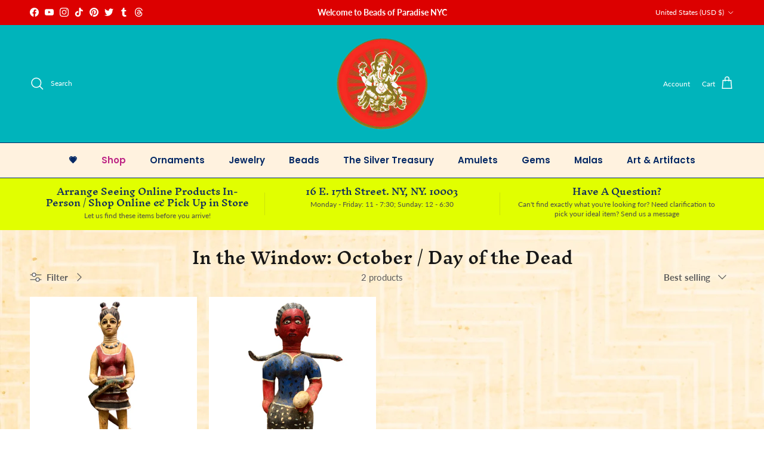

--- FILE ---
content_type: text/html; charset=utf-8
request_url: https://beadsofparadisenyc.com/collections/in-the-window-october-day-of-the-dead/fon
body_size: 55722
content:
<!doctype html>
<html class="no-js" lang="en" dir="ltr">
<head><meta charset="utf-8">
<meta name="viewport" content="width=device-width,initial-scale=1">
<title>In the Window: October / Day of the Dead &ndash; Tagged &quot;Fon&quot; &ndash; Beads of Paradise</title><link rel="canonical" href="https://beadsofparadisenyc.com/collections/in-the-window-october-day-of-the-dead/fon"><link rel="icon" href="//beadsofparadisenyc.com/cdn/shop/files/favicon.png?crop=center&height=48&v=1613787817&width=48" type="image/png">
  <link rel="apple-touch-icon" href="//beadsofparadisenyc.com/cdn/shop/files/favicon.png?crop=center&height=180&v=1613787817&width=180"><meta property="og:site_name" content="Beads of Paradise">
<meta property="og:url" content="https://beadsofparadisenyc.com/collections/in-the-window-october-day-of-the-dead/fon">
<meta property="og:title" content="In the Window: October / Day of the Dead">
<meta property="og:type" content="product.group">
<meta property="og:description" content="Your source for beads, artifacts and textiles from around the world since 1986. We carry a wide selection of beaded curtains, African &amp; Eastern antiquities, paintings, handmade jewelry, holiday ornaments, ethnographic clothing, rare and antique beads, and semi-precious stones."><meta name="twitter:site" content="@beadsofparadise"><meta name="twitter:card" content="summary_large_image">
<meta name="twitter:title" content="In the Window: October / Day of the Dead">
<meta name="twitter:description" content="Your source for beads, artifacts and textiles from around the world since 1986. We carry a wide selection of beaded curtains, African &amp; Eastern antiquities, paintings, handmade jewelry, holiday ornaments, ethnographic clothing, rare and antique beads, and semi-precious stones.">
<style>@font-face {
  font-family: Lato;
  font-weight: 400;
  font-style: normal;
  font-display: fallback;
  src: url("//beadsofparadisenyc.com/cdn/fonts/lato/lato_n4.c3b93d431f0091c8be23185e15c9d1fee1e971c5.woff2") format("woff2"),
       url("//beadsofparadisenyc.com/cdn/fonts/lato/lato_n4.d5c00c781efb195594fd2fd4ad04f7882949e327.woff") format("woff");
}
@font-face {
  font-family: Lato;
  font-weight: 700;
  font-style: normal;
  font-display: fallback;
  src: url("//beadsofparadisenyc.com/cdn/fonts/lato/lato_n7.900f219bc7337bc57a7a2151983f0a4a4d9d5dcf.woff2") format("woff2"),
       url("//beadsofparadisenyc.com/cdn/fonts/lato/lato_n7.a55c60751adcc35be7c4f8a0313f9698598612ee.woff") format("woff");
}
@font-face {
  font-family: Lato;
  font-weight: 500;
  font-style: normal;
  font-display: fallback;
  src: url("//beadsofparadisenyc.com/cdn/fonts/lato/lato_n5.b2fec044fbe05725e71d90882e5f3b21dae2efbd.woff2") format("woff2"),
       url("//beadsofparadisenyc.com/cdn/fonts/lato/lato_n5.f25a9a5c73ff9372e69074488f99e8ac702b5447.woff") format("woff");
}
@font-face {
  font-family: Lato;
  font-weight: 400;
  font-style: italic;
  font-display: fallback;
  src: url("//beadsofparadisenyc.com/cdn/fonts/lato/lato_i4.09c847adc47c2fefc3368f2e241a3712168bc4b6.woff2") format("woff2"),
       url("//beadsofparadisenyc.com/cdn/fonts/lato/lato_i4.3c7d9eb6c1b0a2bf62d892c3ee4582b016d0f30c.woff") format("woff");
}
@font-face {
  font-family: Lato;
  font-weight: 700;
  font-style: italic;
  font-display: fallback;
  src: url("//beadsofparadisenyc.com/cdn/fonts/lato/lato_i7.16ba75868b37083a879b8dd9f2be44e067dfbf92.woff2") format("woff2"),
       url("//beadsofparadisenyc.com/cdn/fonts/lato/lato_i7.4c07c2b3b7e64ab516aa2f2081d2bb0366b9dce8.woff") format("woff");
}
@font-face {
  font-family: "Inknut Antiqua";
  font-weight: 600;
  font-style: normal;
  font-display: fallback;
  src: url("//beadsofparadisenyc.com/cdn/fonts/inknut_antiqua/inknutantiqua_n6.424de2b364bcc7e564fb6bc0469278f29f7487ad.woff2") format("woff2"),
       url("//beadsofparadisenyc.com/cdn/fonts/inknut_antiqua/inknutantiqua_n6.261b70d2393ae759e964036e6af0b5b01234898e.woff") format("woff");
}
@font-face {
  font-family: "Inknut Antiqua";
  font-weight: 400;
  font-style: normal;
  font-display: fallback;
  src: url("//beadsofparadisenyc.com/cdn/fonts/inknut_antiqua/inknutantiqua_n4.249559a8734052f464f6956d9871710585dcbc74.woff2") format("woff2"),
       url("//beadsofparadisenyc.com/cdn/fonts/inknut_antiqua/inknutantiqua_n4.6b4d46a4ced28a8d4b255eec53724ea4f58e52c9.woff") format("woff");
}
@font-face {
  font-family: Poppins;
  font-weight: 600;
  font-style: normal;
  font-display: fallback;
  src: url("//beadsofparadisenyc.com/cdn/fonts/poppins/poppins_n6.aa29d4918bc243723d56b59572e18228ed0786f6.woff2") format("woff2"),
       url("//beadsofparadisenyc.com/cdn/fonts/poppins/poppins_n6.5f815d845fe073750885d5b7e619ee00e8111208.woff") format("woff");
}
@font-face {
  font-family: Poppins;
  font-weight: 600;
  font-style: normal;
  font-display: fallback;
  src: url("//beadsofparadisenyc.com/cdn/fonts/poppins/poppins_n6.aa29d4918bc243723d56b59572e18228ed0786f6.woff2") format("woff2"),
       url("//beadsofparadisenyc.com/cdn/fonts/poppins/poppins_n6.5f815d845fe073750885d5b7e619ee00e8111208.woff") format("woff");
}
:root {
  --page-container-width:          1480px;
  --reading-container-width:       720px;
  --divider-opacity:               0.14;
  --gutter-large:                  30px;
  --gutter-desktop:                20px;
  --gutter-mobile:                 16px;
  --section-padding:               50px;
  --larger-section-padding:        80px;
  --larger-section-padding-mobile: 60px;
  --largest-section-padding:       110px;
  --aos-animate-duration:          0.6s;

  --base-font-family:              Lato, sans-serif;
  --base-font-weight:              400;
  --base-font-style:               normal;
  --heading-font-family:           "Inknut Antiqua", serif;
  --heading-font-weight:           600;
  --heading-font-style:            normal;
  --heading-font-letter-spacing:   normal;
  --logo-font-family:              "Inknut Antiqua", serif;
  --logo-font-weight:              400;
  --logo-font-style:               normal;
  --nav-font-family:               Poppins, sans-serif;
  --nav-font-weight:               600;
  --nav-font-style:                normal;

  --base-text-size:15px;
  --base-line-height:              1.6;
  --input-text-size:16px;
  --smaller-text-size-1:12px;
  --smaller-text-size-2:14px;
  --smaller-text-size-3:12px;
  --smaller-text-size-4:11px;
  --larger-text-size:34px;
  --super-large-text-size:60px;
  --super-large-mobile-text-size:27px;
  --larger-mobile-text-size:27px;
  --logo-text-size:26px;--btn-letter-spacing: 0.08em;
    --btn-text-transform: uppercase;
    --button-text-size: 13px;
    --quickbuy-button-text-size: 13;
    --small-feature-link-font-size: 0.75em;
    --input-btn-padding-top: 1.2em;
    --input-btn-padding-bottom: 1.2em;--heading-text-transform:none;
  --nav-text-size:                      15px;
  --mobile-menu-font-weight:            600;

  --body-bg-color:                      255 255 255;
  --bg-color:                           255 255 255;
  --body-text-color:                    92 92 92;
  --text-color:                         92 92 92;

  --header-text-col:                    #ffffff;--header-text-hover-col:             var(--header-text-col);--header-bg-col:                     #00b4bb;
  --heading-color:                     23 23 23;
  --body-heading-color:                23 23 23;
  --heading-divider-col:               #042864;

  --logo-col:                          #171717;
  --main-nav-bg:                       #fff2df;
  --main-nav-link-col:                 #042864;
  --main-nav-link-hover-col:           #fc5c08;
  --main-nav-link-featured-col:        #bd2585;

  --link-color:                        0 122 135;
  --body-link-color:                   0 122 135;

  --btn-bg-color:                        255 160 0;
  --btn-bg-hover-color:                  0 180 187;
  --btn-border-color:                    255 160 0;
  --btn-border-hover-color:              0 180 187;
  --btn-text-color:                      0 3 207;
  --btn-text-hover-color:                0 3 207;--btn-alt-bg-color:                    189 37 133;
  --btn-alt-text-color:                  255 206 0;
  --btn-alt-border-color:                255 206 0;
  --btn-alt-border-hover-color:          255 206 0;--btn-ter-bg-color:                    235 235 235;
  --btn-ter-text-color:                  41 41 41;
  --btn-ter-bg-hover-color:              255 160 0;
  --btn-ter-text-hover-color:            0 3 207;--btn-border-radius: 3px;
    --btn-inspired-border-radius: 3px;--color-scheme-default:                             #ffffff;
  --color-scheme-default-color:                       255 255 255;
  --color-scheme-default-text-color:                  92 92 92;
  --color-scheme-default-head-color:                  23 23 23;
  --color-scheme-default-link-color:                  0 122 135;
  --color-scheme-default-btn-text-color:              0 3 207;
  --color-scheme-default-btn-text-hover-color:        0 3 207;
  --color-scheme-default-btn-bg-color:                255 160 0;
  --color-scheme-default-btn-bg-hover-color:          0 180 187;
  --color-scheme-default-btn-border-color:            255 160 0;
  --color-scheme-default-btn-border-hover-color:      0 180 187;
  --color-scheme-default-btn-alt-text-color:          255 206 0;
  --color-scheme-default-btn-alt-bg-color:            189 37 133;
  --color-scheme-default-btn-alt-border-color:        255 206 0;
  --color-scheme-default-btn-alt-border-hover-color:  255 206 0;

  --color-scheme-1:                             linear-gradient(127deg, rgba(254, 248, 81, 1) 5%, rgba(246, 0, 0, 0.65) 52%, rgba(255, 70, 199, 1) 82%);
  --color-scheme-1-color:                       255 217 0;
  --color-scheme-1-text-color:                  4 40 100;
  --color-scheme-1-head-color:                  72 18 18;
  --color-scheme-1-link-color:                  52 52 52;
  --color-scheme-1-btn-text-color:              255 255 255;
  --color-scheme-1-btn-text-hover-color:        255 255 255;
  --color-scheme-1-btn-bg-color:                207 0 0;
  --color-scheme-1-btn-bg-hover-color:          255 0 160;
  --color-scheme-1-btn-border-color:            207 0 0;
  --color-scheme-1-btn-border-hover-color:      255 0 160;
  --color-scheme-1-btn-alt-text-color:          255 206 0;
  --color-scheme-1-btn-alt-bg-color:            189 37 133;
  --color-scheme-1-btn-alt-border-color:        255 206 0;
  --color-scheme-1-btn-alt-border-hover-color:  255 206 0;

  --color-scheme-2:                             linear-gradient(57deg, rgba(249, 119, 255, 1) 10%, rgba(54, 212, 255, 1) 54%, rgba(60, 255, 146, 1) 90%);
  --color-scheme-2-color:                       0 122 135;
  --color-scheme-2-text-color:                  52 52 52;
  --color-scheme-2-head-color:                  52 52 52;
  --color-scheme-2-link-color:                  194 0 0;
  --color-scheme-2-btn-text-color:              255 255 255;
  --color-scheme-2-btn-text-hover-color:        255 255 255;
  --color-scheme-2-btn-bg-color:                194 0 0;
  --color-scheme-2-btn-bg-hover-color:          255 186 0;
  --color-scheme-2-btn-border-color:            194 0 0;
  --color-scheme-2-btn-border-hover-color:      255 186 0;
  --color-scheme-2-btn-alt-text-color:          255 206 0;
  --color-scheme-2-btn-alt-bg-color:            189 37 133;
  --color-scheme-2-btn-alt-border-color:        255 206 0;
  --color-scheme-2-btn-alt-border-hover-color:  255 206 0;

  /* Shop Pay payment terms */
  --payment-terms-background-color:    #ffffff;--quickbuy-bg: 255 217 0;--body-input-background-color:       rgb(var(--body-bg-color));
  --input-background-color:            rgb(var(--body-bg-color));
  --body-input-text-color:             var(--body-text-color);
  --input-text-color:                  var(--body-text-color);
  --body-input-border-color:           rgb(214, 214, 214);
  --input-border-color:                rgb(214, 214, 214);
  --input-border-color-hover:          rgb(165, 165, 165);
  --input-border-color-active:         rgb(92, 92, 92);

  --swatch-cross-svg:                  url("data:image/svg+xml,%3Csvg xmlns='http://www.w3.org/2000/svg' width='240' height='240' viewBox='0 0 24 24' fill='none' stroke='rgb(214, 214, 214)' stroke-width='0.09' preserveAspectRatio='none' %3E%3Cline x1='24' y1='0' x2='0' y2='24'%3E%3C/line%3E%3C/svg%3E");
  --swatch-cross-hover:                url("data:image/svg+xml,%3Csvg xmlns='http://www.w3.org/2000/svg' width='240' height='240' viewBox='0 0 24 24' fill='none' stroke='rgb(165, 165, 165)' stroke-width='0.09' preserveAspectRatio='none' %3E%3Cline x1='24' y1='0' x2='0' y2='24'%3E%3C/line%3E%3C/svg%3E");
  --swatch-cross-active:               url("data:image/svg+xml,%3Csvg xmlns='http://www.w3.org/2000/svg' width='240' height='240' viewBox='0 0 24 24' fill='none' stroke='rgb(92, 92, 92)' stroke-width='0.09' preserveAspectRatio='none' %3E%3Cline x1='24' y1='0' x2='0' y2='24'%3E%3C/line%3E%3C/svg%3E");

  --footer-divider-col:                #efdfc7;
  --footer-text-col:                   255 255 255;
  --footer-heading-col:                255 170 0;
  --footer-bg-col:                     172 17 77;--product-label-overlay-justify: center;--product-label-overlay-align: center;--product-label-overlay-reduction-text:   #ffffff;
  --product-label-overlay-reduction-bg:     #c20000;
  --product-label-overlay-reduction-text-weight: 600;
  --product-label-overlay-stock-text:       #ffffff;
  --product-label-overlay-stock-bg:         #09728c;
  --product-label-overlay-new-text:         #ffffff;
  --product-label-overlay-new-bg:           #c16452;
  --product-label-overlay-meta-text:        #ffffff;
  --product-label-overlay-meta-bg:          #bd2585;
  --product-label-sale-text:                #c20000;
  --product-label-sold-text:                #bd2585;
  --product-label-preorder-text:            #3ea36a;

  --product-block-crop-align:               center;

  
  --product-block-price-align:              flex-start;
  --product-block-price-item-margin-start:  initial;
  --product-block-price-item-margin-end:    .5rem;
  

  

  --collection-block-image-position:   center center;

  --swatch-picker-image-size:          40px;
  --swatch-crop-align:                 center center;

  --image-overlay-text-color:          255 198 0;--image-overlay-bg:                  rgba(23, 23, 23, 0.2);
  --image-overlay-shadow-start:        rgb(0 0 0 / 0.18);
  --image-overlay-box-opacity:         0.37;--product-inventory-ok-box-color:            #f2faf0;
  --product-inventory-ok-text-color:           #108043;
  --product-inventory-ok-icon-box-fill-color:  #fff;
  --product-inventory-low-box-color:           #fcf1cd;
  --product-inventory-low-text-color:          #dd9a1a;
  --product-inventory-low-icon-box-fill-color: #fff;
  --product-inventory-low-text-color-channels: 16, 128, 67;
  --product-inventory-ok-text-color-channels:  221, 154, 26;

  --rating-star-color: 255 243 0;--overlay-align-left: start;
    --overlay-align-right: end;}html[dir=rtl] {
  --overlay-right-text-m-left: 0;
  --overlay-right-text-m-right: auto;
  --overlay-left-shadow-left-left: 15%;
  --overlay-left-shadow-left-right: -50%;
  --overlay-left-shadow-right-left: -85%;
  --overlay-left-shadow-right-right: 0;
}.image-overlay--bg-box .text-overlay .text-overlay__text {
    --image-overlay-box-bg: 255 255 255;
    --heading-color: var(--body-heading-color);
    --text-color: var(--body-text-color);
    --link-color: var(--body-link-color);
  }::selection {
    background: rgb(var(--body-heading-color));
    color: rgb(var(--body-bg-color));
  }
  ::-moz-selection {
    background: rgb(var(--body-heading-color));
    color: rgb(var(--body-bg-color));
  }body {
  background: rgb(var(--body-bg-color)) url('//beadsofparadisenyc.com/cdn/shop/files/beigedesi.jpg?v=1713546259&width=2048') repeat;
}.navigation .h1 {
  color: inherit !important;
}.use-color-scheme--default {
  --product-label-sale-text:           #c20000;
  --product-label-sold-text:           #bd2585;
  --product-label-preorder-text:       #3ea36a;
  --input-background-color:            rgb(var(--body-bg-color));
  --input-text-color:                  var(--body-input-text-color);
  --input-border-color:                rgb(214, 214, 214);
  --input-border-color-hover:          rgb(165, 165, 165);
  --input-border-color-active:         rgb(92, 92, 92);
}</style>

  <link href="//beadsofparadisenyc.com/cdn/shop/t/43/assets/main.css?v=59812818702299870031764778937" rel="stylesheet" type="text/css" media="all" />
<link rel="preload" as="font" href="//beadsofparadisenyc.com/cdn/fonts/lato/lato_n4.c3b93d431f0091c8be23185e15c9d1fee1e971c5.woff2" type="font/woff2" crossorigin><link rel="preload" as="font" href="//beadsofparadisenyc.com/cdn/fonts/inknut_antiqua/inknutantiqua_n6.424de2b364bcc7e564fb6bc0469278f29f7487ad.woff2" type="font/woff2" crossorigin><script>
    document.documentElement.className = document.documentElement.className.replace('no-js', 'js');

    window.theme = {
      info: {
        name: 'Symmetry',
        version: '8.1.1'
      },
      device: {
        hasTouch: window.matchMedia('(any-pointer: coarse)').matches,
        hasHover: window.matchMedia('(hover: hover)').matches
      },
      mediaQueries: {
        md: '(min-width: 768px)',
        productMediaCarouselBreak: '(min-width: 1041px)'
      },
      routes: {
        base: 'https://beadsofparadisenyc.com',
        cart: '/cart',
        cartAdd: '/cart/add.js',
        cartUpdate: '/cart/update.js',
        predictiveSearch: '/search/suggest'
      },
      strings: {
        cartTermsConfirmation: "You must agree to the terms and conditions before continuing.",
        cartItemsQuantityError: "You can only add [QUANTITY] of this item to your cart.",
        generalSearchViewAll: "View all search results",
        noStock: "Sold out",
        noVariant: "Unavailable",
        productsProductChooseA: "Choose a",
        generalSearchPages: "Pages",
        generalSearchNoResultsWithoutTerms: "Sorry, we couldnʼt find any results",
        shippingCalculator: {
          singleRate: "There is one shipping rate for this destination:",
          multipleRates: "There are multiple shipping rates for this destination:",
          noRates: "We do not ship to this destination."
        },
        regularPrice: "Regular price",
        salePrice: "Sale price"
      },
      settings: {
        moneyWithCurrencyFormat: "$ {{amount}} USD",
        cartType: "drawer",
        afterAddToCart: "drawer",
        quickbuyStyle: "button",
        externalLinksNewTab: true,
        internalLinksSmoothScroll: true
      }
    }

    theme.inlineNavigationCheck = function() {
      var pageHeader = document.querySelector('.pageheader'),
          inlineNavContainer = pageHeader.querySelector('.logo-area__left__inner'),
          inlineNav = inlineNavContainer.querySelector('.navigation--left');
      if (inlineNav && getComputedStyle(inlineNav).display != 'none') {
        var inlineMenuCentered = document.querySelector('.pageheader--layout-inline-menu-center'),
            logoContainer = document.querySelector('.logo-area__middle__inner');
        if(inlineMenuCentered) {
          var rightWidth = document.querySelector('.logo-area__right__inner').clientWidth,
              middleWidth = logoContainer.clientWidth,
              logoArea = document.querySelector('.logo-area'),
              computedLogoAreaStyle = getComputedStyle(logoArea),
              logoAreaInnerWidth = logoArea.clientWidth - Math.ceil(parseFloat(computedLogoAreaStyle.paddingLeft)) - Math.ceil(parseFloat(computedLogoAreaStyle.paddingRight)),
              availableNavWidth = logoAreaInnerWidth - Math.max(rightWidth, middleWidth) * 2 - 40;
          inlineNavContainer.style.maxWidth = availableNavWidth + 'px';
        }

        var firstInlineNavLink = inlineNav.querySelector('.navigation__item:first-child'),
            lastInlineNavLink = inlineNav.querySelector('.navigation__item:last-child');
        if (lastInlineNavLink) {
          var inlineNavWidth = null;
          if(document.querySelector('html[dir=rtl]')) {
            inlineNavWidth = firstInlineNavLink.offsetLeft - lastInlineNavLink.offsetLeft + firstInlineNavLink.offsetWidth;
          } else {
            inlineNavWidth = lastInlineNavLink.offsetLeft - firstInlineNavLink.offsetLeft + lastInlineNavLink.offsetWidth;
          }
          if (inlineNavContainer.offsetWidth >= inlineNavWidth) {
            pageHeader.classList.add('pageheader--layout-inline-permitted');
            var tallLogo = logoContainer.clientHeight > lastInlineNavLink.clientHeight + 20;
            if (tallLogo) {
              inlineNav.classList.add('navigation--tight-underline');
            } else {
              inlineNav.classList.remove('navigation--tight-underline');
            }
          } else {
            pageHeader.classList.remove('pageheader--layout-inline-permitted');
          }
        }
      }
    };

    theme.setInitialHeaderHeightProperty = () => {
      const section = document.querySelector('.section-header');
      if (section) {
        document.documentElement.style.setProperty('--theme-header-height', Math.ceil(section.clientHeight) + 'px');
      }
    };
  </script>

  <script src="//beadsofparadisenyc.com/cdn/shop/t/43/assets/main.js?v=25831844697274821701764778937" defer></script>
    <script src="//beadsofparadisenyc.com/cdn/shop/t/43/assets/animate-on-scroll.js?v=15249566486942820451764778937" defer></script>
    <link href="//beadsofparadisenyc.com/cdn/shop/t/43/assets/animate-on-scroll.css?v=135962721104954213331764778937" rel="stylesheet" type="text/css" media="all" />
  

  <script>window.performance && window.performance.mark && window.performance.mark('shopify.content_for_header.start');</script><meta name="google-site-verification" content="oi6MaYute5bSHfbnds9Fk5UMVX1AYqfzp7mKDWl7rxg">
<meta name="facebook-domain-verification" content="528kgcdqu2jharptwy75625j5fr7ze">
<meta id="shopify-digital-wallet" name="shopify-digital-wallet" content="/3718597/digital_wallets/dialog">
<meta name="shopify-checkout-api-token" content="4272d349641251d041714310c996cabe">
<meta id="in-context-paypal-metadata" data-shop-id="3718597" data-venmo-supported="false" data-environment="production" data-locale="en_US" data-paypal-v4="true" data-currency="USD">
<link rel="alternate" type="application/atom+xml" title="Feed" href="/collections/in-the-window-october-day-of-the-dead/fon.atom" />
<link rel="alternate" type="application/json+oembed" href="https://beadsofparadisenyc.com/collections/in-the-window-october-day-of-the-dead/fon.oembed">
<script async="async" src="/checkouts/internal/preloads.js?locale=en-US"></script>
<link rel="preconnect" href="https://shop.app" crossorigin="anonymous">
<script async="async" src="https://shop.app/checkouts/internal/preloads.js?locale=en-US&shop_id=3718597" crossorigin="anonymous"></script>
<script id="apple-pay-shop-capabilities" type="application/json">{"shopId":3718597,"countryCode":"US","currencyCode":"USD","merchantCapabilities":["supports3DS"],"merchantId":"gid:\/\/shopify\/Shop\/3718597","merchantName":"Beads of Paradise","requiredBillingContactFields":["postalAddress","email","phone"],"requiredShippingContactFields":["postalAddress","email","phone"],"shippingType":"shipping","supportedNetworks":["visa","masterCard","amex","discover","elo","jcb"],"total":{"type":"pending","label":"Beads of Paradise","amount":"1.00"},"shopifyPaymentsEnabled":true,"supportsSubscriptions":true}</script>
<script id="shopify-features" type="application/json">{"accessToken":"4272d349641251d041714310c996cabe","betas":["rich-media-storefront-analytics"],"domain":"beadsofparadisenyc.com","predictiveSearch":true,"shopId":3718597,"locale":"en"}</script>
<script>var Shopify = Shopify || {};
Shopify.shop = "beadsofparadisenyc.myshopify.com";
Shopify.locale = "en";
Shopify.currency = {"active":"USD","rate":"1.0"};
Shopify.country = "US";
Shopify.theme = {"name":"Updated copy of Updated copy of Updated copy of...","id":184266981685,"schema_name":"Symmetry","schema_version":"8.1.1","theme_store_id":568,"role":"main"};
Shopify.theme.handle = "null";
Shopify.theme.style = {"id":null,"handle":null};
Shopify.cdnHost = "beadsofparadisenyc.com/cdn";
Shopify.routes = Shopify.routes || {};
Shopify.routes.root = "/";</script>
<script type="module">!function(o){(o.Shopify=o.Shopify||{}).modules=!0}(window);</script>
<script>!function(o){function n(){var o=[];function n(){o.push(Array.prototype.slice.apply(arguments))}return n.q=o,n}var t=o.Shopify=o.Shopify||{};t.loadFeatures=n(),t.autoloadFeatures=n()}(window);</script>
<script>
  window.ShopifyPay = window.ShopifyPay || {};
  window.ShopifyPay.apiHost = "shop.app\/pay";
  window.ShopifyPay.redirectState = null;
</script>
<script id="shop-js-analytics" type="application/json">{"pageType":"collection"}</script>
<script defer="defer" async type="module" src="//beadsofparadisenyc.com/cdn/shopifycloud/shop-js/modules/v2/client.init-shop-cart-sync_C5BV16lS.en.esm.js"></script>
<script defer="defer" async type="module" src="//beadsofparadisenyc.com/cdn/shopifycloud/shop-js/modules/v2/chunk.common_CygWptCX.esm.js"></script>
<script type="module">
  await import("//beadsofparadisenyc.com/cdn/shopifycloud/shop-js/modules/v2/client.init-shop-cart-sync_C5BV16lS.en.esm.js");
await import("//beadsofparadisenyc.com/cdn/shopifycloud/shop-js/modules/v2/chunk.common_CygWptCX.esm.js");

  window.Shopify.SignInWithShop?.initShopCartSync?.({"fedCMEnabled":true,"windoidEnabled":true});

</script>
<script>
  window.Shopify = window.Shopify || {};
  if (!window.Shopify.featureAssets) window.Shopify.featureAssets = {};
  window.Shopify.featureAssets['shop-js'] = {"shop-cart-sync":["modules/v2/client.shop-cart-sync_ZFArdW7E.en.esm.js","modules/v2/chunk.common_CygWptCX.esm.js"],"init-fed-cm":["modules/v2/client.init-fed-cm_CmiC4vf6.en.esm.js","modules/v2/chunk.common_CygWptCX.esm.js"],"shop-button":["modules/v2/client.shop-button_tlx5R9nI.en.esm.js","modules/v2/chunk.common_CygWptCX.esm.js"],"shop-cash-offers":["modules/v2/client.shop-cash-offers_DOA2yAJr.en.esm.js","modules/v2/chunk.common_CygWptCX.esm.js","modules/v2/chunk.modal_D71HUcav.esm.js"],"init-windoid":["modules/v2/client.init-windoid_sURxWdc1.en.esm.js","modules/v2/chunk.common_CygWptCX.esm.js"],"shop-toast-manager":["modules/v2/client.shop-toast-manager_ClPi3nE9.en.esm.js","modules/v2/chunk.common_CygWptCX.esm.js"],"init-shop-email-lookup-coordinator":["modules/v2/client.init-shop-email-lookup-coordinator_B8hsDcYM.en.esm.js","modules/v2/chunk.common_CygWptCX.esm.js"],"init-shop-cart-sync":["modules/v2/client.init-shop-cart-sync_C5BV16lS.en.esm.js","modules/v2/chunk.common_CygWptCX.esm.js"],"avatar":["modules/v2/client.avatar_BTnouDA3.en.esm.js"],"pay-button":["modules/v2/client.pay-button_FdsNuTd3.en.esm.js","modules/v2/chunk.common_CygWptCX.esm.js"],"init-customer-accounts":["modules/v2/client.init-customer-accounts_DxDtT_ad.en.esm.js","modules/v2/client.shop-login-button_C5VAVYt1.en.esm.js","modules/v2/chunk.common_CygWptCX.esm.js","modules/v2/chunk.modal_D71HUcav.esm.js"],"init-shop-for-new-customer-accounts":["modules/v2/client.init-shop-for-new-customer-accounts_ChsxoAhi.en.esm.js","modules/v2/client.shop-login-button_C5VAVYt1.en.esm.js","modules/v2/chunk.common_CygWptCX.esm.js","modules/v2/chunk.modal_D71HUcav.esm.js"],"shop-login-button":["modules/v2/client.shop-login-button_C5VAVYt1.en.esm.js","modules/v2/chunk.common_CygWptCX.esm.js","modules/v2/chunk.modal_D71HUcav.esm.js"],"init-customer-accounts-sign-up":["modules/v2/client.init-customer-accounts-sign-up_CPSyQ0Tj.en.esm.js","modules/v2/client.shop-login-button_C5VAVYt1.en.esm.js","modules/v2/chunk.common_CygWptCX.esm.js","modules/v2/chunk.modal_D71HUcav.esm.js"],"shop-follow-button":["modules/v2/client.shop-follow-button_Cva4Ekp9.en.esm.js","modules/v2/chunk.common_CygWptCX.esm.js","modules/v2/chunk.modal_D71HUcav.esm.js"],"checkout-modal":["modules/v2/client.checkout-modal_BPM8l0SH.en.esm.js","modules/v2/chunk.common_CygWptCX.esm.js","modules/v2/chunk.modal_D71HUcav.esm.js"],"lead-capture":["modules/v2/client.lead-capture_Bi8yE_yS.en.esm.js","modules/v2/chunk.common_CygWptCX.esm.js","modules/v2/chunk.modal_D71HUcav.esm.js"],"shop-login":["modules/v2/client.shop-login_D6lNrXab.en.esm.js","modules/v2/chunk.common_CygWptCX.esm.js","modules/v2/chunk.modal_D71HUcav.esm.js"],"payment-terms":["modules/v2/client.payment-terms_CZxnsJam.en.esm.js","modules/v2/chunk.common_CygWptCX.esm.js","modules/v2/chunk.modal_D71HUcav.esm.js"]};
</script>
<script>(function() {
  var isLoaded = false;
  function asyncLoad() {
    if (isLoaded) return;
    isLoaded = true;
    var urls = ["https:\/\/gallery.visceralapps.com\/assets\/static\/js\/gallery.min.js?shop=beadsofparadisenyc.myshopify.com"];
    for (var i = 0; i < urls.length; i++) {
      var s = document.createElement('script');
      s.type = 'text/javascript';
      s.async = true;
      s.src = urls[i];
      var x = document.getElementsByTagName('script')[0];
      x.parentNode.insertBefore(s, x);
    }
  };
  if(window.attachEvent) {
    window.attachEvent('onload', asyncLoad);
  } else {
    window.addEventListener('load', asyncLoad, false);
  }
})();</script>
<script id="__st">var __st={"a":3718597,"offset":-18000,"reqid":"25e314de-2b8b-4c06-a477-42f8498902f7-1768733434","pageurl":"beadsofparadisenyc.com\/collections\/in-the-window-october-day-of-the-dead\/fon","u":"58d0f3da8f04","p":"collection","rtyp":"collection","rid":273522917461};</script>
<script>window.ShopifyPaypalV4VisibilityTracking = true;</script>
<script id="captcha-bootstrap">!function(){'use strict';const t='contact',e='account',n='new_comment',o=[[t,t],['blogs',n],['comments',n],[t,'customer']],c=[[e,'customer_login'],[e,'guest_login'],[e,'recover_customer_password'],[e,'create_customer']],r=t=>t.map((([t,e])=>`form[action*='/${t}']:not([data-nocaptcha='true']) input[name='form_type'][value='${e}']`)).join(','),a=t=>()=>t?[...document.querySelectorAll(t)].map((t=>t.form)):[];function s(){const t=[...o],e=r(t);return a(e)}const i='password',u='form_key',d=['recaptcha-v3-token','g-recaptcha-response','h-captcha-response',i],f=()=>{try{return window.sessionStorage}catch{return}},m='__shopify_v',_=t=>t.elements[u];function p(t,e,n=!1){try{const o=window.sessionStorage,c=JSON.parse(o.getItem(e)),{data:r}=function(t){const{data:e,action:n}=t;return t[m]||n?{data:e,action:n}:{data:t,action:n}}(c);for(const[e,n]of Object.entries(r))t.elements[e]&&(t.elements[e].value=n);n&&o.removeItem(e)}catch(o){console.error('form repopulation failed',{error:o})}}const l='form_type',E='cptcha';function T(t){t.dataset[E]=!0}const w=window,h=w.document,L='Shopify',v='ce_forms',y='captcha';let A=!1;((t,e)=>{const n=(g='f06e6c50-85a8-45c8-87d0-21a2b65856fe',I='https://cdn.shopify.com/shopifycloud/storefront-forms-hcaptcha/ce_storefront_forms_captcha_hcaptcha.v1.5.2.iife.js',D={infoText:'Protected by hCaptcha',privacyText:'Privacy',termsText:'Terms'},(t,e,n)=>{const o=w[L][v],c=o.bindForm;if(c)return c(t,g,e,D).then(n);var r;o.q.push([[t,g,e,D],n]),r=I,A||(h.body.append(Object.assign(h.createElement('script'),{id:'captcha-provider',async:!0,src:r})),A=!0)});var g,I,D;w[L]=w[L]||{},w[L][v]=w[L][v]||{},w[L][v].q=[],w[L][y]=w[L][y]||{},w[L][y].protect=function(t,e){n(t,void 0,e),T(t)},Object.freeze(w[L][y]),function(t,e,n,w,h,L){const[v,y,A,g]=function(t,e,n){const i=e?o:[],u=t?c:[],d=[...i,...u],f=r(d),m=r(i),_=r(d.filter((([t,e])=>n.includes(e))));return[a(f),a(m),a(_),s()]}(w,h,L),I=t=>{const e=t.target;return e instanceof HTMLFormElement?e:e&&e.form},D=t=>v().includes(t);t.addEventListener('submit',(t=>{const e=I(t);if(!e)return;const n=D(e)&&!e.dataset.hcaptchaBound&&!e.dataset.recaptchaBound,o=_(e),c=g().includes(e)&&(!o||!o.value);(n||c)&&t.preventDefault(),c&&!n&&(function(t){try{if(!f())return;!function(t){const e=f();if(!e)return;const n=_(t);if(!n)return;const o=n.value;o&&e.removeItem(o)}(t);const e=Array.from(Array(32),(()=>Math.random().toString(36)[2])).join('');!function(t,e){_(t)||t.append(Object.assign(document.createElement('input'),{type:'hidden',name:u})),t.elements[u].value=e}(t,e),function(t,e){const n=f();if(!n)return;const o=[...t.querySelectorAll(`input[type='${i}']`)].map((({name:t})=>t)),c=[...d,...o],r={};for(const[a,s]of new FormData(t).entries())c.includes(a)||(r[a]=s);n.setItem(e,JSON.stringify({[m]:1,action:t.action,data:r}))}(t,e)}catch(e){console.error('failed to persist form',e)}}(e),e.submit())}));const S=(t,e)=>{t&&!t.dataset[E]&&(n(t,e.some((e=>e===t))),T(t))};for(const o of['focusin','change'])t.addEventListener(o,(t=>{const e=I(t);D(e)&&S(e,y())}));const B=e.get('form_key'),M=e.get(l),P=B&&M;t.addEventListener('DOMContentLoaded',(()=>{const t=y();if(P)for(const e of t)e.elements[l].value===M&&p(e,B);[...new Set([...A(),...v().filter((t=>'true'===t.dataset.shopifyCaptcha))])].forEach((e=>S(e,t)))}))}(h,new URLSearchParams(w.location.search),n,t,e,['guest_login'])})(!0,!0)}();</script>
<script integrity="sha256-4kQ18oKyAcykRKYeNunJcIwy7WH5gtpwJnB7kiuLZ1E=" data-source-attribution="shopify.loadfeatures" defer="defer" src="//beadsofparadisenyc.com/cdn/shopifycloud/storefront/assets/storefront/load_feature-a0a9edcb.js" crossorigin="anonymous"></script>
<script crossorigin="anonymous" defer="defer" src="//beadsofparadisenyc.com/cdn/shopifycloud/storefront/assets/shopify_pay/storefront-65b4c6d7.js?v=20250812"></script>
<script data-source-attribution="shopify.dynamic_checkout.dynamic.init">var Shopify=Shopify||{};Shopify.PaymentButton=Shopify.PaymentButton||{isStorefrontPortableWallets:!0,init:function(){window.Shopify.PaymentButton.init=function(){};var t=document.createElement("script");t.src="https://beadsofparadisenyc.com/cdn/shopifycloud/portable-wallets/latest/portable-wallets.en.js",t.type="module",document.head.appendChild(t)}};
</script>
<script data-source-attribution="shopify.dynamic_checkout.buyer_consent">
  function portableWalletsHideBuyerConsent(e){var t=document.getElementById("shopify-buyer-consent"),n=document.getElementById("shopify-subscription-policy-button");t&&n&&(t.classList.add("hidden"),t.setAttribute("aria-hidden","true"),n.removeEventListener("click",e))}function portableWalletsShowBuyerConsent(e){var t=document.getElementById("shopify-buyer-consent"),n=document.getElementById("shopify-subscription-policy-button");t&&n&&(t.classList.remove("hidden"),t.removeAttribute("aria-hidden"),n.addEventListener("click",e))}window.Shopify?.PaymentButton&&(window.Shopify.PaymentButton.hideBuyerConsent=portableWalletsHideBuyerConsent,window.Shopify.PaymentButton.showBuyerConsent=portableWalletsShowBuyerConsent);
</script>
<script data-source-attribution="shopify.dynamic_checkout.cart.bootstrap">document.addEventListener("DOMContentLoaded",(function(){function t(){return document.querySelector("shopify-accelerated-checkout-cart, shopify-accelerated-checkout")}if(t())Shopify.PaymentButton.init();else{new MutationObserver((function(e,n){t()&&(Shopify.PaymentButton.init(),n.disconnect())})).observe(document.body,{childList:!0,subtree:!0})}}));
</script>
<link id="shopify-accelerated-checkout-styles" rel="stylesheet" media="screen" href="https://beadsofparadisenyc.com/cdn/shopifycloud/portable-wallets/latest/accelerated-checkout-backwards-compat.css" crossorigin="anonymous">
<style id="shopify-accelerated-checkout-cart">
        #shopify-buyer-consent {
  margin-top: 1em;
  display: inline-block;
  width: 100%;
}

#shopify-buyer-consent.hidden {
  display: none;
}

#shopify-subscription-policy-button {
  background: none;
  border: none;
  padding: 0;
  text-decoration: underline;
  font-size: inherit;
  cursor: pointer;
}

#shopify-subscription-policy-button::before {
  box-shadow: none;
}

      </style>
<script id="sections-script" data-sections="footer" defer="defer" src="//beadsofparadisenyc.com/cdn/shop/t/43/compiled_assets/scripts.js?v=29567"></script>
<script>window.performance && window.performance.mark && window.performance.mark('shopify.content_for_header.end');</script>
<!-- CC Custom Head Start --><!-- CC Custom Head End --><!-- BEGIN app block: shopify://apps/analyzely-google-analytics-4/blocks/analyzely/b3a3a697-6f42-4507-a5ae-c447f6da2c9d -->

  <!-- Global site tag (gtag.js) - Google Analytics -->
  <script
    async
    src="https://www.googletagmanager.com/gtag/js?id=G-J7SCQCPVSJ&l=analyzelyDataLayer"
  ></script>
  <script>
    // save analyzely data to session storage if available
    sessionStorage.setItem('groPulseAnalyzelyData', JSON.stringify({"serverSideEvent":{"measurementSecret":"","isEnable":false},"googleAccount":{"selectedAccount":"11837181","selectedProperty":"425617012"},"trackingConsent":{"isEnable":false},"_id":"683cb842677dbeeff0fd5695","shopName":"beadsofparadisenyc.myshopify.com","__v":0,"analyticsVersion":"ga4","createdAt":"2025-06-01T20:29:54.567Z","dashboardAppEmbeddedStatus":true,"isECActive":false,"isManually":false,"isShippingAdded":false,"isTaxAdded":false,"measurementId":"G-J7SCQCPVSJ","selectedDataLayer":[],"updatedAt":"2025-06-01T20:30:05.885Z"}));

    const isGroPulseAnalyzelyWebPixelLoaded = Boolean(sessionStorage.getItem("isGroPulseAnalyzelyWebPixelLoaded"));

    window.analyzelyDataLayer = window.analyzelyDataLayer || [];
    function analyzelyGtag() {
      analyzelyDataLayer.push(arguments);
    }

    window.Shopify.loadFeatures([
      {
        name: "consent-tracking-api",
        version: "0.1"
      }
    ], (error) => {
      if (error) {
        throw error;
      }

      const analyzelyTrackingConsentStatus = false;

      if(!analyzelyTrackingConsentStatus){
        const event = new Event("analyzely_consent_set");
        window.dispatchEvent(event);
        return;
      }

      const isTrackingConsentGiven = Shopify.customerPrivacy.userCanBeTracked();
      if (isTrackingConsentGiven) {
        analyzelyGtag('consent', 'default', {
          'ad_storage': 'granted',
          'ad_user_data': 'granted',
          'ad_personalization': 'granted',
          'analytics_storage': 'granted'
        });
      }
      else{
        analyzelyGtag('consent', 'default', {
          'ad_storage': 'denied',
          'ad_user_data': 'denied',
          'ad_personalization': 'denied',
          'analytics_storage': 'denied'
        });
      }
      document.addEventListener("visitorConsentCollected", (event) => {
      if(event.detail.analyticsAllowed) {
        analyzelyGtag('consent', 'update', {
          'ad_storage': 'granted',
          'ad_user_data': 'granted',
          'ad_personalization': 'granted',
          'analytics_storage': 'granted'
        });
      }
      else {
        analyzelyGtag('consent', 'update', {
          'ad_storage': 'denied',
          'ad_user_data': 'denied',
          'ad_personalization': 'denied',
          'analytics_storage': 'denied'
        });
      }
      });
      const event = new Event("analyzely_consent_set");
      window.dispatchEvent(event);
    });

    window.addEventListener("analyzely_consent_set", () => {
      analyzelyGtag('js', new Date());
      analyzelyGtag('config', 'G-J7SCQCPVSJ');const startEvent = new Event("analyzely_start_tracking");
      if (document.readyState === "complete") {
        window.dispatchEvent(startEvent);
      } else {
        window.addEventListener("load", () => window.dispatchEvent(startEvent));
      }
    })
  </script>

  <script>
    window.analyzelyGtag = window.analyzelyGtag || function () {};
  </script>
    
  




<!-- END app block --><link href="https://monorail-edge.shopifysvc.com" rel="dns-prefetch">
<script>(function(){if ("sendBeacon" in navigator && "performance" in window) {try {var session_token_from_headers = performance.getEntriesByType('navigation')[0].serverTiming.find(x => x.name == '_s').description;} catch {var session_token_from_headers = undefined;}var session_cookie_matches = document.cookie.match(/_shopify_s=([^;]*)/);var session_token_from_cookie = session_cookie_matches && session_cookie_matches.length === 2 ? session_cookie_matches[1] : "";var session_token = session_token_from_headers || session_token_from_cookie || "";function handle_abandonment_event(e) {var entries = performance.getEntries().filter(function(entry) {return /monorail-edge.shopifysvc.com/.test(entry.name);});if (!window.abandonment_tracked && entries.length === 0) {window.abandonment_tracked = true;var currentMs = Date.now();var navigation_start = performance.timing.navigationStart;var payload = {shop_id: 3718597,url: window.location.href,navigation_start,duration: currentMs - navigation_start,session_token,page_type: "collection"};window.navigator.sendBeacon("https://monorail-edge.shopifysvc.com/v1/produce", JSON.stringify({schema_id: "online_store_buyer_site_abandonment/1.1",payload: payload,metadata: {event_created_at_ms: currentMs,event_sent_at_ms: currentMs}}));}}window.addEventListener('pagehide', handle_abandonment_event);}}());</script>
<script id="web-pixels-manager-setup">(function e(e,d,r,n,o){if(void 0===o&&(o={}),!Boolean(null===(a=null===(i=window.Shopify)||void 0===i?void 0:i.analytics)||void 0===a?void 0:a.replayQueue)){var i,a;window.Shopify=window.Shopify||{};var t=window.Shopify;t.analytics=t.analytics||{};var s=t.analytics;s.replayQueue=[],s.publish=function(e,d,r){return s.replayQueue.push([e,d,r]),!0};try{self.performance.mark("wpm:start")}catch(e){}var l=function(){var e={modern:/Edge?\/(1{2}[4-9]|1[2-9]\d|[2-9]\d{2}|\d{4,})\.\d+(\.\d+|)|Firefox\/(1{2}[4-9]|1[2-9]\d|[2-9]\d{2}|\d{4,})\.\d+(\.\d+|)|Chrom(ium|e)\/(9{2}|\d{3,})\.\d+(\.\d+|)|(Maci|X1{2}).+ Version\/(15\.\d+|(1[6-9]|[2-9]\d|\d{3,})\.\d+)([,.]\d+|)( \(\w+\)|)( Mobile\/\w+|) Safari\/|Chrome.+OPR\/(9{2}|\d{3,})\.\d+\.\d+|(CPU[ +]OS|iPhone[ +]OS|CPU[ +]iPhone|CPU IPhone OS|CPU iPad OS)[ +]+(15[._]\d+|(1[6-9]|[2-9]\d|\d{3,})[._]\d+)([._]\d+|)|Android:?[ /-](13[3-9]|1[4-9]\d|[2-9]\d{2}|\d{4,})(\.\d+|)(\.\d+|)|Android.+Firefox\/(13[5-9]|1[4-9]\d|[2-9]\d{2}|\d{4,})\.\d+(\.\d+|)|Android.+Chrom(ium|e)\/(13[3-9]|1[4-9]\d|[2-9]\d{2}|\d{4,})\.\d+(\.\d+|)|SamsungBrowser\/([2-9]\d|\d{3,})\.\d+/,legacy:/Edge?\/(1[6-9]|[2-9]\d|\d{3,})\.\d+(\.\d+|)|Firefox\/(5[4-9]|[6-9]\d|\d{3,})\.\d+(\.\d+|)|Chrom(ium|e)\/(5[1-9]|[6-9]\d|\d{3,})\.\d+(\.\d+|)([\d.]+$|.*Safari\/(?![\d.]+ Edge\/[\d.]+$))|(Maci|X1{2}).+ Version\/(10\.\d+|(1[1-9]|[2-9]\d|\d{3,})\.\d+)([,.]\d+|)( \(\w+\)|)( Mobile\/\w+|) Safari\/|Chrome.+OPR\/(3[89]|[4-9]\d|\d{3,})\.\d+\.\d+|(CPU[ +]OS|iPhone[ +]OS|CPU[ +]iPhone|CPU IPhone OS|CPU iPad OS)[ +]+(10[._]\d+|(1[1-9]|[2-9]\d|\d{3,})[._]\d+)([._]\d+|)|Android:?[ /-](13[3-9]|1[4-9]\d|[2-9]\d{2}|\d{4,})(\.\d+|)(\.\d+|)|Mobile Safari.+OPR\/([89]\d|\d{3,})\.\d+\.\d+|Android.+Firefox\/(13[5-9]|1[4-9]\d|[2-9]\d{2}|\d{4,})\.\d+(\.\d+|)|Android.+Chrom(ium|e)\/(13[3-9]|1[4-9]\d|[2-9]\d{2}|\d{4,})\.\d+(\.\d+|)|Android.+(UC? ?Browser|UCWEB|U3)[ /]?(15\.([5-9]|\d{2,})|(1[6-9]|[2-9]\d|\d{3,})\.\d+)\.\d+|SamsungBrowser\/(5\.\d+|([6-9]|\d{2,})\.\d+)|Android.+MQ{2}Browser\/(14(\.(9|\d{2,})|)|(1[5-9]|[2-9]\d|\d{3,})(\.\d+|))(\.\d+|)|K[Aa][Ii]OS\/(3\.\d+|([4-9]|\d{2,})\.\d+)(\.\d+|)/},d=e.modern,r=e.legacy,n=navigator.userAgent;return n.match(d)?"modern":n.match(r)?"legacy":"unknown"}(),u="modern"===l?"modern":"legacy",c=(null!=n?n:{modern:"",legacy:""})[u],f=function(e){return[e.baseUrl,"/wpm","/b",e.hashVersion,"modern"===e.buildTarget?"m":"l",".js"].join("")}({baseUrl:d,hashVersion:r,buildTarget:u}),m=function(e){var d=e.version,r=e.bundleTarget,n=e.surface,o=e.pageUrl,i=e.monorailEndpoint;return{emit:function(e){var a=e.status,t=e.errorMsg,s=(new Date).getTime(),l=JSON.stringify({metadata:{event_sent_at_ms:s},events:[{schema_id:"web_pixels_manager_load/3.1",payload:{version:d,bundle_target:r,page_url:o,status:a,surface:n,error_msg:t},metadata:{event_created_at_ms:s}}]});if(!i)return console&&console.warn&&console.warn("[Web Pixels Manager] No Monorail endpoint provided, skipping logging."),!1;try{return self.navigator.sendBeacon.bind(self.navigator)(i,l)}catch(e){}var u=new XMLHttpRequest;try{return u.open("POST",i,!0),u.setRequestHeader("Content-Type","text/plain"),u.send(l),!0}catch(e){return console&&console.warn&&console.warn("[Web Pixels Manager] Got an unhandled error while logging to Monorail."),!1}}}}({version:r,bundleTarget:l,surface:e.surface,pageUrl:self.location.href,monorailEndpoint:e.monorailEndpoint});try{o.browserTarget=l,function(e){var d=e.src,r=e.async,n=void 0===r||r,o=e.onload,i=e.onerror,a=e.sri,t=e.scriptDataAttributes,s=void 0===t?{}:t,l=document.createElement("script"),u=document.querySelector("head"),c=document.querySelector("body");if(l.async=n,l.src=d,a&&(l.integrity=a,l.crossOrigin="anonymous"),s)for(var f in s)if(Object.prototype.hasOwnProperty.call(s,f))try{l.dataset[f]=s[f]}catch(e){}if(o&&l.addEventListener("load",o),i&&l.addEventListener("error",i),u)u.appendChild(l);else{if(!c)throw new Error("Did not find a head or body element to append the script");c.appendChild(l)}}({src:f,async:!0,onload:function(){if(!function(){var e,d;return Boolean(null===(d=null===(e=window.Shopify)||void 0===e?void 0:e.analytics)||void 0===d?void 0:d.initialized)}()){var d=window.webPixelsManager.init(e)||void 0;if(d){var r=window.Shopify.analytics;r.replayQueue.forEach((function(e){var r=e[0],n=e[1],o=e[2];d.publishCustomEvent(r,n,o)})),r.replayQueue=[],r.publish=d.publishCustomEvent,r.visitor=d.visitor,r.initialized=!0}}},onerror:function(){return m.emit({status:"failed",errorMsg:"".concat(f," has failed to load")})},sri:function(e){var d=/^sha384-[A-Za-z0-9+/=]+$/;return"string"==typeof e&&d.test(e)}(c)?c:"",scriptDataAttributes:o}),m.emit({status:"loading"})}catch(e){m.emit({status:"failed",errorMsg:(null==e?void 0:e.message)||"Unknown error"})}}})({shopId: 3718597,storefrontBaseUrl: "https://beadsofparadisenyc.com",extensionsBaseUrl: "https://extensions.shopifycdn.com/cdn/shopifycloud/web-pixels-manager",monorailEndpoint: "https://monorail-edge.shopifysvc.com/unstable/produce_batch",surface: "storefront-renderer",enabledBetaFlags: ["2dca8a86"],webPixelsConfigList: [{"id":"1436549429","configuration":"{\"addToCartUrl\":\"https:\\\/\\\/analyzely.gropulse.com\\\/add_to_cart_receiver\",\"paymentInfoSubmittedUrl\":\"https:\\\/\\\/analyzely.gropulse.com\\\/payment_info_receiver\",\"shippingInfoSubmittedUrl\":\"https:\\\/\\\/analyzely.gropulse.com\\\/shipping_info_receiver\",\"shop\":\"beadsofparadisenyc.myshopify.com\",\"apiKey\":\"393b3b4bb69acc2f58835a02f4aaa14b\"}","eventPayloadVersion":"v1","runtimeContext":"STRICT","scriptVersion":"9f9f9af0a4bfed3070b884ecbdee9345","type":"APP","apiClientId":7208304641,"privacyPurposes":["ANALYTICS","MARKETING","SALE_OF_DATA"],"dataSharingAdjustments":{"protectedCustomerApprovalScopes":["read_customer_personal_data"]}},{"id":"778076469","configuration":"{\"config\":\"{\\\"google_tag_ids\\\":[\\\"AW-966600891\\\",\\\"GT-MKBGLF6\\\",\\\"G-VTRJPZHXZW\\\",\\\"G-J7SCQCPVSJ\\\"],\\\"target_country\\\":\\\"US\\\",\\\"gtag_events\\\":[{\\\"type\\\":\\\"search\\\",\\\"action_label\\\":[\\\"AW-966600891\\\/MOUSCNDUvKEBELvR9MwD\\\",\\\"G-VTRJPZHXZW\\\",\\\"G-J7SCQCPVSJ\\\"]},{\\\"type\\\":\\\"begin_checkout\\\",\\\"action_label\\\":[\\\"AW-966600891\\\/dphaCM3UvKEBELvR9MwD\\\",\\\"G-VTRJPZHXZW\\\",\\\"G-J7SCQCPVSJ\\\"]},{\\\"type\\\":\\\"view_item\\\",\\\"action_label\\\":[\\\"AW-966600891\\\/XV0ACMfUvKEBELvR9MwD\\\",\\\"MC-XSXS0KPY4P\\\",\\\"G-VTRJPZHXZW\\\",\\\"G-J7SCQCPVSJ\\\"]},{\\\"type\\\":\\\"purchase\\\",\\\"action_label\\\":[\\\"AW-966600891\\\/PPLyCMTUvKEBELvR9MwD\\\",\\\"MC-XSXS0KPY4P\\\",\\\"G-VTRJPZHXZW\\\",\\\"G-J7SCQCPVSJ\\\"]},{\\\"type\\\":\\\"page_view\\\",\\\"action_label\\\":[\\\"AW-966600891\\\/1xN1CMHUvKEBELvR9MwD\\\",\\\"MC-XSXS0KPY4P\\\",\\\"G-VTRJPZHXZW\\\",\\\"G-J7SCQCPVSJ\\\"]},{\\\"type\\\":\\\"add_payment_info\\\",\\\"action_label\\\":[\\\"AW-966600891\\\/J7UdCNPUvKEBELvR9MwD\\\",\\\"G-VTRJPZHXZW\\\",\\\"G-J7SCQCPVSJ\\\"]},{\\\"type\\\":\\\"add_to_cart\\\",\\\"action_label\\\":[\\\"AW-966600891\\\/ROT8CMrUvKEBELvR9MwD\\\",\\\"G-VTRJPZHXZW\\\",\\\"G-J7SCQCPVSJ\\\"]}],\\\"enable_monitoring_mode\\\":false}\"}","eventPayloadVersion":"v1","runtimeContext":"OPEN","scriptVersion":"b2a88bafab3e21179ed38636efcd8a93","type":"APP","apiClientId":1780363,"privacyPurposes":[],"dataSharingAdjustments":{"protectedCustomerApprovalScopes":["read_customer_address","read_customer_email","read_customer_name","read_customer_personal_data","read_customer_phone"]}},{"id":"177242421","configuration":"{\"tagID\":\"2612619645561\"}","eventPayloadVersion":"v1","runtimeContext":"STRICT","scriptVersion":"18031546ee651571ed29edbe71a3550b","type":"APP","apiClientId":3009811,"privacyPurposes":["ANALYTICS","MARKETING","SALE_OF_DATA"],"dataSharingAdjustments":{"protectedCustomerApprovalScopes":["read_customer_address","read_customer_email","read_customer_name","read_customer_personal_data","read_customer_phone"]}},{"id":"145654069","eventPayloadVersion":"v1","runtimeContext":"LAX","scriptVersion":"1","type":"CUSTOM","privacyPurposes":["ANALYTICS"],"name":"Google Analytics tag (migrated)"},{"id":"shopify-app-pixel","configuration":"{}","eventPayloadVersion":"v1","runtimeContext":"STRICT","scriptVersion":"0450","apiClientId":"shopify-pixel","type":"APP","privacyPurposes":["ANALYTICS","MARKETING"]},{"id":"shopify-custom-pixel","eventPayloadVersion":"v1","runtimeContext":"LAX","scriptVersion":"0450","apiClientId":"shopify-pixel","type":"CUSTOM","privacyPurposes":["ANALYTICS","MARKETING"]}],isMerchantRequest: false,initData: {"shop":{"name":"Beads of Paradise","paymentSettings":{"currencyCode":"USD"},"myshopifyDomain":"beadsofparadisenyc.myshopify.com","countryCode":"US","storefrontUrl":"https:\/\/beadsofparadisenyc.com"},"customer":null,"cart":null,"checkout":null,"productVariants":[],"purchasingCompany":null},},"https://beadsofparadisenyc.com/cdn","fcfee988w5aeb613cpc8e4bc33m6693e112",{"modern":"","legacy":""},{"shopId":"3718597","storefrontBaseUrl":"https:\/\/beadsofparadisenyc.com","extensionBaseUrl":"https:\/\/extensions.shopifycdn.com\/cdn\/shopifycloud\/web-pixels-manager","surface":"storefront-renderer","enabledBetaFlags":"[\"2dca8a86\"]","isMerchantRequest":"false","hashVersion":"fcfee988w5aeb613cpc8e4bc33m6693e112","publish":"custom","events":"[[\"page_viewed\",{}],[\"collection_viewed\",{\"collection\":{\"id\":\"273522917461\",\"title\":\"In the Window: October \/ Day of the Dead\",\"productVariants\":[{\"price\":{\"amount\":3900.0,\"currencyCode\":\"USD\"},\"product\":{\"title\":\"Fon \/ Yoruba Mami Wata Figure, Nigeria #\",\"vendor\":\"Beads of Paradise NYC\",\"id\":\"6865534025813\",\"untranslatedTitle\":\"Fon \/ Yoruba Mami Wata Figure, Nigeria #\",\"url\":\"\/products\/fon-yoruba-mami-wata-figure-nigeria-1\",\"type\":\"artifacts\"},\"id\":\"40391800717397\",\"image\":{\"src\":\"\/\/beadsofparadisenyc.com\/cdn\/shop\/products\/mamiwatafrnt.jpg?v=1666653108\"},\"sku\":\"#-A950\",\"title\":\"Default Title\",\"untranslatedTitle\":\"Default Title\"},{\"price\":{\"amount\":2400.0,\"currencyCode\":\"USD\"},\"product\":{\"title\":\"Fon \/ Yoruba Mami Wata Figure, Nigeria #960\",\"vendor\":\"Beads of Paradise NYC\",\"id\":\"6865037394005\",\"untranslatedTitle\":\"Fon \/ Yoruba Mami Wata Figure, Nigeria #960\",\"url\":\"\/products\/fon-yoruba-mami-wata-figure-nigeria\",\"type\":\"artifacts\"},\"id\":\"40390593216597\",\"image\":{\"src\":\"\/\/beadsofparadisenyc.com\/cdn\/shop\/products\/mamiwatasnakefront.jpg?v=1666480076\"},\"sku\":\"#960-A676\",\"title\":\"Default Title\",\"untranslatedTitle\":\"Default Title\"}]}}]]"});</script><script>
  window.ShopifyAnalytics = window.ShopifyAnalytics || {};
  window.ShopifyAnalytics.meta = window.ShopifyAnalytics.meta || {};
  window.ShopifyAnalytics.meta.currency = 'USD';
  var meta = {"products":[{"id":6865534025813,"gid":"gid:\/\/shopify\/Product\/6865534025813","vendor":"Beads of Paradise NYC","type":"artifacts","handle":"fon-yoruba-mami-wata-figure-nigeria-1","variants":[{"id":40391800717397,"price":390000,"name":"Fon \/ Yoruba Mami Wata Figure, Nigeria #","public_title":null,"sku":"#-A950"}],"remote":false},{"id":6865037394005,"gid":"gid:\/\/shopify\/Product\/6865037394005","vendor":"Beads of Paradise NYC","type":"artifacts","handle":"fon-yoruba-mami-wata-figure-nigeria","variants":[{"id":40390593216597,"price":240000,"name":"Fon \/ Yoruba Mami Wata Figure, Nigeria #960","public_title":null,"sku":"#960-A676"}],"remote":false}],"page":{"pageType":"collection","resourceType":"collection","resourceId":273522917461,"requestId":"25e314de-2b8b-4c06-a477-42f8498902f7-1768733434"}};
  for (var attr in meta) {
    window.ShopifyAnalytics.meta[attr] = meta[attr];
  }
</script>
<script class="analytics">
  (function () {
    var customDocumentWrite = function(content) {
      var jquery = null;

      if (window.jQuery) {
        jquery = window.jQuery;
      } else if (window.Checkout && window.Checkout.$) {
        jquery = window.Checkout.$;
      }

      if (jquery) {
        jquery('body').append(content);
      }
    };

    var hasLoggedConversion = function(token) {
      if (token) {
        return document.cookie.indexOf('loggedConversion=' + token) !== -1;
      }
      return false;
    }

    var setCookieIfConversion = function(token) {
      if (token) {
        var twoMonthsFromNow = new Date(Date.now());
        twoMonthsFromNow.setMonth(twoMonthsFromNow.getMonth() + 2);

        document.cookie = 'loggedConversion=' + token + '; expires=' + twoMonthsFromNow;
      }
    }

    var trekkie = window.ShopifyAnalytics.lib = window.trekkie = window.trekkie || [];
    if (trekkie.integrations) {
      return;
    }
    trekkie.methods = [
      'identify',
      'page',
      'ready',
      'track',
      'trackForm',
      'trackLink'
    ];
    trekkie.factory = function(method) {
      return function() {
        var args = Array.prototype.slice.call(arguments);
        args.unshift(method);
        trekkie.push(args);
        return trekkie;
      };
    };
    for (var i = 0; i < trekkie.methods.length; i++) {
      var key = trekkie.methods[i];
      trekkie[key] = trekkie.factory(key);
    }
    trekkie.load = function(config) {
      trekkie.config = config || {};
      trekkie.config.initialDocumentCookie = document.cookie;
      var first = document.getElementsByTagName('script')[0];
      var script = document.createElement('script');
      script.type = 'text/javascript';
      script.onerror = function(e) {
        var scriptFallback = document.createElement('script');
        scriptFallback.type = 'text/javascript';
        scriptFallback.onerror = function(error) {
                var Monorail = {
      produce: function produce(monorailDomain, schemaId, payload) {
        var currentMs = new Date().getTime();
        var event = {
          schema_id: schemaId,
          payload: payload,
          metadata: {
            event_created_at_ms: currentMs,
            event_sent_at_ms: currentMs
          }
        };
        return Monorail.sendRequest("https://" + monorailDomain + "/v1/produce", JSON.stringify(event));
      },
      sendRequest: function sendRequest(endpointUrl, payload) {
        // Try the sendBeacon API
        if (window && window.navigator && typeof window.navigator.sendBeacon === 'function' && typeof window.Blob === 'function' && !Monorail.isIos12()) {
          var blobData = new window.Blob([payload], {
            type: 'text/plain'
          });

          if (window.navigator.sendBeacon(endpointUrl, blobData)) {
            return true;
          } // sendBeacon was not successful

        } // XHR beacon

        var xhr = new XMLHttpRequest();

        try {
          xhr.open('POST', endpointUrl);
          xhr.setRequestHeader('Content-Type', 'text/plain');
          xhr.send(payload);
        } catch (e) {
          console.log(e);
        }

        return false;
      },
      isIos12: function isIos12() {
        return window.navigator.userAgent.lastIndexOf('iPhone; CPU iPhone OS 12_') !== -1 || window.navigator.userAgent.lastIndexOf('iPad; CPU OS 12_') !== -1;
      }
    };
    Monorail.produce('monorail-edge.shopifysvc.com',
      'trekkie_storefront_load_errors/1.1',
      {shop_id: 3718597,
      theme_id: 184266981685,
      app_name: "storefront",
      context_url: window.location.href,
      source_url: "//beadsofparadisenyc.com/cdn/s/trekkie.storefront.cd680fe47e6c39ca5d5df5f0a32d569bc48c0f27.min.js"});

        };
        scriptFallback.async = true;
        scriptFallback.src = '//beadsofparadisenyc.com/cdn/s/trekkie.storefront.cd680fe47e6c39ca5d5df5f0a32d569bc48c0f27.min.js';
        first.parentNode.insertBefore(scriptFallback, first);
      };
      script.async = true;
      script.src = '//beadsofparadisenyc.com/cdn/s/trekkie.storefront.cd680fe47e6c39ca5d5df5f0a32d569bc48c0f27.min.js';
      first.parentNode.insertBefore(script, first);
    };
    trekkie.load(
      {"Trekkie":{"appName":"storefront","development":false,"defaultAttributes":{"shopId":3718597,"isMerchantRequest":null,"themeId":184266981685,"themeCityHash":"1810172600785384105","contentLanguage":"en","currency":"USD","eventMetadataId":"8b19adb1-b610-41b3-b3f8-5bc1fc489e2a"},"isServerSideCookieWritingEnabled":true,"monorailRegion":"shop_domain","enabledBetaFlags":["65f19447"]},"Session Attribution":{},"S2S":{"facebookCapiEnabled":false,"source":"trekkie-storefront-renderer","apiClientId":580111}}
    );

    var loaded = false;
    trekkie.ready(function() {
      if (loaded) return;
      loaded = true;

      window.ShopifyAnalytics.lib = window.trekkie;

      var originalDocumentWrite = document.write;
      document.write = customDocumentWrite;
      try { window.ShopifyAnalytics.merchantGoogleAnalytics.call(this); } catch(error) {};
      document.write = originalDocumentWrite;

      window.ShopifyAnalytics.lib.page(null,{"pageType":"collection","resourceType":"collection","resourceId":273522917461,"requestId":"25e314de-2b8b-4c06-a477-42f8498902f7-1768733434","shopifyEmitted":true});

      var match = window.location.pathname.match(/checkouts\/(.+)\/(thank_you|post_purchase)/)
      var token = match? match[1]: undefined;
      if (!hasLoggedConversion(token)) {
        setCookieIfConversion(token);
        window.ShopifyAnalytics.lib.track("Viewed Product Category",{"currency":"USD","category":"Collection: in-the-window-october-day-of-the-dead","collectionName":"in-the-window-october-day-of-the-dead","collectionId":273522917461,"nonInteraction":true},undefined,undefined,{"shopifyEmitted":true});
      }
    });


        var eventsListenerScript = document.createElement('script');
        eventsListenerScript.async = true;
        eventsListenerScript.src = "//beadsofparadisenyc.com/cdn/shopifycloud/storefront/assets/shop_events_listener-3da45d37.js";
        document.getElementsByTagName('head')[0].appendChild(eventsListenerScript);

})();</script>
  <script>
  if (!window.ga || (window.ga && typeof window.ga !== 'function')) {
    window.ga = function ga() {
      (window.ga.q = window.ga.q || []).push(arguments);
      if (window.Shopify && window.Shopify.analytics && typeof window.Shopify.analytics.publish === 'function') {
        window.Shopify.analytics.publish("ga_stub_called", {}, {sendTo: "google_osp_migration"});
      }
      console.error("Shopify's Google Analytics stub called with:", Array.from(arguments), "\nSee https://help.shopify.com/manual/promoting-marketing/pixels/pixel-migration#google for more information.");
    };
    if (window.Shopify && window.Shopify.analytics && typeof window.Shopify.analytics.publish === 'function') {
      window.Shopify.analytics.publish("ga_stub_initialized", {}, {sendTo: "google_osp_migration"});
    }
  }
</script>
<script
  defer
  src="https://beadsofparadisenyc.com/cdn/shopifycloud/perf-kit/shopify-perf-kit-3.0.4.min.js"
  data-application="storefront-renderer"
  data-shop-id="3718597"
  data-render-region="gcp-us-central1"
  data-page-type="collection"
  data-theme-instance-id="184266981685"
  data-theme-name="Symmetry"
  data-theme-version="8.1.1"
  data-monorail-region="shop_domain"
  data-resource-timing-sampling-rate="10"
  data-shs="true"
  data-shs-beacon="true"
  data-shs-export-with-fetch="true"
  data-shs-logs-sample-rate="1"
  data-shs-beacon-endpoint="https://beadsofparadisenyc.com/api/collect"
></script>
</head>

<body class="template-collection
 swatch-source-native swatch-method-swatches swatch-style-icon_circle
 cc-animate-enabled">

  <a class="skip-link visually-hidden" href="#content" data-cs-role="skip">Skip to content</a><!-- BEGIN sections: header-group -->
<div id="shopify-section-sections--26056101232949__announcement-bar" class="shopify-section shopify-section-group-header-group section-announcement-bar">

<announcement-bar id="section-id-sections--26056101232949__announcement-bar" class="announcement-bar announcement-bar--with-announcement">
    <style data-shopify>
#section-id-sections--26056101232949__announcement-bar {
        --bg-color: #dc0000;
        --bg-gradient: ;
        --heading-color: 255 255 255;
        --text-color: 255 255 255;
        --link-color: 255 255 255;
        --announcement-font-size: 14px;
      }
    </style>
<div class="announcement-bg announcement-bg--inactive absolute inset-0"
          data-index="1"
          style="
            background:
#dc0000
"></div><div class="announcement-bg announcement-bg--inactive absolute inset-0"
          data-index="2"
          style="
            background:
#dc0000
"></div><div class="container container--no-max relative">
      <div class="announcement-bar__left desktop-only">
        
<ul class="social inline-flex flex-wrap"><li>
      <a class="social__link flex items-center justify-center" href="https://www.facebook.com/beadsofparadisenyc/" target="_blank" rel="noopener" title="Beads of Paradise on Facebook"><svg aria-hidden="true" class="icon icon-facebook" viewBox="2 2 16 16" focusable="false" role="presentation"><path fill="currentColor" d="M18 10.049C18 5.603 14.419 2 10 2c-4.419 0-8 3.603-8 8.049C2 14.067 4.925 17.396 8.75 18v-5.624H6.719v-2.328h2.03V8.275c0-2.017 1.195-3.132 3.023-3.132.874 0 1.79.158 1.79.158v1.98h-1.009c-.994 0-1.303.621-1.303 1.258v1.51h2.219l-.355 2.326H11.25V18c3.825-.604 6.75-3.933 6.75-7.951Z"/></svg><span class="visually-hidden">Facebook</span>
      </a>
    </li><li>
      <a class="social__link flex items-center justify-center" href="https://www.youtube.com/@beadsofparadise_nyc/" target="_blank" rel="noopener" title="Beads of Paradise on YouTube"><svg class="icon" width="48" height="34" viewBox="0 0 48 34" aria-hidden="true" focusable="false" role="presentation"><path d="m19.044 23.27-.001-13.582 12.968 6.814-12.967 6.768ZM47.52 7.334s-.47-3.33-1.908-4.798C43.787.61 41.74.601 40.803.49 34.086 0 24.01 0 24.01 0h-.02S13.914 0 7.197.49C6.258.6 4.213.61 2.387 2.535.947 4.003.48 7.334.48 7.334S0 11.247 0 15.158v3.668c0 3.912.48 7.823.48 7.823s.468 3.331 1.906 4.798c1.827 1.926 4.226 1.866 5.294 2.067C11.52 33.885 24 34 24 34s10.086-.015 16.803-.505c.938-.113 2.984-.122 4.809-2.048 1.439-1.467 1.908-4.798 1.908-4.798s.48-3.91.48-7.823v-3.668c0-3.911-.48-7.824-.48-7.824Z" fill="currentColor" fill-rule="evenodd"/></svg><span class="visually-hidden">YouTube</span>
      </a>
    </li><li>
      <a class="social__link flex items-center justify-center" href="https://www.instagram.com/beadsofparadisenyc/" target="_blank" rel="noopener" title="Beads of Paradise on Instagram"><svg class="icon" width="48" height="48" viewBox="0 0 48 48" aria-hidden="true" focusable="false" role="presentation"><path d="M24 0c-6.518 0-7.335.028-9.895.144-2.555.117-4.3.523-5.826 1.116-1.578.613-2.917 1.434-4.25 2.768C2.693 5.362 1.872 6.701 1.26 8.28.667 9.806.26 11.55.144 14.105.028 16.665 0 17.482 0 24s.028 7.335.144 9.895c.117 2.555.523 4.3 1.116 5.826.613 1.578 1.434 2.917 2.768 4.25 1.334 1.335 2.673 2.156 4.251 2.77 1.527.592 3.271.998 5.826 1.115 2.56.116 3.377.144 9.895.144s7.335-.028 9.895-.144c2.555-.117 4.3-.523 5.826-1.116 1.578-.613 2.917-1.434 4.25-2.768 1.335-1.334 2.156-2.673 2.77-4.251.592-1.527.998-3.271 1.115-5.826.116-2.56.144-3.377.144-9.895s-.028-7.335-.144-9.895c-.117-2.555-.523-4.3-1.116-5.826-.613-1.578-1.434-2.917-2.768-4.25-1.334-1.335-2.673-2.156-4.251-2.769-1.527-.593-3.271-1-5.826-1.116C31.335.028 30.518 0 24 0Zm0 4.324c6.408 0 7.167.025 9.698.14 2.34.107 3.61.498 4.457.827 1.12.435 1.92.955 2.759 1.795.84.84 1.36 1.64 1.795 2.76.33.845.72 2.116.827 4.456.115 2.53.14 3.29.14 9.698s-.025 7.167-.14 9.698c-.107 2.34-.498 3.61-.827 4.457-.435 1.12-.955 1.92-1.795 2.759-.84.84-1.64 1.36-2.76 1.795-.845.33-2.116.72-4.456.827-2.53.115-3.29.14-9.698.14-6.409 0-7.168-.025-9.698-.14-2.34-.107-3.61-.498-4.457-.827-1.12-.435-1.92-.955-2.759-1.795-.84-.84-1.36-1.64-1.795-2.76-.33-.845-.72-2.116-.827-4.456-.115-2.53-.14-3.29-.14-9.698s.025-7.167.14-9.698c.107-2.34.498-3.61.827-4.457.435-1.12.955-1.92 1.795-2.759.84-.84 1.64-1.36 2.76-1.795.845-.33 2.116-.72 4.456-.827 2.53-.115 3.29-.14 9.698-.14Zm0 7.352c-6.807 0-12.324 5.517-12.324 12.324 0 6.807 5.517 12.324 12.324 12.324 6.807 0 12.324-5.517 12.324-12.324 0-6.807-5.517-12.324-12.324-12.324ZM24 32a8 8 0 1 1 0-16 8 8 0 0 1 0 16Zm15.691-20.811a2.88 2.88 0 1 1-5.76 0 2.88 2.88 0 0 1 5.76 0Z" fill="currentColor" fill-rule="evenodd"/></svg><span class="visually-hidden">Instagram</span>
      </a>
    </li><li>
      <a class="social__link flex items-center justify-center" href="https://tiktok.com/@beadsofparadisenyc" target="_blank" rel="noopener" title="Beads of Paradise on TikTok"><svg class="icon svg-tiktok" width="15" height="16" viewBox="0 0 15 16" fill="none" aria-hidden="true" focusable="false" role="presentation"><path fill="currentColor" d="M7.638.013C8.512 0 9.378.007 10.245 0c.054 1.02.42 2.06 1.167 2.78.746.74 1.8 1.08 2.826 1.193V6.66c-.96-.033-1.926-.233-2.8-.647a8.238 8.238 0 0 1-1.08-.62c-.006 1.947.007 3.894-.013 5.834a5.092 5.092 0 0 1-.9 2.626c-.873 1.28-2.387 2.114-3.94 2.14-.953.054-1.907-.206-2.72-.686C1.438 14.513.492 13.06.352 11.5a12.36 12.36 0 0 1-.007-.993A5.003 5.003 0 0 1 2.065 7.2c1.107-.96 2.653-1.42 4.1-1.147.013.987-.027 1.974-.027 2.96-.66-.213-1.433-.153-2.013.247-.42.273-.74.693-.907 1.167-.14.34-.1.713-.093 1.073.16 1.093 1.213 2.013 2.333 1.913.747-.006 1.46-.44 1.847-1.073.127-.22.267-.447.273-.707.067-1.193.04-2.38.047-3.573.007-2.687-.007-5.367.013-8.047Z"/></svg><span class="visually-hidden">TikTok</span>
      </a>
    </li><li>
      <a class="social__link flex items-center justify-center" href="https://www.pinterest.com/beadsofparadisenyc/" target="_blank" rel="noopener" title="Beads of Paradise on Pinterest"><svg class="icon" width="48" height="48" viewBox="0 0 48 48" aria-hidden="true" focusable="false" role="presentation"><path d="M24.001 0C10.748 0 0 10.745 0 24.001c0 9.825 5.91 18.27 14.369 21.981-.068-1.674-.012-3.689.415-5.512.462-1.948 3.087-13.076 3.087-13.076s-.765-1.533-.765-3.799c0-3.556 2.064-6.212 4.629-6.212 2.182 0 3.237 1.64 3.237 3.604 0 2.193-1.4 5.476-2.12 8.515-.6 2.549 1.276 4.623 3.788 4.623 4.547 0 7.61-5.84 7.61-12.76 0-5.258-3.543-9.195-9.986-9.195-7.279 0-11.815 5.427-11.815 11.49 0 2.094.616 3.567 1.581 4.708.446.527.505.736.344 1.34-.113.438-.378 1.505-.488 1.925-.16.607-.652.827-1.2.601-3.355-1.369-4.916-5.04-4.916-9.17 0-6.816 5.75-14.995 17.152-14.995 9.164 0 15.195 6.636 15.195 13.75 0 9.416-5.233 16.45-12.952 16.45-2.588 0-5.026-1.4-5.862-2.99 0 0-1.394 5.53-1.688 6.596-.508 1.85-1.504 3.7-2.415 5.14 2.159.638 4.44.985 6.801.985C37.255 48 48 37.255 48 24.001 48 10.745 37.255 0 24.001 0" fill="currentColor" fill-rule="evenodd"/></svg><span class="visually-hidden">Pinterest</span>
      </a>
    </li><li>
      <a class="social__link flex items-center justify-center" href="https://twitter.com/beadsofparadise" target="_blank" rel="noopener" title="Beads of Paradise on Twitter"><svg class="icon" fill="currentColor" role="presentation" focusable="false" width="48" height="40" viewBox="0 0 48 40">
  <path d="M48 4.735a19.235 19.235 0 0 1-5.655 1.59A10.076 10.076 0 0 0 46.675.74a19.395 19.395 0 0 1-6.257 2.447C38.627 1.225 36.066 0 33.231 0c-5.435 0-9.844 4.521-9.844 10.098 0 .791.085 1.56.254 2.3C15.456 11.974 8.2 7.96 3.34 1.842A10.281 10.281 0 0 0 2.01 6.925c0 3.502 1.738 6.593 4.38 8.405a9.668 9.668 0 0 1-4.462-1.26v.124c0 4.894 3.395 8.977 7.903 9.901a9.39 9.39 0 0 1-2.595.356c-.634 0-1.254-.061-1.854-.18 1.254 4.01 4.888 6.932 9.199 7.01-3.37 2.71-7.618 4.325-12.23 4.325-.795 0-1.58-.047-2.35-.139C4.359 38.327 9.537 40 15.096 40c18.115 0 28.019-15.385 28.019-28.73 0-.439-.009-.878-.026-1.308A20.211 20.211 0 0 0 48 4.735" fill="currentColor" stroke="none" stroke-width="1" fill-rule="evenodd"/>
</svg><span class="visually-hidden">Twitter</span>
      </a>
    </li><li>
      <a class="social__link flex items-center justify-center" href="http://beadsofparadisenyc.tumblr.com/" target="_blank" rel="noopener" title="Beads of Paradise on Tumblr"><svg class="icon" width="27" height="48" viewBox="0 0 27 48" aria-hidden="true" focusable="false" role="presentation"><path d="M24.74 38.34c-.873.426-2.543.797-3.79.829-3.76.102-4.49-2.7-4.52-4.731V19.495h9.434v-7.268h-9.402V0h-6.88c-.113 0-.31.101-.339.358C8.841 4.101 7.127 10.668 0 13.295v6.2h4.755v15.683c0 5.37 3.876 12.999 14.11 12.819 3.453-.06 7.288-1.537 8.135-2.812l-2.26-6.844" fill="currentColor" fill-rule="evenodd"/></svg><span class="visually-hidden">Tumblr</span>
      </a>
    </li><li>
      <a class="social__link flex items-center justify-center" href="https://www.threads.net/@beadsofparadisenyc" target="_blank" rel="noopener" title="Beads of Paradise on Threads"><svg class="icon" width="40" height="40" fill="currentColor" viewBox="0 0 192 192" aria-hidden="true" focusable="false" role="presentation"><path d="M141.537 88.988a66.667 66.667 0 0 0-2.518-1.143c-1.482-27.307-16.403-42.94-41.457-43.1h-.34c-14.986 0-27.449 6.396-35.12 18.036l13.779 9.452c5.73-8.695 14.724-10.548 21.348-10.548h.229c8.249.053 14.474 2.452 18.503 7.129 2.932 3.405 4.893 8.111 5.864 14.05-7.314-1.243-15.224-1.626-23.68-1.14-23.82 1.371-39.134 15.264-38.105 34.568.522 9.792 5.4 18.216 13.735 23.719 7.047 4.652 16.124 6.927 25.557 6.412 12.458-.683 22.231-5.436 29.049-14.127 5.178-6.6 8.453-15.153 9.899-25.93 5.937 3.583 10.337 8.298 12.767 13.966 4.132 9.635 4.373 25.468-8.546 38.376-11.319 11.308-24.925 16.2-45.488 16.351-22.809-.169-40.06-7.484-51.275-21.742C35.236 139.966 29.808 120.682 29.605 96c.203-24.682 5.63-43.966 16.133-57.317C56.954 24.425 74.204 17.11 97.013 16.94c22.975.17 40.526 7.52 52.171 21.847 5.71 7.026 10.015 15.86 12.853 26.162l16.147-4.308c-3.44-12.68-8.853-23.606-16.219-32.668C147.036 9.607 125.202.195 97.07 0h-.113C68.882.194 47.292 9.642 32.788 28.08 19.882 44.485 13.224 67.315 13.001 95.932L13 96v.067c.224 28.617 6.882 51.447 19.788 67.854C47.292 182.358 68.882 191.806 96.957 192h.113c24.96-.173 42.554-6.708 57.048-21.189 18.963-18.945 18.392-42.692 12.142-57.27-4.484-10.454-13.033-18.945-24.723-24.553ZM98.44 129.507c-10.44.588-21.286-4.098-21.82-14.135-.397-7.442 5.296-15.746 22.461-16.735 1.966-.114 3.895-.169 5.79-.169 6.235 0 12.068.606 17.371 1.765-1.978 24.702-13.58 28.713-23.802 29.274Z"/></svg><span class="visually-hidden">Threads</span>
      </a>
    </li></ul>

      </div>

      <div class="announcement-bar__middle"><div class="announcement-bar__announcements"><div
                class="announcement"
                style="--heading-color: 255 255 255;
                    --text-color: 255 255 255;
                    --link-color: 255 255 255;
                " 
              ><div class="announcement__text">
                  <strong>Welcome to Beads of Paradise NYC</strong>

                  
                </div>
              </div><div
                class="announcement announcement--inactive"
                style="--heading-color: 255 255 255;
                    --text-color: 255 255 255;
                    --link-color: 255 255 255;
                " 
              ><div class="announcement__text">
                  Home of all things breathtaking, eclectic and exquisite.

                  
                </div>
              </div><div
                class="announcement announcement--inactive"
                style="--heading-color: 255 255 255;
                    --text-color: 255 255 255;
                    --link-color: 255 255 255;
                " 
              ><div class="announcement__text">
                  Providing New York City with international flavor since 1986

                  
                </div>
              </div></div>
          <div class="announcement-bar__announcement-controller">
            <button class="announcement-button announcement-button--previous" aria-label="Previous"><svg width="24" height="24" viewBox="0 0 24 24" fill="none" stroke="currentColor" stroke-width="1.5" stroke-linecap="round" stroke-linejoin="round" class="icon feather feather-chevron-left" aria-hidden="true" focusable="false" role="presentation"><path d="m15 18-6-6 6-6"/></svg></button><button class="announcement-button announcement-button--next" aria-label="Next"><svg width="24" height="24" viewBox="0 0 24 24" fill="none" stroke="currentColor" stroke-width="1.5" stroke-linecap="round" stroke-linejoin="round" class="icon feather feather-chevron-right" aria-hidden="true" focusable="false" role="presentation"><path d="m9 18 6-6-6-6"/></svg></button>
          </div></div>

      <div class="announcement-bar__right desktop-only">
        
        
          <div class="header-localization">
            

<script src="//beadsofparadisenyc.com/cdn/shop/t/43/assets/custom-select.js?v=87551504631488143301764778937" defer="defer"></script><form method="post" action="/localization" id="annbar-localization" accept-charset="UTF-8" class="form localization no-js-hidden" enctype="multipart/form-data"><input type="hidden" name="form_type" value="localization" /><input type="hidden" name="utf8" value="✓" /><input type="hidden" name="_method" value="put" /><input type="hidden" name="return_to" value="/collections/in-the-window-october-day-of-the-dead/fon" /><div class="localization__grid"><div class="localization__selector">
        <input type="hidden" name="country_code" value="US">
<country-selector><label class="label visually-hidden no-js-hidden" for="annbar-localization-country-button">Country/Region</label><div class="custom-select relative w-full no-js-hidden"><button class="custom-select__btn input items-center" type="button"
            aria-expanded="false" aria-haspopup="listbox" id="annbar-localization-country-button">
      <span class="text-start">United States (USD&nbsp;$)</span>
      <svg width="20" height="20" viewBox="0 0 24 24" class="icon" role="presentation" focusable="false" aria-hidden="true">
        <path d="M20 8.5 12.5 16 5 8.5" stroke="currentColor" stroke-width="1.5" fill="none"/>
      </svg>
    </button>
    <ul class="custom-select__listbox absolute invisible" role="listbox" tabindex="-1"
        aria-hidden="true" hidden aria-activedescendant="annbar-localization-country-opt-0"><li class="custom-select__option flex items-center js-option"
            id="annbar-localization-country-opt-0"
            role="option"
            data-value="US" aria-selected="true">
          <span class="pointer-events-none">United States (USD&nbsp;$)</span>
          </li></ul>
  </div></country-selector></div></div><script>
      customElements.whenDefined('custom-select').then(() => {
        if (!customElements.get('country-selector')) {
          class CountrySelector extends customElements.get('custom-select') {
            constructor() {
              super();
              this.loaded = false;
            }

            async showListbox() {
              if (this.loaded) {
                super.showListbox();
                return;
              }

              this.button.classList.add('is-loading');
              this.button.setAttribute('aria-disabled', 'true');

              try {
                const response = await fetch('?section_id=country-selector');
                if (!response.ok) throw new Error(response.status);

                const tmpl = document.createElement('template');
                tmpl.innerHTML = await response.text();

                const el = tmpl.content.querySelector('.custom-select__listbox');
                this.listbox.innerHTML = el.innerHTML;

                this.options = this.querySelectorAll('.custom-select__option');

                this.popular = this.querySelectorAll('[data-popular]');
                if (this.popular.length) {
                  this.popular[this.popular.length - 1].closest('.custom-select__option')
                    .classList.add('custom-select__option--visual-group-end');
                }

                this.selectedOption = this.querySelector('[aria-selected="true"]');
                if (!this.selectedOption) {
                  this.selectedOption = this.listbox.firstElementChild;
                }

                this.loaded = true;
              } catch {
                this.listbox.innerHTML = '<li>Error fetching countries, please try again.</li>';
              } finally {
                super.showListbox();
                this.button.classList.remove('is-loading');
                this.button.setAttribute('aria-disabled', 'false');
              }
            }

            setButtonWidth() {
              return;
            }
          }

          customElements.define('country-selector', CountrySelector);
        }
      });
    </script><script>
    document.getElementById('annbar-localization').addEventListener('change', (evt) => {
      const input = evt.target.closest('.localization__selector').firstElementChild;
      if (input && input.tagName === 'INPUT') {
        input.value = evt.detail ? evt.detail.selectedValue : evt.target.value;
        evt.currentTarget.submit();
      }
    });
  </script></form>
          </div>
        
      </div>
    </div>
  </announcement-bar>
</div><div id="shopify-section-sections--26056101232949__header" class="shopify-section shopify-section-group-header-group section-header"><style data-shopify>
  .logo img {
    width: 155px;
  }
  .logo-area__middle--logo-image {
    max-width: 155px;
  }
  @media (max-width: 767.98px) {
    .logo img {
      width: 130px;
    }
  }</style>
<page-header data-section-id="sections--26056101232949__header">
  <div id="pageheader" class="pageheader pageheader--layout-underneath">
    <div class="logo-area container container--no-max">
      <div class="logo-area__left">
        <div class="logo-area__left__inner">
          <button class="mobile-nav-toggle" aria-label="Menu" aria-controls="main-nav"><svg width="24" height="24" viewBox="0 0 24 24" fill="none" stroke="currentColor" stroke-width="1.5" stroke-linecap="round" stroke-linejoin="round" class="icon feather feather-menu" aria-hidden="true" focusable="false" role="presentation"><path d="M3 12h18M3 6h18M3 18h18"/></svg></button>
          
            <a class="show-search-link" href="/search" aria-label="Search">
              <span class="show-search-link__icon"><svg class="icon" width="24" height="24" viewBox="0 0 24 24" aria-hidden="true" focusable="false" role="presentation"><g transform="translate(3 3)" stroke="currentColor" stroke-width="1.5" fill="none" fill-rule="evenodd"><circle cx="7.824" cy="7.824" r="7.824"/><path stroke-linecap="square" d="m13.971 13.971 4.47 4.47"/></g></svg></span>
              <span class="show-search-link__text">Search</span>
            </a>
          
          
        </div>
      </div>

      <div class="logo-area__middle logo-area__middle--logo-image">
        <div class="logo-area__middle__inner">
          <div class="logo"><a class="logo__link" href="/" title="Beads of Paradise"><img class="logo__image" src="//beadsofparadisenyc.com/cdn/shop/files/checkout_logo_9.png?v=1613510560&width=310" alt="Beads of Paradise" itemprop="logo" width="661" height="670" loading="eager" /></a></div>
        </div>
      </div>

      <div class="logo-area__right">
        <div class="logo-area__right__inner">
          
            
              <a class="header-account-link" href="/account/login" aria-label="Account">
                <span class="header-account-link__text visually-hidden-mobile">Account</span>
                <span class="header-account-link__icon mobile-only"><svg class="icon" width="24" height="24" viewBox="0 0 24 24" aria-hidden="true" focusable="false" role="presentation"><g fill="none" fill-rule="evenodd"><path d="M12 2a5 5 0 1 1 0 10 5 5 0 0 1 0-10Zm0 1.429a3.571 3.571 0 1 0 0 7.142 3.571 3.571 0 0 0 0-7.142Z" fill="currentColor"/><path d="M3 18.25c0-2.486 4.542-4 9.028-4 4.486 0 8.972 1.514 8.972 4v3H3v-3Z" stroke="currentColor" stroke-width="1.5"/><circle stroke="currentColor" stroke-width="1.5" cx="12" cy="7" r="4.25"/></g></svg></span>
              </a>
            
          
          
            <a class="show-search-link" href="/search">
              <span class="show-search-link__text visually-hidden-mobile">Search</span>
              <span class="show-search-link__icon"><svg class="icon" width="24" height="24" viewBox="0 0 24 24" aria-hidden="true" focusable="false" role="presentation"><g transform="translate(3 3)" stroke="currentColor" stroke-width="1.5" fill="none" fill-rule="evenodd"><circle cx="7.824" cy="7.824" r="7.824"/><path stroke-linecap="square" d="m13.971 13.971 4.47 4.47"/></g></svg></span>
            </a>
          
<a href="/cart" class="cart-link" data-hash="e3b0c44298fc1c149afbf4c8996fb92427ae41e4649b934ca495991b7852b855">
            <span class="cart-link__label visually-hidden-mobile">Cart</span>
            <span class="cart-link__icon"><svg class="icon" width="24" height="24" viewBox="0 0 24 24" aria-hidden="true" focusable="false" role="presentation"><g fill="none" fill-rule="evenodd"><path d="M0 0h24v24H0z"/><path d="M15.321 9.5V5.321a3.321 3.321 0 0 0-6.642 0V9.5" stroke="currentColor" stroke-width="1.5"/><path stroke="currentColor" stroke-width="1.5" d="M5.357 7.705h13.286l1.107 13.563H4.25z"/></g></svg><span class="cart-link__count"></span>
            </span>
          </a>
        </div>
      </div>
    </div><script src="//beadsofparadisenyc.com/cdn/shop/t/43/assets/main-search.js?v=125376880028422854351764778937" defer></script>
      <main-search class="main-search main-search--with-suggestions"
          data-quick-search="true"
          data-quick-search-meta="true">

        <div class="main-search__container container">
          <button class="main-search__close" aria-label="Close"><svg width="24" height="24" viewBox="0 0 24 24" fill="none" stroke="currentColor" stroke-width="1" stroke-linecap="round" stroke-linejoin="round" class="icon feather feather-x" aria-hidden="true" focusable="false" role="presentation"><path d="M18 6 6 18M6 6l12 12"/></svg></button>

          <form class="main-search__form" action="/search" method="get" autocomplete="off">
            <div class="main-search__input-container">
              <input class="main-search__input" type="text" name="q" autocomplete="off" placeholder="Search our store" aria-label="Search" />
              <button class="main-search__button" type="submit" aria-label="Search"><svg class="icon" width="24" height="24" viewBox="0 0 24 24" aria-hidden="true" focusable="false" role="presentation"><g transform="translate(3 3)" stroke="currentColor" stroke-width="1.5" fill="none" fill-rule="evenodd"><circle cx="7.824" cy="7.824" r="7.824"/><path stroke-linecap="square" d="m13.971 13.971 4.47 4.47"/></g></svg></button>
            </div><script src="//beadsofparadisenyc.com/cdn/shop/t/43/assets/search-suggestions.js?v=128594369490078522091764778937" defer></script>
              <search-suggestions></search-suggestions></form>

          <div class="main-search__results"></div>

          
            <div class="main-search__suggestions">
              
                <div class="h4 heading-font">Could You Be Looking For?</div>
              
              
<div class="search-recommendations search-recommendations--collections-per-row-2">
                  <div class="search-recommendations__item-row">
                    
                      
                        <div class="search-recommendations__item search-recommendations__item--type-page_link">
                          
                            <a class="search-recommendations__link" href="/pages/where-and-when">Location &amp; Hours</a>
                          
                        </div>
                      
                    
                      
                        <div class="search-recommendations__item search-recommendations__item--type-page_link">
                          
                            <a class="search-recommendations__link" href="/pages/get-in-touch">Get In Touch!</a>
                          
                        </div>
                      
                    
                      
                        <div class="search-recommendations__item search-recommendations__item--type-page_link">
                          
                            <a class="search-recommendations__link" href="/pages/frequently-asked-questions">Frequently Asked Questions</a>
                          
                        </div>
                      
                    
                      
                        <div class="search-recommendations__item search-recommendations__item--type-page_link">
                          
                            <a class="search-recommendations__link" href="/pages/about-us">About Us</a>
                          
                        </div>
                      
                    
                      
                        <div class="search-recommendations__item search-recommendations__item--type-page_link">
                          
                            <a class="search-recommendations__link" href="/pages/shop-online-pick-up-in-store">To See Something Online You&#39;d Like to See In Person</a>
                          
                        </div>
                      
                    
                      
                        <div class="search-recommendations__item search-recommendations__item--type-page_link">
                          
                            <a class="search-recommendations__link" href="/pages/stylist-rentals">Stylist Rentals</a>
                          
                        </div>
                      
                    
                      
                        <div class="search-recommendations__item search-recommendations__item--type-page_link">
                          
                            <a class="search-recommendations__link" href="/pages/shipping-policies">Shipping Policies</a>
                          
                        </div>
                      
                    
                      
                        <div class="search-recommendations__item search-recommendations__item--type-http_link">
                          
                            <a class="search-recommendations__link" href="https://www.youtube.com/playlist?list=PLv64vcFf5ktS_fuvydU2SUL0tSyBocFYr">Our Youtube Jewelry Making Tutorials</a>
                          
                        </div>
                      
                    
                      
                        <div class="search-recommendations__item search-recommendations__item--type-page_link">
                          
                            <a class="search-recommendations__link" href="/pages/custom-design-repairs">Jewelry Repair Service (In-Store)</a>
                          
                        </div>
                      
                    
                      
                        <div class="search-recommendations__item search-recommendations__item--type-page_link">
                          
                            <a class="search-recommendations__link" href="/pages/gemstones-directory">Visual Gemstones Directory</a>
                          
                        </div>
                      
                    
                      
                        <div class="search-recommendations__item search-recommendations__item--type-page_link">
                          
                            <a class="search-recommendations__link" href="/pages/gemstone-properties">Gemstone Properties</a>
                          
                        </div>
                      
                    
                      
                        <div class="search-recommendations__item search-recommendations__item--type-http_link">
                          
                            <a class="search-recommendations__link" href="https://beadsofparadisenyc.com/collections/">Visual Directory of African Tribes</a>
                          
                        </div>
                      
                    
                      
                        <div class="search-recommendations__item search-recommendations__item--type-collection_link">
                          
                            <div class="product-block collection-block" data-collection-id="400006468"  >
  <div class="block-inner">
    <a class="product-link" href="/collections/ornaments">
      <div class="image-cont">
          <div class="product-block__image image-overlay__image img-stretch product-block__image--primary product-block__image--active"><div class="img-ar img-ar--cover" style="--aspect-ratio: 1.0">
<img data-manual-src="//beadsofparadisenyc.com/cdn/shop/collections/ornamented.jpg?crop=region&amp;crop_height=1000&amp;crop_left=300&amp;crop_top=0&amp;crop_width=1000&amp;v=1541192045&amp;width=1600" alt="Ornaments" width="1000" height="1000" loading="lazy" sizes="100vw" data-manual-srcset="//beadsofparadisenyc.com/cdn/shop/collections/ornamented.jpg?crop=region&amp;crop_height=1000&amp;crop_left=300&amp;crop_top=0&amp;crop_width=1000&amp;v=1541192045&amp;width=425 340w, //beadsofparadisenyc.com/cdn/shop/collections/ornamented.jpg?crop=region&amp;crop_height=1000&amp;crop_left=300&amp;crop_top=0&amp;crop_width=1000&amp;v=1541192045&amp;width=600 480w, //beadsofparadisenyc.com/cdn/shop/collections/ornamented.jpg?crop=region&amp;crop_height=1000&amp;crop_left=300&amp;crop_top=0&amp;crop_width=1000&amp;v=1541192045&amp;width=925 740w, //beadsofparadisenyc.com/cdn/shop/collections/ornamented.jpg?crop=region&amp;crop_height=1000&amp;crop_left=300&amp;crop_top=0&amp;crop_width=1000&amp;v=1541192045&amp;width=1225 980w, //beadsofparadisenyc.com/cdn/shop/collections/ornamented.jpg?crop=region&amp;crop_height=1000&amp;crop_left=300&amp;crop_top=0&amp;crop_width=1000&amp;v=1541192045&amp;width=1500 1200w, //beadsofparadisenyc.com/cdn/shop/collections/ornamented.jpg?crop=region&amp;crop_height=1000&amp;crop_left=300&amp;crop_top=0&amp;crop_width=1000&amp;v=1541192045&amp;width=1750 1400w, //beadsofparadisenyc.com/cdn/shop/collections/ornamented.jpg?crop=region&amp;crop_height=1000&amp;crop_left=300&amp;crop_top=0&amp;crop_width=1000&amp;v=1541192045&amp;width=2000 1600w, //beadsofparadisenyc.com/cdn/shop/collections/ornamented.jpg?crop=region&amp;crop_height=1000&amp;crop_left=300&amp;crop_top=0&amp;crop_width=1000&amp;v=1541192045&amp;width=2000 1600w" class="theme-img"></div>
</div>
        
</div><div class="product-block__detail align-center"><div class="product-block__title">Ornaments</div><div class="small">1084 products</div></div></a>
  </div>
</div>

                          
                        </div>
                      
                    
                      
                        <div class="search-recommendations__item search-recommendations__item--type-product_link">
                          
                            <product-block class="product-block" data-product-id="239829057">
  <div class="block-inner">
    <div class="block-inner-inner">
      
<div class="image-cont image-cont--with-secondary-image ">
          <a class="product-link" href="/products/findings-crash-course" aria-hidden="true" tabindex="-1">
            <div class="image-label-wrap">
              <div><div class="product-block__image product-block__image--primary product-block__image--active" data-media-id="50396852126005"><div class="img-ar img-ar--contain" style="--aspect-ratio: 1.0">
<img data-manual-src="//beadsofparadisenyc.com/cdn/shop/files/preview_images/799cfccd030e456e8bb82bfd29a5871c.thumbnail.0000000000.jpg?v=1725820676&amp;width=576" alt="" width="576" height="1240" loading="lazy" sizes="100vw" data-manual-srcset="//beadsofparadisenyc.com/cdn/shop/files/preview_images/799cfccd030e456e8bb82bfd29a5871c.thumbnail.0000000000.jpg?v=1725820676&amp;width=425 340w, //beadsofparadisenyc.com/cdn/shop/files/preview_images/799cfccd030e456e8bb82bfd29a5871c.thumbnail.0000000000.jpg?v=1725820676&amp;width=600 480w, //beadsofparadisenyc.com/cdn/shop/files/preview_images/799cfccd030e456e8bb82bfd29a5871c.thumbnail.0000000000.jpg?v=1725820676&amp;width=720 576w" class="theme-img"></div>
</div><div class="product-block__image product-block__image--secondary product-block__image--show-on-hover product-block__image--inactivated"
                        data-media-id="39257055428917"
                        data-image-index="1"><div class="img-ar img-ar--contain" style="--aspect-ratio: 1.0">
<img data-manual-src="//beadsofparadisenyc.com/cdn/shop/files/class_582f0999-c71d-4d0c-81dd-1a0c72ffb219.jpg?v=1756927786&amp;width=840" alt="" width="840" height="629" loading="lazy" sizes="100vw" data-manual-srcset="//beadsofparadisenyc.com/cdn/shop/files/class_582f0999-c71d-4d0c-81dd-1a0c72ffb219.jpg?v=1756927786&amp;width=425 340w, //beadsofparadisenyc.com/cdn/shop/files/class_582f0999-c71d-4d0c-81dd-1a0c72ffb219.jpg?v=1756927786&amp;width=600 480w, //beadsofparadisenyc.com/cdn/shop/files/class_582f0999-c71d-4d0c-81dd-1a0c72ffb219.jpg?v=1756927786&amp;width=925 740w, //beadsofparadisenyc.com/cdn/shop/files/class_582f0999-c71d-4d0c-81dd-1a0c72ffb219.jpg?v=1756927786&amp;width=1050 840w" class="theme-img"></div>
</div><div class="product-block__image product-block__image--secondary product-block__image--inactivated"
                        data-media-id="5348327509"
                        data-image-index="2"><div class="img-ar img-ar--contain" style="--aspect-ratio: 1.0">
<img data-manual-src="//beadsofparadisenyc.com/cdn/shop/products/tempImageForSave_12.JPG?v=1756927786&amp;width=1563" alt="" width="1563" height="1243" loading="lazy" sizes="100vw" data-manual-srcset="//beadsofparadisenyc.com/cdn/shop/products/tempImageForSave_12.JPG?v=1756927786&amp;width=425 340w, //beadsofparadisenyc.com/cdn/shop/products/tempImageForSave_12.JPG?v=1756927786&amp;width=600 480w, //beadsofparadisenyc.com/cdn/shop/products/tempImageForSave_12.JPG?v=1756927786&amp;width=925 740w, //beadsofparadisenyc.com/cdn/shop/products/tempImageForSave_12.JPG?v=1756927786&amp;width=1225 980w, //beadsofparadisenyc.com/cdn/shop/products/tempImageForSave_12.JPG?v=1756927786&amp;width=1500 1200w, //beadsofparadisenyc.com/cdn/shop/products/tempImageForSave_12.JPG?v=1756927786&amp;width=1750 1400w, //beadsofparadisenyc.com/cdn/shop/products/tempImageForSave_12.JPG?v=1756927786&amp;width=1953 1563w" class="theme-img"></div>
</div><div class="product-block__image product-block__image--secondary product-block__image--inactivated"
                        data-media-id="39257274843445"
                        data-image-index="3"><div class="img-ar img-ar--contain" style="--aspect-ratio: 1.0">
<img data-manual-src="//beadsofparadisenyc.com/cdn/shop/files/IMG_6143.jpg?v=1757885090&amp;width=2000" alt="" width="2000" height="1599" loading="lazy" sizes="100vw" data-manual-srcset="//beadsofparadisenyc.com/cdn/shop/files/IMG_6143.jpg?v=1757885090&amp;width=425 340w, //beadsofparadisenyc.com/cdn/shop/files/IMG_6143.jpg?v=1757885090&amp;width=600 480w, //beadsofparadisenyc.com/cdn/shop/files/IMG_6143.jpg?v=1757885090&amp;width=925 740w, //beadsofparadisenyc.com/cdn/shop/files/IMG_6143.jpg?v=1757885090&amp;width=1225 980w, //beadsofparadisenyc.com/cdn/shop/files/IMG_6143.jpg?v=1757885090&amp;width=1500 1200w, //beadsofparadisenyc.com/cdn/shop/files/IMG_6143.jpg?v=1757885090&amp;width=1750 1400w, //beadsofparadisenyc.com/cdn/shop/files/IMG_6143.jpg?v=1757885090&amp;width=2000 1600w, //beadsofparadisenyc.com/cdn/shop/files/IMG_6143.jpg?v=1757885090&amp;width=2400 1920w, //beadsofparadisenyc.com/cdn/shop/files/IMG_6143.jpg?v=1757885090&amp;width=2500 2000w" class="theme-img"></div>
</div></div><div class="product-block__image-dots" aria-hidden="true">
                    <div class="product-block__image-dot product-block__image-dot--active"></div><div class="product-block__image-dot"></div><div class="product-block__image-dot product-block__image-dot--more"></div></div></div>
          </a><a class="image-page-button image-page-button--previous has-ltr-icon" href="#" aria-label="Previous" tabindex="-1"><svg width="24" height="24" viewBox="0 0 24 24" fill="none" stroke="currentColor" stroke-width="1.3" stroke-linecap="round" stroke-linejoin="round" class="icon feather feather-chevron-left" aria-hidden="true" focusable="false" role="presentation"><path d="m15 18-6-6 6-6"/></svg></a>
            <a class="image-page-button image-page-button--next has-ltr-icon" href="#" aria-label="Next" tabindex="-1"><svg width="24" height="24" viewBox="0 0 24 24" fill="none" stroke="currentColor" stroke-width="1.3" stroke-linecap="round" stroke-linejoin="round" class="icon feather feather-chevron-right" aria-hidden="true" focusable="false" role="presentation"><path d="m9 18 6-6-6-6"/></svg></a><a class="btn btn--secondary quickbuy-toggle" href="/products/findings-crash-course">Quick buy</a></div>
      

      <div class="product-block__detail align-ltr-left">
        <div class="inner">
          <div class="innerer">
            <a class="product-link" href="/products/findings-crash-course"><div class="product-block__title">Foundations of Jewelry Making</div><div class="product-price product-price--block">
<div class="price price--sold-out">
  <div class="price__default">
    <span class="price__current">
      <span class="visually-hidden js-label">Regular price</span>
      <span class="js-value">$ 84.00
</span>
    </span>
    </div>

  
    
  

  

  
</div>
</div></a></div>
        </div>
      </div>
    </div>
  </div><div class="quickbuy-container use-color-scheme use-color-scheme--1 js-quickbuy">
        <a href="#" class="close-detail" aria-label="Close" tabindex="-1" aria-hidden="true"><svg width="24" height="24" viewBox="0 0 24 24" fill="none" stroke="currentColor" stroke-width="1" stroke-linecap="round" stroke-linejoin="round" class="icon feather feather-x" aria-hidden="true" focusable="false" role="presentation"><path d="M18 6 6 18M6 6l12 12"/></svg></a>
        <div class="inner"></div>
      </div></product-block>

                          
                        </div>
                      
                    
                      
                        <div class="search-recommendations__item search-recommendations__item--type-product_link">
                          
                            <product-block class="product-block" data-product-id="241631873">
  <div class="block-inner">
    <div class="block-inner-inner">
      
<div class="image-cont image-cont--with-secondary-image ">
          <a class="product-link" href="/products/gift-card" aria-hidden="true" tabindex="-1">
            <div class="image-label-wrap">
              <div><div class="product-block__image product-block__image--primary product-block__image--active" data-media-id="39256954077493"><div class="img-ar img-ar--contain" style="--aspect-ratio: 1.0">
<img data-manual-src="//beadsofparadisenyc.com/cdn/shop/files/giftcard_1fa5e0b5-1671-4cd2-ad33-695a95185b1c.jpg?v=1716136077&amp;width=1500" alt="" width="1500" height="847" loading="lazy" sizes="100vw" data-manual-srcset="//beadsofparadisenyc.com/cdn/shop/files/giftcard_1fa5e0b5-1671-4cd2-ad33-695a95185b1c.jpg?v=1716136077&amp;width=425 340w, //beadsofparadisenyc.com/cdn/shop/files/giftcard_1fa5e0b5-1671-4cd2-ad33-695a95185b1c.jpg?v=1716136077&amp;width=600 480w, //beadsofparadisenyc.com/cdn/shop/files/giftcard_1fa5e0b5-1671-4cd2-ad33-695a95185b1c.jpg?v=1716136077&amp;width=925 740w, //beadsofparadisenyc.com/cdn/shop/files/giftcard_1fa5e0b5-1671-4cd2-ad33-695a95185b1c.jpg?v=1716136077&amp;width=1225 980w, //beadsofparadisenyc.com/cdn/shop/files/giftcard_1fa5e0b5-1671-4cd2-ad33-695a95185b1c.jpg?v=1716136077&amp;width=1500 1200w, //beadsofparadisenyc.com/cdn/shop/files/giftcard_1fa5e0b5-1671-4cd2-ad33-695a95185b1c.jpg?v=1716136077&amp;width=1750 1400w, //beadsofparadisenyc.com/cdn/shop/files/giftcard_1fa5e0b5-1671-4cd2-ad33-695a95185b1c.jpg?v=1716136077&amp;width=1875 1500w" class="theme-img"></div>
</div><div class="product-block__image product-block__image--secondary product-block__image--show-on-hover product-block__image--inactivated"
                        data-media-id="39021847707957"
                        data-image-index="1"><div class="img-ar img-ar--contain" style="--aspect-ratio: 1.0">
<img data-manual-src="//beadsofparadisenyc.com/cdn/shop/files/BOP-Giftcard-Final-Large.jpg?v=1716136077&amp;width=2700" alt="" width="2700" height="1823" loading="lazy" sizes="100vw" data-manual-srcset="//beadsofparadisenyc.com/cdn/shop/files/BOP-Giftcard-Final-Large.jpg?v=1716136077&amp;width=425 340w, //beadsofparadisenyc.com/cdn/shop/files/BOP-Giftcard-Final-Large.jpg?v=1716136077&amp;width=600 480w, //beadsofparadisenyc.com/cdn/shop/files/BOP-Giftcard-Final-Large.jpg?v=1716136077&amp;width=925 740w, //beadsofparadisenyc.com/cdn/shop/files/BOP-Giftcard-Final-Large.jpg?v=1716136077&amp;width=1225 980w, //beadsofparadisenyc.com/cdn/shop/files/BOP-Giftcard-Final-Large.jpg?v=1716136077&amp;width=1500 1200w, //beadsofparadisenyc.com/cdn/shop/files/BOP-Giftcard-Final-Large.jpg?v=1716136077&amp;width=1750 1400w, //beadsofparadisenyc.com/cdn/shop/files/BOP-Giftcard-Final-Large.jpg?v=1716136077&amp;width=2000 1600w, //beadsofparadisenyc.com/cdn/shop/files/BOP-Giftcard-Final-Large.jpg?v=1716136077&amp;width=2400 1920w, //beadsofparadisenyc.com/cdn/shop/files/BOP-Giftcard-Final-Large.jpg?v=1716136077&amp;width=3200 2560w, //beadsofparadisenyc.com/cdn/shop/files/BOP-Giftcard-Final-Large.jpg?v=1716136077&amp;width=3375 2700w" class="theme-img"></div>
</div><div class="product-block__image product-block__image--secondary product-block__image--inactivated"
                        data-media-id="53092174856501"
                        data-image-index="2"><div class="img-ar img-ar--contain" style="--aspect-ratio: 1.0">
<img data-manual-src="//beadsofparadisenyc.com/cdn/shop/files/FoundationsofJewelry_Making_During_Class_Jewel_Frankfeldt_Afterlight.jpg?v=1762105698&amp;width=1280" alt="" width="1280" height="1600" loading="lazy" sizes="100vw" data-manual-srcset="//beadsofparadisenyc.com/cdn/shop/files/FoundationsofJewelry_Making_During_Class_Jewel_Frankfeldt_Afterlight.jpg?v=1762105698&amp;width=425 340w, //beadsofparadisenyc.com/cdn/shop/files/FoundationsofJewelry_Making_During_Class_Jewel_Frankfeldt_Afterlight.jpg?v=1762105698&amp;width=600 480w, //beadsofparadisenyc.com/cdn/shop/files/FoundationsofJewelry_Making_During_Class_Jewel_Frankfeldt_Afterlight.jpg?v=1762105698&amp;width=925 740w, //beadsofparadisenyc.com/cdn/shop/files/FoundationsofJewelry_Making_During_Class_Jewel_Frankfeldt_Afterlight.jpg?v=1762105698&amp;width=1225 980w, //beadsofparadisenyc.com/cdn/shop/files/FoundationsofJewelry_Making_During_Class_Jewel_Frankfeldt_Afterlight.jpg?v=1762105698&amp;width=1500 1200w, //beadsofparadisenyc.com/cdn/shop/files/FoundationsofJewelry_Making_During_Class_Jewel_Frankfeldt_Afterlight.jpg?v=1762105698&amp;width=1600 1280w" class="theme-img"></div>
</div></div><div class="product-block__image-dots" aria-hidden="true">
                    <div class="product-block__image-dot product-block__image-dot--active"></div><div class="product-block__image-dot"></div><div class="product-block__image-dot product-block__image-dot--more"></div></div></div>
          </a><a class="image-page-button image-page-button--previous has-ltr-icon" href="#" aria-label="Previous" tabindex="-1"><svg width="24" height="24" viewBox="0 0 24 24" fill="none" stroke="currentColor" stroke-width="1.3" stroke-linecap="round" stroke-linejoin="round" class="icon feather feather-chevron-left" aria-hidden="true" focusable="false" role="presentation"><path d="m15 18-6-6 6-6"/></svg></a>
            <a class="image-page-button image-page-button--next has-ltr-icon" href="#" aria-label="Next" tabindex="-1"><svg width="24" height="24" viewBox="0 0 24 24" fill="none" stroke="currentColor" stroke-width="1.3" stroke-linecap="round" stroke-linejoin="round" class="icon feather feather-chevron-right" aria-hidden="true" focusable="false" role="presentation"><path d="m9 18 6-6-6-6"/></svg></a><a class="btn btn--secondary quickbuy-toggle" href="/products/gift-card">Quick buy</a></div>
      

      <div class="product-block__detail align-ltr-left">
        <div class="inner">
          <div class="innerer">
            <a class="product-link" href="/products/gift-card"><div class="product-block__title">Gift Card</div><div class="product-price product-price--block">
<div class="price">
  <div class="price__default">
    <span class="price__current">
      <span class="visually-hidden js-label">Regular price</span><span class="price__from">From</span>
      <span class="js-value">$ 25.00
</span>
    </span>
    </div>

  
    
  

  

  
</div>
</div></a></div>
        </div>
      </div>
    </div>
  </div><div class="quickbuy-container use-color-scheme use-color-scheme--1 js-quickbuy">
        <a href="#" class="close-detail" aria-label="Close" tabindex="-1" aria-hidden="true"><svg width="24" height="24" viewBox="0 0 24 24" fill="none" stroke="currentColor" stroke-width="1" stroke-linecap="round" stroke-linejoin="round" class="icon feather feather-x" aria-hidden="true" focusable="false" role="presentation"><path d="M18 6 6 18M6 6l12 12"/></svg></a>
        <div class="inner"></div>
      </div></product-block>

                          
                        </div>
                      
                    
                      
                        <div class="search-recommendations__item search-recommendations__item--type-collection_link">
                          
                            <div class="product-block collection-block" data-collection-id="181103684"  >
  <div class="block-inner">
    <a class="product-link" href="/collections/beaded-curtains">
      <div class="image-cont">
          <div class="product-block__image image-overlay__image img-stretch product-block__image--primary product-block__image--active"><div class="img-ar img-ar--cover" style="--aspect-ratio: 1.0">
<img data-manual-src="//beadsofparadisenyc.com/cdn/shop/collections/unicorn.jpg?crop=region&amp;crop_height=600&amp;crop_left=0&amp;crop_top=116&amp;crop_width=600&amp;v=1715378119&amp;width=600" alt="Bamboo Beaded Curtains" width="600" height="600" loading="lazy" sizes="100vw" data-manual-srcset="//beadsofparadisenyc.com/cdn/shop/collections/unicorn.jpg?crop=region&amp;crop_height=600&amp;crop_left=0&amp;crop_top=116&amp;crop_width=600&amp;v=1715378119&amp;width=425 340w, //beadsofparadisenyc.com/cdn/shop/collections/unicorn.jpg?crop=region&amp;crop_height=600&amp;crop_left=0&amp;crop_top=116&amp;crop_width=600&amp;v=1715378119&amp;width=600 480w, //beadsofparadisenyc.com/cdn/shop/collections/unicorn.jpg?crop=region&amp;crop_height=600&amp;crop_left=0&amp;crop_top=116&amp;crop_width=600&amp;v=1715378119&amp;width=750 600w" class="theme-img"></div>
</div>
        
</div><div class="product-block__detail align-center"><div class="product-block__title">Bamboo Beaded Curtains</div><div class="small">39 products</div></div></a>
  </div>
</div>

                          
                        </div>
                      
                    
                  </div>
                </div>
              
            </div>
          
        </div>
      </main-search></div>

  <main-navigation id="main-nav" class="desktop-only" data-proxy-nav="proxy-nav">
    <div class="navigation navigation--main" role="navigation" aria-label="Primary">
      <div class="navigation__tier-1-container">
        <ul class="navigation__tier-1">
  
<li class="navigation__item navigation__item--with-children navigation__item--with-mega-menu">
      <a href="/collections/new-arrivals" class="navigation__link" aria-haspopup="true" aria-expanded="false" aria-controls="NavigationTier2-1">💗</a>

      
        <a class="navigation__children-toggle" href="#" aria-label="Show links"><svg width="24" height="24" viewBox="0 0 24 24" fill="none" stroke="currentColor" stroke-width="1.3" stroke-linecap="round" stroke-linejoin="round" class="icon feather feather-chevron-down" aria-hidden="true" focusable="false" role="presentation"><path d="m6 9 6 6 6-6"/></svg></a>

        <div id="NavigationTier2-1" class="navigation__tier-2-container navigation__child-tier"><div class="container">
              <ul class="navigation__tier-2 navigation__columns navigation__columns--count-8 navigation__columns--over-5-cols navigation__columns--with-promos">
                
                  
                

                

<li class="desktop-only navigation__column navigation__column--promotion" >
                          <div class="menu-promotion"><a class="menu-promotion__link" href="/collections/semi-precious-handmade-jewelry"><div class="menu-promotion__image">
<img data-manual-src="//beadsofparadisenyc.com/cdn/shop/files/spmade.jpg?v=1613698063&amp;width=1600" alt="" width="1600" height="1000" loading="lazy" sizes="(min-width: 1480px) 370px, (min-width: 768px) 25vw, 100vw" data-manual-srcset="//beadsofparadisenyc.com/cdn/shop/files/spmade.jpg?v=1613698063&amp;width=425 340w, //beadsofparadisenyc.com/cdn/shop/files/spmade.jpg?v=1613698063&amp;width=600 480w, //beadsofparadisenyc.com/cdn/shop/files/spmade.jpg?v=1613698063&amp;width=925 740w, //beadsofparadisenyc.com/cdn/shop/files/spmade.jpg?v=1613698063&amp;width=1225 980w, //beadsofparadisenyc.com/cdn/shop/files/spmade.jpg?v=1613698063&amp;width=1500 1200w, //beadsofparadisenyc.com/cdn/shop/files/spmade.jpg?v=1613698063&amp;width=1750 1400w, //beadsofparadisenyc.com/cdn/shop/files/spmade.jpg?v=1613698063&amp;width=2000 1600w, //beadsofparadisenyc.com/cdn/shop/files/spmade.jpg?v=1613698063&amp;width=2000 1600w" class="theme-img">
</div><div class="menu-promotion__text">Semi-Precious Handmade Jewelry</div></a></div>
                        </li><li class="desktop-only navigation__column navigation__column--promotion" >
                          <div class="menu-promotion"><a class="menu-promotion__link" href="/collections/gemstones-for-love"><div class="menu-promotion__image">
<img data-manual-src="//beadsofparadisenyc.com/cdn/shop/files/lovestones1_f67f2833-bb6f-4a92-b039-85deeb490ec6.gif?v=1614289299&amp;width=1600" alt="" width="1600" height="1000" loading="lazy" sizes="(min-width: 1480px) 370px, (min-width: 768px) 25vw, 100vw" data-manual-srcset="//beadsofparadisenyc.com/cdn/shop/files/lovestones1_f67f2833-bb6f-4a92-b039-85deeb490ec6.gif?v=1614289299&amp;width=425 340w, //beadsofparadisenyc.com/cdn/shop/files/lovestones1_f67f2833-bb6f-4a92-b039-85deeb490ec6.gif?v=1614289299&amp;width=600 480w, //beadsofparadisenyc.com/cdn/shop/files/lovestones1_f67f2833-bb6f-4a92-b039-85deeb490ec6.gif?v=1614289299&amp;width=925 740w, //beadsofparadisenyc.com/cdn/shop/files/lovestones1_f67f2833-bb6f-4a92-b039-85deeb490ec6.gif?v=1614289299&amp;width=1225 980w, //beadsofparadisenyc.com/cdn/shop/files/lovestones1_f67f2833-bb6f-4a92-b039-85deeb490ec6.gif?v=1614289299&amp;width=1500 1200w, //beadsofparadisenyc.com/cdn/shop/files/lovestones1_f67f2833-bb6f-4a92-b039-85deeb490ec6.gif?v=1614289299&amp;width=1750 1400w, //beadsofparadisenyc.com/cdn/shop/files/lovestones1_f67f2833-bb6f-4a92-b039-85deeb490ec6.gif?v=1614289299&amp;width=2000 1600w, //beadsofparadisenyc.com/cdn/shop/files/lovestones1_f67f2833-bb6f-4a92-b039-85deeb490ec6.gif?v=1614289299&amp;width=2000 1600w" class="theme-img">
</div><div class="menu-promotion__text">Gemstones For Love</div></a></div>
                        </li><li class="desktop-only navigation__column navigation__column--promotion" >
                          <div class="menu-promotion"><a class="menu-promotion__link" href="/collections/love-lust-marriage-ornaments"><div class="menu-promotion__image">
<img data-manual-src="//beadsofparadisenyc.com/cdn/shop/files/valentines23.jpg?v=1675899272&amp;width=1600" alt="" width="1600" height="1100" loading="lazy" sizes="(min-width: 1480px) 370px, (min-width: 768px) 25vw, 100vw" data-manual-srcset="//beadsofparadisenyc.com/cdn/shop/files/valentines23.jpg?v=1675899272&amp;width=425 340w, //beadsofparadisenyc.com/cdn/shop/files/valentines23.jpg?v=1675899272&amp;width=600 480w, //beadsofparadisenyc.com/cdn/shop/files/valentines23.jpg?v=1675899272&amp;width=925 740w, //beadsofparadisenyc.com/cdn/shop/files/valentines23.jpg?v=1675899272&amp;width=1225 980w, //beadsofparadisenyc.com/cdn/shop/files/valentines23.jpg?v=1675899272&amp;width=1500 1200w, //beadsofparadisenyc.com/cdn/shop/files/valentines23.jpg?v=1675899272&amp;width=1750 1400w, //beadsofparadisenyc.com/cdn/shop/files/valentines23.jpg?v=1675899272&amp;width=2000 1600w, //beadsofparadisenyc.com/cdn/shop/files/valentines23.jpg?v=1675899272&amp;width=2000 1600w" class="theme-img">
</div><div class="menu-promotion__text">Love, Lust &amp; Wedding Ornaments</div></a></div>
                        </li><li class="desktop-only navigation__column navigation__column--promotion" >
                          <div class="menu-promotion"><a class="menu-promotion__link" href="/collections/lgbtq"><div class="menu-promotion__image">
<img data-manual-src="//beadsofparadisenyc.com/cdn/shop/files/IMB_zmNWKq.gif?v=1736355764&amp;width=422" alt="" width="422" height="281" loading="lazy" sizes="(min-width: 1480px) 370px, (min-width: 768px) 25vw, 100vw" data-manual-srcset="//beadsofparadisenyc.com/cdn/shop/files/IMB_zmNWKq.gif?v=1736355764&amp;width=425 340w, //beadsofparadisenyc.com/cdn/shop/files/IMB_zmNWKq.gif?v=1736355764&amp;width=527 422w" class="theme-img">
</div><div class="menu-promotion__text">LGBTQ</div></a></div>
                        </li><li class="desktop-only navigation__column navigation__column--promotion" >
                          <div class="menu-promotion"><a class="menu-promotion__link" href="/collections/kama-sutra"><div class="menu-promotion__image">
<img data-manual-src="//beadsofparadisenyc.com/cdn/shop/files/IMB_qWzcxg.gif?v=1736358205&amp;width=310" alt="" width="310" height="174" loading="lazy" sizes="(min-width: 1480px) 370px, (min-width: 768px) 25vw, 100vw" data-manual-srcset="//beadsofparadisenyc.com/cdn/shop/files/IMB_qWzcxg.gif?v=1736358205&amp;width=387 310w" class="theme-img">
</div><div class="menu-promotion__text">Love Amulets</div></a></div>
                        </li><li class="desktop-only navigation__column navigation__column--promotion" >
                          <div class="menu-promotion"><a class="menu-promotion__link" href="/collections/novios"><div class="menu-promotion__image">
<img data-manual-src="//beadsofparadisenyc.com/cdn/shop/files/IMB_ASUZoA.gif?v=1736356733&amp;width=349" alt="" width="349" height="196" loading="lazy" sizes="(min-width: 1480px) 370px, (min-width: 768px) 25vw, 100vw" data-manual-srcset="//beadsofparadisenyc.com/cdn/shop/files/IMB_ASUZoA.gif?v=1736356733&amp;width=425 340w, //beadsofparadisenyc.com/cdn/shop/files/IMB_ASUZoA.gif?v=1736356733&amp;width=436 349w" class="theme-img">
</div><div class="menu-promotion__text">Los Novios</div></a></div>
                        </li><li class="desktop-only navigation__column navigation__column--promotion" >
                          <div class="menu-promotion"><a class="menu-promotion__link" href="/collections/the-shape-of-my-heart"><div class="menu-promotion__image">
<img data-manual-src="//beadsofparadisenyc.com/cdn/shop/files/IMB_USJGaB.gif?v=1736358739&amp;width=500" alt="" width="500" height="288" loading="lazy" sizes="(min-width: 1480px) 370px, (min-width: 768px) 25vw, 100vw" data-manual-srcset="//beadsofparadisenyc.com/cdn/shop/files/IMB_USJGaB.gif?v=1736358739&amp;width=425 340w, //beadsofparadisenyc.com/cdn/shop/files/IMB_USJGaB.gif?v=1736358739&amp;width=600 480w, //beadsofparadisenyc.com/cdn/shop/files/IMB_USJGaB.gif?v=1736358739&amp;width=625 500w" class="theme-img">
</div><div class="menu-promotion__text">The Shape Of My Heart</div></a></div>
                        </li><li class="desktop-only navigation__column navigation__column--promotion" >
                          <div class="menu-promotion"><a class="menu-promotion__link" href="/collections/goddesses"><div class="menu-promotion__image">
<img data-manual-src="//beadsofparadisenyc.com/cdn/shop/files/IMB_ON5ceP.gif?v=1736356926&amp;width=320" alt="" width="320" height="213" loading="lazy" sizes="(min-width: 1480px) 370px, (min-width: 768px) 25vw, 100vw" data-manual-srcset="//beadsofparadisenyc.com/cdn/shop/files/IMB_ON5ceP.gif?v=1736356926&amp;width=400 320w" class="theme-img">
</div><div class="menu-promotion__text">Goddesses</div></a></div>
                        </li></ul>
            </div></div>
      
    </li>
  
<li class="navigation__item navigation__item--with-children navigation__item--with-mega-menu featured-link">
      <a href="/collections/new-arrivals" class="navigation__link" aria-haspopup="true" aria-expanded="false" aria-controls="NavigationTier2-2">Shop</a>

      
        <a class="navigation__children-toggle" href="#" aria-label="Show links"><svg width="24" height="24" viewBox="0 0 24 24" fill="none" stroke="currentColor" stroke-width="1.3" stroke-linecap="round" stroke-linejoin="round" class="icon feather feather-chevron-down" aria-hidden="true" focusable="false" role="presentation"><path d="m6 9 6 6 6-6"/></svg></a>

        <div id="NavigationTier2-2" class="navigation__tier-2-container navigation__child-tier"><div class="container">
              <ul class="navigation__tier-2 navigation__columns navigation__columns--count-5 navigation__columns--5-cols">
                
                  
                    <li class="navigation__item navigation__item--with-children navigation__column">
                      <a href="/collections/shop" class="navigation__link navigation__column-title" aria-haspopup="true" aria-expanded="false">Welcome!</a>
                      
                        <a class="navigation__children-toggle" href="#" aria-label="Show links"><svg width="24" height="24" viewBox="0 0 24 24" fill="none" stroke="currentColor" stroke-width="1.3" stroke-linecap="round" stroke-linejoin="round" class="icon feather feather-chevron-down" aria-hidden="true" focusable="false" role="presentation"><path d="m6 9 6 6 6-6"/></svg></a>
                      

                      
                        <div class="navigation__tier-3-container navigation__child-tier">
                          <ul class="navigation__tier-3">
                            
                            <li class="navigation__item">
                              <a class="navigation__link" href="/collections/new-arrivals">New</a>
                            </li>
                            
                            <li class="navigation__item">
                              <a class="navigation__link" href="/pages/where-and-when">Visit Us In Person!</a>
                            </li>
                            
                            <li class="navigation__item">
                              <a class="navigation__link" href="/pages/get-in-touch">Get In Touch!</a>
                            </li>
                            
                            <li class="navigation__item">
                              <a class="navigation__link" href="/pages/shop-online-pick-up-in-store">Arrange Seeing Online Products In-Person / Shop Online &amp; Pick Up in Store</a>
                            </li>
                            
                            <li class="navigation__item">
                              <a class="navigation__link" href="/products/gift-card">Gift Card</a>
                            </li>
                            
                            <li class="navigation__item">
                              <a class="navigation__link" href="/products/findings-crash-course">Take A Class</a>
                            </li>
                            
                            <li class="navigation__item">
                              <a class="navigation__link" href="/pages/gemstones-directory">Gemstones Directory</a>
                            </li>
                            
                            <li class="navigation__item">
                              <a class="navigation__link" href="/collections/year-of-the-dragon">Year of The Dragon</a>
                            </li>
                            
                            <li class="navigation__item">
                              <a class="navigation__link" href="/collections/crosses">Crosses</a>
                            </li>
                            
                            <li class="navigation__item">
                              <a class="navigation__link" href="/collections/lgbtq">LGBTQ </a>
                            </li>
                            
                            <li class="navigation__item">
                              <a class="navigation__link" href="/collections/hair-accessories">Antique Hair Accessories</a>
                            </li>
                            
                            <li class="navigation__item">
                              <a class="navigation__link" href="/collections/hats-hair-accessories">Hats &amp; Hair Accessories</a>
                            </li>
                            
                          </ul>
                        </div>
                      
                    </li>
                  
                    <li class="navigation__item navigation__item--with-children navigation__column">
                      <a href="/collections/gifts" class="navigation__link navigation__column-title" aria-haspopup="true" aria-expanded="false">Small Things &amp; Gifts</a>
                      
                        <a class="navigation__children-toggle" href="#" aria-label="Show links"><svg width="24" height="24" viewBox="0 0 24 24" fill="none" stroke="currentColor" stroke-width="1.3" stroke-linecap="round" stroke-linejoin="round" class="icon feather feather-chevron-down" aria-hidden="true" focusable="false" role="presentation"><path d="m6 9 6 6 6-6"/></svg></a>
                      

                      
                        <div class="navigation__tier-3-container navigation__child-tier">
                          <ul class="navigation__tier-3">
                            
                            <li class="navigation__item">
                              <a class="navigation__link" href="/products/gift-card">Gift Card</a>
                            </li>
                            
                            <li class="navigation__item">
                              <a class="navigation__link" href="/collections/crystal-specimens">Crystal Specimens</a>
                            </li>
                            
                            <li class="navigation__item">
                              <a class="navigation__link" href="/collections/beads-of-paradise-logo-totes-gift-pouches">Beads of Paradise Logo Totes &amp; Gift Pouches</a>
                            </li>
                            
                            <li class="navigation__item">
                              <a class="navigation__link" href="/collections/gift-purses-pouches">Gift Purses &amp; Pouches</a>
                            </li>
                            
                            <li class="navigation__item">
                              <a class="navigation__link" href="/collections/bags">Bags</a>
                            </li>
                            
                            <li class="navigation__item">
                              <a class="navigation__link" href="/collections/keychains">Keychains</a>
                            </li>
                            
                            <li class="navigation__item">
                              <a class="navigation__link" href="/collections/dreamcatchers">Dreamcatchers</a>
                            </li>
                            
                            <li class="navigation__item">
                              <a class="navigation__link" href="/collections/papers-and-greeting-cards">Papers and Greeting Cards</a>
                            </li>
                            
                            <li class="navigation__item">
                              <a class="navigation__link" href="/collections/prayer-papers">Prayer Cloths</a>
                            </li>
                            
                            <li class="navigation__item">
                              <a class="navigation__link" href="/collections/aprons">Aprons</a>
                            </li>
                            
                            <li class="navigation__item">
                              <a class="navigation__link" href="/collections/incense-candles">Incense, Candles, Sage &amp; Smudges</a>
                            </li>
                            
                          </ul>
                        </div>
                      
                    </li>
                  
                    <li class="navigation__item navigation__item--with-children navigation__column">
                      <a href="/collections/home-accessories" class="navigation__link navigation__column-title" aria-haspopup="true" aria-expanded="false">Decor &amp; Home Accessories</a>
                      
                        <a class="navigation__children-toggle" href="#" aria-label="Show links"><svg width="24" height="24" viewBox="0 0 24 24" fill="none" stroke="currentColor" stroke-width="1.3" stroke-linecap="round" stroke-linejoin="round" class="icon feather feather-chevron-down" aria-hidden="true" focusable="false" role="presentation"><path d="m6 9 6 6 6-6"/></svg></a>
                      

                      
                        <div class="navigation__tier-3-container navigation__child-tier">
                          <ul class="navigation__tier-3">
                            
                            <li class="navigation__item">
                              <a class="navigation__link" href="/collections/beaded-curtains">Bamboo Beaded Curtains</a>
                            </li>
                            
                            <li class="navigation__item">
                              <a class="navigation__link" href="/collections/textiles">Textiles</a>
                            </li>
                            
                            <li class="navigation__item">
                              <a class="navigation__link" href="/collections/containers">Boxes</a>
                            </li>
                            
                            <li class="navigation__item">
                              <a class="navigation__link" href="/collections/baskets">Baskets</a>
                            </li>
                            
                            <li class="navigation__item">
                              <a class="navigation__link" href="/collections/haitian-flags">Haitian Flags</a>
                            </li>
                            
                            <li class="navigation__item">
                              <a class="navigation__link" href="/collections/vintage-japanese-kokeshi-dolls">Vintage Japanese Kokeshi Dolls</a>
                            </li>
                            
                            <li class="navigation__item">
                              <a class="navigation__link" href="/collections/incense-candles">Incense, Candles, Sage &amp; Smudges</a>
                            </li>
                            
                            <li class="navigation__item">
                              <a class="navigation__link" href="/collections/dreamcatchers">Dreamcatchers</a>
                            </li>
                            
                          </ul>
                        </div>
                      
                    </li>
                  
                    <li class="navigation__item navigation__item--with-children navigation__column">
                      <a href="/collections/richard-meyer-gallery-african-art-collection" class="navigation__link navigation__column-title" aria-haspopup="true" aria-expanded="false">Special Collections </a>
                      
                        <a class="navigation__children-toggle" href="#" aria-label="Show links"><svg width="24" height="24" viewBox="0 0 24 24" fill="none" stroke="currentColor" stroke-width="1.3" stroke-linecap="round" stroke-linejoin="round" class="icon feather feather-chevron-down" aria-hidden="true" focusable="false" role="presentation"><path d="m6 9 6 6 6-6"/></svg></a>
                      

                      
                        <div class="navigation__tier-3-container navigation__child-tier">
                          <ul class="navigation__tier-3">
                            
                            <li class="navigation__item">
                              <a class="navigation__link" href="/collections/richard-meyer-gallery-african-art-collection">Richard Meyer Gallery African Art Collection</a>
                            </li>
                            
                            <li class="navigation__item">
                              <a class="navigation__link" href="/collections/richard-meyer-gallery-asian-art-collection">Richard Meyer Gallery Asian Art Collection</a>
                            </li>
                            
                            <li class="navigation__item">
                              <a class="navigation__link" href="/collections/brians-bead-legacy">Brian&#39;s Legacy Beads</a>
                            </li>
                            
                            <li class="navigation__item">
                              <a class="navigation__link" href="/collections/from-the-collection-of-lois-sherr-dubin">From the Collection of Lois Sherr Dubin</a>
                            </li>
                            
                            <li class="navigation__item">
                              <a class="navigation__link" href="/collections/celestial-crowns-headpieces">Celestial Crowns &amp; Headpieces</a>
                            </li>
                            
                            <li class="navigation__item">
                              <a class="navigation__link" href="/collections/the-crowns-of-the-berber">The Crowns of the Berber</a>
                            </li>
                            
                            <li class="navigation__item">
                              <a class="navigation__link" href="/collections/eastern-silver-treasures">Eastern Silver Treasures</a>
                            </li>
                            
                            <li class="navigation__item">
                              <a class="navigation__link" href="/collections/masks">Masks From Around the World</a>
                            </li>
                            
                            <li class="navigation__item">
                              <a class="navigation__link" href="/collections/hands-of-the-ancestors-rare-hamsa-amulets-from-morocco">Hands of the Ancestors: Rare Hamsa Amulets from Morocco</a>
                            </li>
                            
                            <li class="navigation__item">
                              <a class="navigation__link" href="/collections/turkmen-treasures">Turkmen Treasures</a>
                            </li>
                            
                            <li class="navigation__item">
                              <a class="navigation__link" href="/collections/new-jade-2024">Hand-Carved Jadeite Amulets</a>
                            </li>
                            
                          </ul>
                        </div>
                      
                    </li>
                  
                    <li class="navigation__item navigation__item--with-children navigation__column">
                      <a href="/collections/textiles" class="navigation__link navigation__column-title" aria-haspopup="true" aria-expanded="false">Clothing &amp; Textiles</a>
                      
                        <a class="navigation__children-toggle" href="#" aria-label="Show links"><svg width="24" height="24" viewBox="0 0 24 24" fill="none" stroke="currentColor" stroke-width="1.3" stroke-linecap="round" stroke-linejoin="round" class="icon feather feather-chevron-down" aria-hidden="true" focusable="false" role="presentation"><path d="m6 9 6 6 6-6"/></svg></a>
                      

                      
                        <div class="navigation__tier-3-container navigation__child-tier">
                          <ul class="navigation__tier-3">
                            
                            <li class="navigation__item">
                              <a class="navigation__link" href="/collections/textiles">ALL Textiles</a>
                            </li>
                            
                            <li class="navigation__item">
                              <a class="navigation__link" href="/collections/garments">ALL Clothing</a>
                            </li>
                            
                            <li class="navigation__item">
                              <a class="navigation__link" href="/collections/souzani">Souzani</a>
                            </li>
                            
                            <li class="navigation__item">
                              <a class="navigation__link" href="/collections/hilltribe-clothing">Hilltribe</a>
                            </li>
                            
                            <li class="navigation__item">
                              <a class="navigation__link" href="/collections/thai-fisherman-pants">Thai Fisherman Pants</a>
                            </li>
                            
                            <li class="navigation__item">
                              <a class="navigation__link" href="/collections/kimonos">Kimonos</a>
                            </li>
                            
                            <li class="navigation__item">
                              <a class="navigation__link" href="/collections/haitian-flags">Haitian Flags</a>
                            </li>
                            
                            <li class="navigation__item">
                              <a class="navigation__link" href="/collections/shawls-sarongs">Scarves, Shawls &amp; Sarongs</a>
                            </li>
                            
                            <li class="navigation__item">
                              <a class="navigation__link" href="/collections/crazy-for-indigo">Thai Indigo</a>
                            </li>
                            
                            <li class="navigation__item">
                              <a class="navigation__link" href="/collections/indonesian">Indonesian</a>
                            </li>
                            
                            <li class="navigation__item">
                              <a class="navigation__link" href="/collections/wodaabe">Wodaabe</a>
                            </li>
                            
                            <li class="navigation__item">
                              <a class="navigation__link" href="/collections/indian/textile">Indian</a>
                            </li>
                            
                            <li class="navigation__item">
                              <a class="navigation__link" href="/collections/hmong">Hmong</a>
                            </li>
                            
                            <li class="navigation__item">
                              <a class="navigation__link" href="/collections/middle-eastern">Middle Eastern</a>
                            </li>
                            
                            <li class="navigation__item">
                              <a class="navigation__link" href="/collections/vietnamese">Vietnamese</a>
                            </li>
                            
                            <li class="navigation__item">
                              <a class="navigation__link" href="/collections/african/textile">African</a>
                            </li>
                            
                            <li class="navigation__item">
                              <a class="navigation__link" href="/collections/aprons">Aprons</a>
                            </li>
                            
                            <li class="navigation__item">
                              <a class="navigation__link" href="/collections/hats-hair-accessories">Hats &amp; Hair Accessories</a>
                            </li>
                            
                          </ul>
                        </div>
                      
                    </li>
                  
                

                
</ul>
            </div></div>
      
    </li>
  
<li class="navigation__item navigation__item--with-children navigation__item--with-mega-menu">
      <a href="/collections/ornaments" class="navigation__link" aria-haspopup="true" aria-expanded="false" aria-controls="NavigationTier2-3">Ornaments</a>

      
        <a class="navigation__children-toggle" href="#" aria-label="Show links"><svg width="24" height="24" viewBox="0 0 24 24" fill="none" stroke="currentColor" stroke-width="1.3" stroke-linecap="round" stroke-linejoin="round" class="icon feather feather-chevron-down" aria-hidden="true" focusable="false" role="presentation"><path d="m6 9 6 6 6-6"/></svg></a>

        <div id="NavigationTier2-3" class="navigation__tier-2-container navigation__child-tier"><div class="container">
              <ul class="navigation__tier-2 navigation__columns navigation__columns--count-3 navigation__columns--with-promos">
                
                  <li class="navigation__item navigation__column">
                    
                      <a href="/collections/ornaments" class="navigation__link">ALL Ornaments</a>
                    
                      <a href="/collections/ornaments-50-off" class="navigation__link">Ornaments 50% Off</a>
                    
                      <a href="/collections/ornaments-2025-2026" class="navigation__link">New Ornaments 2025-2026</a>
                    
                      <a href="/collections/all-critters-and-creature-ornaments" class="navigation__link">All Critters and Creature Ornaments</a>
                    
                      <a href="/collections/art-fashion-film-ornaments" class="navigation__link">Art, Fashion &amp; Film Ornaments</a>
                    
                      <a href="/collections/british-ornaments" class="navigation__link">British Ornaments</a>
                    
                      <a href="/collections/cats-dogs-ornaments" class="navigation__link">Cats &amp; Dogs Ornaments</a>
                    
                      <a href="/collections/cheeky-ornaments" class="navigation__link">Cheeky Ornaments</a>
                    
                      <a href="/collections/chrismukkah-ornaments" class="navigation__link">Chrismukkah, Hamsas and Evil Eye Ornaments</a>
                    
                      <a href="/collections/christmas-specific-ornaments" class="navigation__link">Christmas Specific Ornaments</a>
                    
                      <a href="/collections/cooking-baking-foodie-ornaments" class="navigation__link">Cooking, Baking &amp; Foodie Ornaments</a>
                    
                      <a href="/collections/eastern-cultures-ornaments" class="navigation__link">Eastern Cultures Ornaments</a>
                    
                      <a href="/collections/flowers-and-nature-ornaments" class="navigation__link">Flowers and Nature Ornaments</a>
                    
                      <a href="/collections/frida-kahlo-day-of-the-dead-latin-american-ornaments" class="navigation__link">Frida Kahlo, Day of The Dead &amp; Latin American Ornaments</a>
                    
                      <a href="/collections/medical-ornaments" class="navigation__link">Get That Health! Ornaments</a>
                    
                      <a href="/collections/hamsa-evil-eye-ornaments" class="navigation__link">Hamsa &amp; Evil Eye Ornaments</a>
                    
                      <a href="/collections/lets-get-physical-ornaments" class="navigation__link">Let&#39;s Get Physical Ornaments!</a>
                    
                      <a href="/collections/lgbtq-ornaments" class="navigation__link">LGBTQ Ornaments</a>
                    
                      <a href="/collections/under-the-sea" class="navigation__link">Under the Sea Ornaments</a>
                    
                      <a href="/collections/trailer-park-chic-ornaments" class="navigation__link">Trailer Park Chic Ornaments</a>
                    
                      <a href="/collections/space-zodiac-explorers" class="navigation__link">Space (&amp; Zodiac) Explorers! Ornaments</a>
                    
                      <a href="/collections/spooky-skulls-devil-ish-ornaments" class="navigation__link">Spooky, Skulls &amp; Devil-ish Ornaments</a>
                    
                      <a href="/collections/politics" class="navigation__link">Political Ornaments</a>
                    
                      <a href="/collections/nyc-ornaments" class="navigation__link">NYC Ornaments</a>
                    
                  </li>
                

                

<li class="desktop-only navigation__column navigation__column--promotion" >
                          <div class="menu-promotion"><a class="menu-promotion__link" href="/collections/ornaments"><div class="menu-promotion__image">
<img data-manual-src="//beadsofparadisenyc.com/cdn/shop/files/novholiday23art.jpg?v=1699032632&amp;width=1600" alt="" width="1600" height="1143" loading="lazy" sizes="(min-width: 1480px) 370px, (min-width: 768px) 25vw, 100vw" data-manual-srcset="//beadsofparadisenyc.com/cdn/shop/files/novholiday23art.jpg?v=1699032632&amp;width=425 340w, //beadsofparadisenyc.com/cdn/shop/files/novholiday23art.jpg?v=1699032632&amp;width=600 480w, //beadsofparadisenyc.com/cdn/shop/files/novholiday23art.jpg?v=1699032632&amp;width=925 740w, //beadsofparadisenyc.com/cdn/shop/files/novholiday23art.jpg?v=1699032632&amp;width=1225 980w, //beadsofparadisenyc.com/cdn/shop/files/novholiday23art.jpg?v=1699032632&amp;width=1500 1200w, //beadsofparadisenyc.com/cdn/shop/files/novholiday23art.jpg?v=1699032632&amp;width=1750 1400w, //beadsofparadisenyc.com/cdn/shop/files/novholiday23art.jpg?v=1699032632&amp;width=2000 1600w, //beadsofparadisenyc.com/cdn/shop/files/novholiday23art.jpg?v=1699032632&amp;width=2000 1600w" class="theme-img">
</div><div class="menu-promotion__text">Ornaments For All Seasons!</div></a></div>
                        </li><li class="desktop-only navigation__column navigation__column--promotion" >
                          <div class="menu-promotion"><div class="menu-promotion__image">
<img data-manual-src="//beadsofparadisenyc.com/cdn/shop/files/IMB_Xxy0JS.gif?v=1717010908&amp;width=470" alt="" width="470" height="339" loading="lazy" sizes="(min-width: 1480px) 370px, (min-width: 768px) 25vw, 100vw" data-manual-srcset="//beadsofparadisenyc.com/cdn/shop/files/IMB_Xxy0JS.gif?v=1717010908&amp;width=425 340w, //beadsofparadisenyc.com/cdn/shop/files/IMB_Xxy0JS.gif?v=1717010908&amp;width=587 470w" class="theme-img">
</div><div class="menu-promotion__text">Ornament Sale! 10% off two ; 20% off four</div></div>
                        </li></ul>
            </div></div>
      
    </li>
  
<li class="navigation__item navigation__item--with-children navigation__item--with-mega-menu">
      <a href="/pages/jewelry" class="navigation__link" aria-haspopup="true" aria-expanded="false" aria-controls="NavigationTier2-4">Jewelry</a>

      
        <a class="navigation__children-toggle" href="#" aria-label="Show links"><svg width="24" height="24" viewBox="0 0 24 24" fill="none" stroke="currentColor" stroke-width="1.3" stroke-linecap="round" stroke-linejoin="round" class="icon feather feather-chevron-down" aria-hidden="true" focusable="false" role="presentation"><path d="m6 9 6 6 6-6"/></svg></a>

        <div id="NavigationTier2-4" class="navigation__tier-2-container navigation__child-tier"><div class="container">
              <ul class="navigation__tier-2 navigation__columns navigation__columns--count-6 navigation__columns--over-5-cols">
                
                  
                    <li class="navigation__item navigation__item--with-children navigation__column">
                      <a href="/collections/semi-precious-handmade-jewelry" class="navigation__link navigation__column-title" aria-haspopup="true" aria-expanded="false">Semi-Precious Jewelry</a>
                      
                        <a class="navigation__children-toggle" href="#" aria-label="Show links"><svg width="24" height="24" viewBox="0 0 24 24" fill="none" stroke="currentColor" stroke-width="1.3" stroke-linecap="round" stroke-linejoin="round" class="icon feather feather-chevron-down" aria-hidden="true" focusable="false" role="presentation"><path d="m6 9 6 6 6-6"/></svg></a>
                      

                      
                        <div class="navigation__tier-3-container navigation__child-tier">
                          <ul class="navigation__tier-3">
                            
                            <li class="navigation__item">
                              <a class="navigation__link" href="/collections/semi-precious-handmade-necklaces">Semi Precious Handmade Necklaces</a>
                            </li>
                            
                            <li class="navigation__item">
                              <a class="navigation__link" href="/collections/semi-precious-handmade-bracelets">Semi-Precious Handmade Bracelets</a>
                            </li>
                            
                            <li class="navigation__item">
                              <a class="navigation__link" href="/collections/semi-precious-handmade-earrings">Semi-Precious Handmade Earrings</a>
                            </li>
                            
                            <li class="navigation__item">
                              <a class="navigation__link" href="/collections/delicate-elegance">Delicate Elegance</a>
                            </li>
                            
                            <li class="navigation__item">
                              <a class="navigation__link" href="/collections/luxury-and-rare-semi-precious-stretch-bracelets">Luxury and Rare Semi-Precious Stretch Bracelets</a>
                            </li>
                            
                            <li class="navigation__item">
                              <a class="navigation__link" href="/collections/semi-precious-gemstone-malas">Semi-Precious Gemstone Malas</a>
                            </li>
                            
                          </ul>
                        </div>
                      
                    </li>
                  
                    <li class="navigation__item navigation__item--with-children navigation__column">
                      <a href="/collections/jewelry-1" class="navigation__link navigation__column-title" aria-haspopup="true" aria-expanded="false">Jewelry</a>
                      
                        <a class="navigation__children-toggle" href="#" aria-label="Show links"><svg width="24" height="24" viewBox="0 0 24 24" fill="none" stroke="currentColor" stroke-width="1.3" stroke-linecap="round" stroke-linejoin="round" class="icon feather feather-chevron-down" aria-hidden="true" focusable="false" role="presentation"><path d="m6 9 6 6 6-6"/></svg></a>
                      

                      
                        <div class="navigation__tier-3-container navigation__child-tier">
                          <ul class="navigation__tier-3">
                            
                            <li class="navigation__item">
                              <a class="navigation__link" href="/collections/necklace">All Necklaces</a>
                            </li>
                            
                            <li class="navigation__item">
                              <a class="navigation__link" href="/collections/all-bracelets">All Bracelets</a>
                            </li>
                            
                            <li class="navigation__item">
                              <a class="navigation__link" href="/collections/all-earrings">All Earrings</a>
                            </li>
                            
                            <li class="navigation__item">
                              <a class="navigation__link" href="/collections/charms">ALL Charms/Pendants</a>
                            </li>
                            
                            <li class="navigation__item">
                              <a class="navigation__link" href="/collections/all-rings">All Rings</a>
                            </li>
                            
                            <li class="navigation__item">
                              <a class="navigation__link" href="/collections/majestic-metallic-earrings">Majestic Metallic Earrings</a>
                            </li>
                            
                            <li class="navigation__item">
                              <a class="navigation__link" href="/collections/sterling-silver-jewelry">Sterling Silver Jewelry</a>
                            </li>
                            
                            <li class="navigation__item">
                              <a class="navigation__link" href="/collections/new-jade-2024">Jade Pendants</a>
                            </li>
                            
                            <li class="navigation__item">
                              <a class="navigation__link" href="/collections/stretch-bracelets">Stretch Bracelets</a>
                            </li>
                            
                            <li class="navigation__item">
                              <a class="navigation__link" href="/collections/bangle-bracelets-neck-torques">Bangle Bracelets &amp; Neck Torques</a>
                            </li>
                            
                            <li class="navigation__item">
                              <a class="navigation__link" href="/collections/men-s">Men&#39;s</a>
                            </li>
                            
                            <li class="navigation__item">
                              <a class="navigation__link" href="/collections/from-the-collection-of-lois-sherr-dubin">From the Collection of Lois Sherr Dubin</a>
                            </li>
                            
                            <li class="navigation__item">
                              <a class="navigation__link" href="/collections/magatama">Magatama</a>
                            </li>
                            
                          </ul>
                        </div>
                      
                    </li>
                  
                    <li class="navigation__item navigation__item--with-children navigation__column">
                      <a href="/collections/ethnic-jewelry" class="navigation__link navigation__column-title" aria-haspopup="true" aria-expanded="false">Ethnic Jewelry</a>
                      
                        <a class="navigation__children-toggle" href="#" aria-label="Show links"><svg width="24" height="24" viewBox="0 0 24 24" fill="none" stroke="currentColor" stroke-width="1.3" stroke-linecap="round" stroke-linejoin="round" class="icon feather feather-chevron-down" aria-hidden="true" focusable="false" role="presentation"><path d="m6 9 6 6 6-6"/></svg></a>
                      

                      
                        <div class="navigation__tier-3-container navigation__child-tier">
                          <ul class="navigation__tier-3">
                            
                            <li class="navigation__item">
                              <a class="navigation__link" href="/collections/afghan">Afghan Jewelry</a>
                            </li>
                            
                            <li class="navigation__item">
                              <a class="navigation__link" href="/collections/african-jewelry">African Jewelry</a>
                            </li>
                            
                            <li class="navigation__item">
                              <a class="navigation__link" href="/collections/baoule-beads-jewelry">Baoule Beads &amp; Jewelry</a>
                            </li>
                            
                            <li class="navigation__item">
                              <a class="navigation__link" href="/collections/bedouin-jewelry">Bedouin Jewelry</a>
                            </li>
                            
                            <li class="navigation__item">
                              <a class="navigation__link" href="/collections/eastern-silver-treasures">Eastern Silver Treasures</a>
                            </li>
                            
                            <li class="navigation__item">
                              <a class="navigation__link" href="/collections/hands-of-the-ancestors-rare-hamsa-amulets-from-morocco">Hands of the Ancestors: Rare Hamsa Amulets from Morocco</a>
                            </li>
                            
                            <li class="navigation__item">
                              <a class="navigation__link" href="/collections/hmong-jewelry">Hmong Jewelry</a>
                            </li>
                            
                            <li class="navigation__item">
                              <a class="navigation__link" href="/collections/islamic-heirlooms">Islamic Heirlooms</a>
                            </li>
                            
                            <li class="navigation__item">
                              <a class="navigation__link" href="/collections/bangle-bracelets-neck-torques">Bangle Bracelets &amp; Neck Torques</a>
                            </li>
                            
                            <li class="navigation__item">
                              <a class="navigation__link" href="/collections/judaica">Judaic Heirlooms</a>
                            </li>
                            
                            <li class="navigation__item">
                              <a class="navigation__link" href="/collections/mapuche-silver">Mapuche Silver</a>
                            </li>
                            
                            <li class="navigation__item">
                              <a class="navigation__link" href="/collections/all-middle-eastern-jewelry">Middle Eastern Jewelry</a>
                            </li>
                            
                            <li class="navigation__item">
                              <a class="navigation__link" href="/collections/naga-beads-jewelry">Naga Beads &amp; Jewelry</a>
                            </li>
                            
                            <li class="navigation__item">
                              <a class="navigation__link" href="/collections/native-american-inspired">Native American Inspired</a>
                            </li>
                            
                            <li class="navigation__item">
                              <a class="navigation__link" href="/collections/handmade-in-nepal">Nepal</a>
                            </li>
                            
                            <li class="navigation__item">
                              <a class="navigation__link" href="/collections/omani-silver-jewelry">Omani Silver</a>
                            </li>
                            
                            <li class="navigation__item">
                              <a class="navigation__link" href="/collections/hilltribe-jewelry">Thai Hilltribe Jewelry</a>
                            </li>
                            
                            <li class="navigation__item">
                              <a class="navigation__link" href="/collections/pre-columbian-wonders">Pre-Columbian Wonders</a>
                            </li>
                            
                            <li class="navigation__item">
                              <a class="navigation__link" href="/collections/tuareg">Tuareg</a>
                            </li>
                            
                            <li class="navigation__item">
                              <a class="navigation__link" href="/collections/turkmen-treasures">Turkmen Treasures</a>
                            </li>
                            
                          </ul>
                        </div>
                      
                    </li>
                  
                    <li class="navigation__item navigation__item--with-children navigation__column">
                      <a href="/collections/birthstone-jewelry" class="navigation__link navigation__column-title" aria-haspopup="true" aria-expanded="false">Birthstones By Month</a>
                      
                        <a class="navigation__children-toggle" href="#" aria-label="Show links"><svg width="24" height="24" viewBox="0 0 24 24" fill="none" stroke="currentColor" stroke-width="1.3" stroke-linecap="round" stroke-linejoin="round" class="icon feather feather-chevron-down" aria-hidden="true" focusable="false" role="presentation"><path d="m6 9 6 6 6-6"/></svg></a>
                      

                      
                        <div class="navigation__tier-3-container navigation__child-tier">
                          <ul class="navigation__tier-3">
                            
                            <li class="navigation__item">
                              <a class="navigation__link" href="/collections/january-birthstone-garnet">January</a>
                            </li>
                            
                            <li class="navigation__item">
                              <a class="navigation__link" href="/collections/february-birthstone-amethyst">February</a>
                            </li>
                            
                            <li class="navigation__item">
                              <a class="navigation__link" href="/collections/march-birthstone-aquamarine">March</a>
                            </li>
                            
                            <li class="navigation__item">
                              <a class="navigation__link" href="/collections/april-birthstone-herkimmer-diamond">April</a>
                            </li>
                            
                            <li class="navigation__item">
                              <a class="navigation__link" href="/collections/may-birthstone-emerald">May</a>
                            </li>
                            
                            <li class="navigation__item">
                              <a class="navigation__link" href="/collections/june-birthstone-pearl">June</a>
                            </li>
                            
                            <li class="navigation__item">
                              <a class="navigation__link" href="/collections/july-birthstone-ruby">July</a>
                            </li>
                            
                            <li class="navigation__item">
                              <a class="navigation__link" href="/collections/august-birthstone-peridot">August</a>
                            </li>
                            
                            <li class="navigation__item">
                              <a class="navigation__link" href="/collections/september-birthstone-sapphire">September</a>
                            </li>
                            
                            <li class="navigation__item">
                              <a class="navigation__link" href="/collections/october-birthstone-opal">October</a>
                            </li>
                            
                            <li class="navigation__item">
                              <a class="navigation__link" href="/collections/november-birthsone-citrine">November</a>
                            </li>
                            
                            <li class="navigation__item">
                              <a class="navigation__link" href="/collections/december-birthstone-topaz">December</a>
                            </li>
                            
                          </ul>
                        </div>
                      
                    </li>
                  
                    <li class="navigation__item navigation__item--with-children navigation__column">
                      <a href="/collections/birthstone-by-zodiac" class="navigation__link navigation__column-title" aria-haspopup="true" aria-expanded="false">Birthstone By Zodiac</a>
                      
                        <a class="navigation__children-toggle" href="#" aria-label="Show links"><svg width="24" height="24" viewBox="0 0 24 24" fill="none" stroke="currentColor" stroke-width="1.3" stroke-linecap="round" stroke-linejoin="round" class="icon feather feather-chevron-down" aria-hidden="true" focusable="false" role="presentation"><path d="m6 9 6 6 6-6"/></svg></a>
                      

                      
                        <div class="navigation__tier-3-container navigation__child-tier">
                          <ul class="navigation__tier-3">
                            
                            <li class="navigation__item">
                              <a class="navigation__link" href="/collections/aquarius-birthstone-hematite-amethyst">Aquarius</a>
                            </li>
                            
                            <li class="navigation__item">
                              <a class="navigation__link" href="/collections/pisces-birthstone-lapis-lazuli-aquamarine-blue-lace-agate">Pisces</a>
                            </li>
                            
                            <li class="navigation__item">
                              <a class="navigation__link" href="/collections/aries-birthstone-bloodstone-diamond-herkimer-diamond">Aries</a>
                            </li>
                            
                            <li class="navigation__item">
                              <a class="navigation__link" href="/collections/taurus-birthstone-emerald-carnelian">Taurus</a>
                            </li>
                            
                            <li class="navigation__item">
                              <a class="navigation__link" href="/collections/gemini-birthstone-moonstone-pearl-agate">Gemini</a>
                            </li>
                            
                            <li class="navigation__item">
                              <a class="navigation__link" href="/collections/cancer-birthstone-ruby-rose-quartz">Cancer</a>
                            </li>
                            
                            <li class="navigation__item">
                              <a class="navigation__link" href="/collections/leo-birthstone-amber-peridot-labradorite">Leo</a>
                            </li>
                            
                            <li class="navigation__item">
                              <a class="navigation__link" href="/collections/virgo-birthstone-blue-sapphite-amazonite-moss-agate">Virgo</a>
                            </li>
                            
                            <li class="navigation__item">
                              <a class="navigation__link" href="/collections/libra-birthstone-opal-tourmaline">Libra</a>
                            </li>
                            
                            <li class="navigation__item">
                              <a class="navigation__link" href="/collections/scorpio-birthstone-golden-topaz-citrine-malachite">Scorpio</a>
                            </li>
                            
                            <li class="navigation__item">
                              <a class="navigation__link" href="/collections/sagittarius-birthstone-turquoise-blue-topaz">Sagittarius</a>
                            </li>
                            
                            <li class="navigation__item">
                              <a class="navigation__link" href="/collections/capricorn-birthstone-smokey-quartz-garnet-fluorite">Capricorn</a>
                            </li>
                            
                          </ul>
                        </div>
                      
                    </li>
                  
                    <li class="navigation__item navigation__item--with-children navigation__column">
                      <a href="/collections/chinese-zodiac" class="navigation__link navigation__column-title" aria-haspopup="true" aria-expanded="false">Chinese Zodiac</a>
                      
                        <a class="navigation__children-toggle" href="#" aria-label="Show links"><svg width="24" height="24" viewBox="0 0 24 24" fill="none" stroke="currentColor" stroke-width="1.3" stroke-linecap="round" stroke-linejoin="round" class="icon feather feather-chevron-down" aria-hidden="true" focusable="false" role="presentation"><path d="m6 9 6 6 6-6"/></svg></a>
                      

                      
                        <div class="navigation__tier-3-container navigation__child-tier">
                          <ul class="navigation__tier-3">
                            
                            <li class="navigation__item">
                              <a class="navigation__link" href="/collections/year-of-the-rat">Year of the Rat</a>
                            </li>
                            
                            <li class="navigation__item">
                              <a class="navigation__link" href="/collections/year-of-the-ox">Year of the Ox</a>
                            </li>
                            
                            <li class="navigation__item">
                              <a class="navigation__link" href="/collections/year-of-the-tiger">Year of the Tiger</a>
                            </li>
                            
                            <li class="navigation__item">
                              <a class="navigation__link" href="/collections/year-of-the-rabbit">Year of the Rabbit</a>
                            </li>
                            
                            <li class="navigation__item">
                              <a class="navigation__link" href="/collections/year-of-the-dragon">Year of The Dragon</a>
                            </li>
                            
                            <li class="navigation__item">
                              <a class="navigation__link" href="/collections/year-of-the-snake">Year of the Snake</a>
                            </li>
                            
                            <li class="navigation__item">
                              <a class="navigation__link" href="/collections/year-of-the-horse">Year of the Horse</a>
                            </li>
                            
                            <li class="navigation__item">
                              <a class="navigation__link" href="/collections/year-of-the-goat">Year of the Goat</a>
                            </li>
                            
                            <li class="navigation__item">
                              <a class="navigation__link" href="/collections/year-of-the-monkey">Year of the Monkey</a>
                            </li>
                            
                            <li class="navigation__item">
                              <a class="navigation__link" href="/collections/year-of-the-rooster">Year of the Rooster</a>
                            </li>
                            
                            <li class="navigation__item">
                              <a class="navigation__link" href="/collections/year-of-the-dog">Year of the Dog</a>
                            </li>
                            
                            <li class="navigation__item">
                              <a class="navigation__link" href="/collections/year-of-the-pig-boar">Year of the Pig / Boar</a>
                            </li>
                            
                          </ul>
                        </div>
                      
                    </li>
                  
                

                
</ul>
            </div></div>
      
    </li>
  
<li class="navigation__item navigation__item--with-children navigation__item--with-mega-menu">
      <a href="/collections/beads" class="navigation__link" aria-haspopup="true" aria-expanded="false" aria-controls="NavigationTier2-5">Beads</a>

      
        <a class="navigation__children-toggle" href="#" aria-label="Show links"><svg width="24" height="24" viewBox="0 0 24 24" fill="none" stroke="currentColor" stroke-width="1.3" stroke-linecap="round" stroke-linejoin="round" class="icon feather feather-chevron-down" aria-hidden="true" focusable="false" role="presentation"><path d="m6 9 6 6 6-6"/></svg></a>

        <div id="NavigationTier2-5" class="navigation__tier-2-container navigation__child-tier"><div class="container">
              <ul class="navigation__tier-2 navigation__columns navigation__columns--count-7 navigation__columns--over-5-cols">
                
                  
                    <li class="navigation__item navigation__item--with-children navigation__column">
                      <a href="/collections/semi-precious-beads" class="navigation__link navigation__column-title" aria-haspopup="true" aria-expanded="false">Semi-Precious Gemstone Bead Strands</a>
                      
                        <a class="navigation__children-toggle" href="#" aria-label="Show links"><svg width="24" height="24" viewBox="0 0 24 24" fill="none" stroke="currentColor" stroke-width="1.3" stroke-linecap="round" stroke-linejoin="round" class="icon feather feather-chevron-down" aria-hidden="true" focusable="false" role="presentation"><path d="m6 9 6 6 6-6"/></svg></a>
                      

                      
                        <div class="navigation__tier-3-container navigation__child-tier">
                          <ul class="navigation__tier-3">
                            
                            <li class="navigation__item">
                              <a class="navigation__link" href="/collections/semi-precious-beads">ALL Semi-Precious Gemstone Bead Strands</a>
                            </li>
                            
                            <li class="navigation__item">
                              <a class="navigation__link" href="/collections/itty-bitty-semi-precious-gemstone-beads">Itty Bitty Semi-Precious Gemstone Beads</a>
                            </li>
                            
                            <li class="navigation__item">
                              <a class="navigation__link" href="https://beadsofparadisenyc.com/products/make-this-a-necklace?">Make This Into A Necklace For Me</a>
                            </li>
                            
                            <li class="navigation__item">
                              <a class="navigation__link" href="/pages/gemstones-directory">A Visual Gemstone Directory</a>
                            </li>
                            
                          </ul>
                        </div>
                      
                    </li>
                  
                    <li class="navigation__item navigation__item--with-children navigation__column">
                      <a href="/collections/metal-beads" class="navigation__link navigation__column-title" aria-haspopup="true" aria-expanded="false">Metal Beads</a>
                      
                        <a class="navigation__children-toggle" href="#" aria-label="Show links"><svg width="24" height="24" viewBox="0 0 24 24" fill="none" stroke="currentColor" stroke-width="1.3" stroke-linecap="round" stroke-linejoin="round" class="icon feather feather-chevron-down" aria-hidden="true" focusable="false" role="presentation"><path d="m6 9 6 6 6-6"/></svg></a>
                      

                      
                        <div class="navigation__tier-3-container navigation__child-tier">
                          <ul class="navigation__tier-3">
                            
                            <li class="navigation__item">
                              <a class="navigation__link" href="/collections/metal-beads">Metal Beads</a>
                            </li>
                            
                            <li class="navigation__item">
                              <a class="navigation__link" href="/collections/pure-hilltribe-silver">Pure Hilltribe Silver</a>
                            </li>
                            
                            <li class="navigation__item">
                              <a class="navigation__link" href="/collections/22k-gold-plated-over-ss-beads">22K Gold Vermeil Beads</a>
                            </li>
                            
                          </ul>
                        </div>
                      
                    </li>
                  
                    <li class="navigation__item navigation__item--with-children navigation__column">
                      <a href="/collections/natural-beads" class="navigation__link navigation__column-title" aria-haspopup="true" aria-expanded="false">Natural Beads</a>
                      
                        <a class="navigation__children-toggle" href="#" aria-label="Show links"><svg width="24" height="24" viewBox="0 0 24 24" fill="none" stroke="currentColor" stroke-width="1.3" stroke-linecap="round" stroke-linejoin="round" class="icon feather feather-chevron-down" aria-hidden="true" focusable="false" role="presentation"><path d="m6 9 6 6 6-6"/></svg></a>
                      

                      
                        <div class="navigation__tier-3-container navigation__child-tier">
                          <ul class="navigation__tier-3">
                            
                            <li class="navigation__item">
                              <a class="navigation__link" href="/collections/wood-beads">Wood Beads</a>
                            </li>
                            
                            <li class="navigation__item">
                              <a class="navigation__link" href="/collections/bone-beads-1">Bone &amp; Horn Beads</a>
                            </li>
                            
                            <li class="navigation__item">
                              <a class="navigation__link" href="/collections/natural-seed-beads">Natural Seed Beeds</a>
                            </li>
                            
                            <li class="navigation__item">
                              <a class="navigation__link" href="/collections/shell-beads">Shell &amp; Nut Beads</a>
                            </li>
                            
                          </ul>
                        </div>
                      
                    </li>
                  
                    <li class="navigation__item navigation__item--with-children navigation__column">
                      <a href="/collections/glass-beads" class="navigation__link navigation__column-title" aria-haspopup="true" aria-expanded="false">Glass Beads</a>
                      
                        <a class="navigation__children-toggle" href="#" aria-label="Show links"><svg width="24" height="24" viewBox="0 0 24 24" fill="none" stroke="currentColor" stroke-width="1.3" stroke-linecap="round" stroke-linejoin="round" class="icon feather feather-chevron-down" aria-hidden="true" focusable="false" role="presentation"><path d="m6 9 6 6 6-6"/></svg></a>
                      

                      
                        <div class="navigation__tier-3-container navigation__child-tier">
                          <ul class="navigation__tier-3">
                            
                            <li class="navigation__item">
                              <a class="navigation__link" href="/collections/glass-beads">All Glass Beads</a>
                            </li>
                            
                            <li class="navigation__item">
                              <a class="navigation__link" href="/collections/java-glass">Java Glass</a>
                            </li>
                            
                            <li class="navigation__item">
                              <a class="navigation__link" href="/collections/contemporary-glass-beads">Contemporary Glass Beads</a>
                            </li>
                            
                            <li class="navigation__item">
                              <a class="navigation__link" href="/collections/powder-glass-1">Powder Glass</a>
                            </li>
                            
                            <li class="navigation__item">
                              <a class="navigation__link" href="/collections/seed-beads">Seed Beads</a>
                            </li>
                            
                            <li class="navigation__item">
                              <a class="navigation__link" href="/collections/face-beads">Face Beads</a>
                            </li>
                            
                          </ul>
                        </div>
                      
                    </li>
                  
                    <li class="navigation__item navigation__item--with-children navigation__column">
                      <a href="/collections/african-european-trade-beads" class="navigation__link navigation__column-title" aria-haspopup="true" aria-expanded="false">Trade Beads</a>
                      
                        <a class="navigation__children-toggle" href="#" aria-label="Show links"><svg width="24" height="24" viewBox="0 0 24 24" fill="none" stroke="currentColor" stroke-width="1.3" stroke-linecap="round" stroke-linejoin="round" class="icon feather feather-chevron-down" aria-hidden="true" focusable="false" role="presentation"><path d="m6 9 6 6 6-6"/></svg></a>
                      

                      
                        <div class="navigation__tier-3-container navigation__child-tier">
                          <ul class="navigation__tier-3">
                            
                            <li class="navigation__item">
                              <a class="navigation__link" href="/collections/african-european-trade-beads">African &amp; European Trade Beads</a>
                            </li>
                            
                            <li class="navigation__item">
                              <a class="navigation__link" href="/collections/asian-trade-beads">Asian Trade Beads</a>
                            </li>
                            
                          </ul>
                        </div>
                      
                    </li>
                  
                    <li class="navigation__item navigation__item--with-children navigation__column">
                      <a href="/collections/rare-ancient-beads" class="navigation__link navigation__column-title" aria-haspopup="true" aria-expanded="false">Special Groupings</a>
                      
                        <a class="navigation__children-toggle" href="#" aria-label="Show links"><svg width="24" height="24" viewBox="0 0 24 24" fill="none" stroke="currentColor" stroke-width="1.3" stroke-linecap="round" stroke-linejoin="round" class="icon feather feather-chevron-down" aria-hidden="true" focusable="false" role="presentation"><path d="m6 9 6 6 6-6"/></svg></a>
                      

                      
                        <div class="navigation__tier-3-container navigation__child-tier">
                          <ul class="navigation__tier-3">
                            
                            <li class="navigation__item">
                              <a class="navigation__link" href="/collections/rare-ancient-beads">Rare &amp; Ancient Beads</a>
                            </li>
                            
                            <li class="navigation__item">
                              <a class="navigation__link" href="/collections/brians-bead-legacy">Brian&#39;s Legacy Beads</a>
                            </li>
                            
                            <li class="navigation__item">
                              <a class="navigation__link" href="/collections/baoule-beads-jewelry">Baoule Beads &amp; Jewelry</a>
                            </li>
                            
                            <li class="navigation__item">
                              <a class="navigation__link" href="/collections/naga-beads-jewelry">Naga Beads &amp; Jewelry</a>
                            </li>
                            
                            <li class="navigation__item">
                              <a class="navigation__link" href="/collections/pure-hilltribe-silver">Pure Hilltribe Silver</a>
                            </li>
                            
                            <li class="navigation__item">
                              <a class="navigation__link" href="/collections/suleiman-agate">Suleiman Agate</a>
                            </li>
                            
                            <li class="navigation__item">
                              <a class="navigation__link" href="/collections/islamic-beads-artifacts">Islamic Beads</a>
                            </li>
                            
                            <li class="navigation__item">
                              <a class="navigation__link" href="/collections/dzi-dzi-style-beads">Dzi &amp; Dzi Style Beads</a>
                            </li>
                            
                          </ul>
                        </div>
                      
                    </li>
                  
                    <li class="navigation__item navigation__item--with-children navigation__column">
                      <a href="/collections/charms" class="navigation__link navigation__column-title" aria-haspopup="true" aria-expanded="false">Charms / Pendants, Clasps &amp; Findings</a>
                      
                        <a class="navigation__children-toggle" href="#" aria-label="Show links"><svg width="24" height="24" viewBox="0 0 24 24" fill="none" stroke="currentColor" stroke-width="1.3" stroke-linecap="round" stroke-linejoin="round" class="icon feather feather-chevron-down" aria-hidden="true" focusable="false" role="presentation"><path d="m6 9 6 6 6-6"/></svg></a>
                      

                      
                        <div class="navigation__tier-3-container navigation__child-tier">
                          <ul class="navigation__tier-3">
                            
                            <li class="navigation__item">
                              <a class="navigation__link" href="/collections/charms">All Charms/Pendants</a>
                            </li>
                            
                            <li class="navigation__item">
                              <a class="navigation__link" href="/collections/spacer-beads">ALL Spacer, Accent &amp; Feature Beads</a>
                            </li>
                            
                            <li class="navigation__item">
                              <a class="navigation__link" href="/collections/bone-pendants">Bone Pendants</a>
                            </li>
                            
                            <li class="navigation__item">
                              <a class="navigation__link" href="/collections/handmade-in-nepal">Made In Nepal</a>
                            </li>
                            
                            <li class="navigation__item">
                              <a class="navigation__link" href="/collections/new-jade-2024">Jade Pendants</a>
                            </li>
                            
                            <li class="navigation__item">
                              <a class="navigation__link" href="/collections/sterling-silver-jewelry/pendant">Sterling Silver</a>
                            </li>
                            
                            <li class="navigation__item">
                              <a class="navigation__link" href="/collections/magatama">Magatama</a>
                            </li>
                            
                            <li class="navigation__item">
                              <a class="navigation__link" href="/collections/crosses">Crosses</a>
                            </li>
                            
                            <li class="navigation__item">
                              <a class="navigation__link" href="/collections/clasps-findings">Clasps &amp; Findings</a>
                            </li>
                            
                          </ul>
                        </div>
                      
                    </li>
                  
                

                
</ul>
            </div></div>
      
    </li>
  
<li class="navigation__item navigation__item--with-children navigation__item--with-mega-menu">
      <a href="/collections/antique-silver" class="navigation__link" aria-haspopup="true" aria-expanded="false" aria-controls="NavigationTier2-6">The Silver Treasury</a>

      
        <a class="navigation__children-toggle" href="#" aria-label="Show links"><svg width="24" height="24" viewBox="0 0 24 24" fill="none" stroke="currentColor" stroke-width="1.3" stroke-linecap="round" stroke-linejoin="round" class="icon feather feather-chevron-down" aria-hidden="true" focusable="false" role="presentation"><path d="m6 9 6 6 6-6"/></svg></a>

        <div id="NavigationTier2-6" class="navigation__tier-2-container navigation__child-tier"><div class="container">
              <ul class="navigation__tier-2 navigation__columns navigation__columns--count-3 navigation__columns--with-promos">
                
                  <li class="navigation__item navigation__column">
                    
                      <a href="/collections/antique-silver" class="navigation__link">All Antique &amp; Cultural Silver</a>
                    
                      <a href="/collections/eastern-silver-treasures" class="navigation__link">Eastern Silver Treasures</a>
                    
                      <a href="/collections/sterling-silver-jewelry" class="navigation__link">Sterling Silver Jewelry</a>
                    
                      <a href="/collections/hindu-antique-silver" class="navigation__link">Hindu Antique Silver</a>
                    
                      <a href="/collections/hmong-jewelry" class="navigation__link">Hmong Jewelry</a>
                    
                      <a href="/collections/new-afghan-tribal-silver-collection" class="navigation__link">Antique Afghan Tribal Silver Collection</a>
                    
                      <a href="/collections/mapuche-silver" class="navigation__link">Mapuche Silver</a>
                    
                      <a href="/collections/pure-hilltribe-silver" class="navigation__link">Pure Hilltribe Silver</a>
                    
                      <a href="/collections/moroccan-silversmith-hamsas" class="navigation__link">Rare Hamsas</a>
                    
                      <a href="/collections/hands-of-the-ancestors-rare-hamsa-amulets-from-morocco" class="navigation__link">Hands of the Ancestors: Rare Hamsa Amulets from Morocco</a>
                    
                      <a href="/collections/islamic-heirlooms" class="navigation__link">Islamic Heirlooms</a>
                    
                      <a href="/collections/judaica" class="navigation__link">Judaic Heirlooms</a>
                    
                      <a href="/collections/spirit-locks" class="navigation__link">Spirit Locks</a>
                    
                      <a href="/collections/turkmen-treasures" class="navigation__link">Turkmen Treasures</a>
                    
                      <a href="/collections/tuareg" class="navigation__link">Tuareg</a>
                    
                      <a href="/collections/ethiopian-crosses" class="navigation__link">Ethiopian Cross Pendants</a>
                    
                      <a href="/collections/ethiopian-icon-cross" class="navigation__link">Ethiopian Icon Crosses</a>
                    
                      <a href="/collections/omani-silver-jewelry" class="navigation__link">Omani Silver</a>
                    
                  </li>
                

                

<li class="desktop-only navigation__column navigation__column--promotion" >
                          <div class="menu-promotion"><a class="menu-promotion__link" href="/collections/hmong-jewelry"><div class="menu-promotion__image">
<img data-manual-src="//beadsofparadisenyc.com/cdn/shop/files/vichmong.jpg?v=1715646358&amp;width=1600" alt="" width="1600" height="1280" loading="lazy" sizes="(min-width: 1480px) 370px, (min-width: 768px) 25vw, 100vw" data-manual-srcset="//beadsofparadisenyc.com/cdn/shop/files/vichmong.jpg?v=1715646358&amp;width=425 340w, //beadsofparadisenyc.com/cdn/shop/files/vichmong.jpg?v=1715646358&amp;width=600 480w, //beadsofparadisenyc.com/cdn/shop/files/vichmong.jpg?v=1715646358&amp;width=925 740w, //beadsofparadisenyc.com/cdn/shop/files/vichmong.jpg?v=1715646358&amp;width=1225 980w, //beadsofparadisenyc.com/cdn/shop/files/vichmong.jpg?v=1715646358&amp;width=1500 1200w, //beadsofparadisenyc.com/cdn/shop/files/vichmong.jpg?v=1715646358&amp;width=1750 1400w, //beadsofparadisenyc.com/cdn/shop/files/vichmong.jpg?v=1715646358&amp;width=2000 1600w, //beadsofparadisenyc.com/cdn/shop/files/vichmong.jpg?v=1715646358&amp;width=2000 1600w" class="theme-img">
</div><div class="menu-promotion__text">Hmong Jewelry</div></a></div>
                        </li><li class="desktop-only navigation__column navigation__column--promotion" >
                          <div class="menu-promotion"><a class="menu-promotion__link" href="/collections/hands-of-the-ancestors-rare-hamsa-amulets-from-morocco"><div class="menu-promotion__image">
<img data-manual-src="//beadsofparadisenyc.com/cdn/shop/files/freedomhamsa.jpg?v=1713316139&amp;width=1200" alt="" width="1200" height="942" loading="lazy" sizes="(min-width: 1480px) 370px, (min-width: 768px) 25vw, 100vw" data-manual-srcset="//beadsofparadisenyc.com/cdn/shop/files/freedomhamsa.jpg?v=1713316139&amp;width=425 340w, //beadsofparadisenyc.com/cdn/shop/files/freedomhamsa.jpg?v=1713316139&amp;width=600 480w, //beadsofparadisenyc.com/cdn/shop/files/freedomhamsa.jpg?v=1713316139&amp;width=925 740w, //beadsofparadisenyc.com/cdn/shop/files/freedomhamsa.jpg?v=1713316139&amp;width=1225 980w, //beadsofparadisenyc.com/cdn/shop/files/freedomhamsa.jpg?v=1713316139&amp;width=1500 1200w, //beadsofparadisenyc.com/cdn/shop/files/freedomhamsa.jpg?v=1713316139&amp;width=1500 1200w" class="theme-img">
</div><div class="menu-promotion__text">Rare Hamsas</div></a></div>
                        </li></ul>
            </div></div>
      
    </li>
  
<li class="navigation__item navigation__item--with-children navigation__item--with-mega-menu">
      <a href="/collections/amulets" class="navigation__link" aria-haspopup="true" aria-expanded="false" aria-controls="NavigationTier2-7">Amulets</a>

      
        <a class="navigation__children-toggle" href="#" aria-label="Show links"><svg width="24" height="24" viewBox="0 0 24 24" fill="none" stroke="currentColor" stroke-width="1.3" stroke-linecap="round" stroke-linejoin="round" class="icon feather feather-chevron-down" aria-hidden="true" focusable="false" role="presentation"><path d="m6 9 6 6 6-6"/></svg></a>

        <div id="NavigationTier2-7" class="navigation__tier-2-container navigation__child-tier"><div class="container">
              <ul class="navigation__tier-2 navigation__columns navigation__columns--count-4 navigation__columns--with-promos">
                
                  
                    <li class="navigation__item navigation__item--with-children navigation__column">
                      <a href="/collections/buddhist-amulets" class="navigation__link navigation__column-title" aria-haspopup="true" aria-expanded="false">Southeast Asian &amp; Asian Amulets</a>
                      
                        <a class="navigation__children-toggle" href="#" aria-label="Show links"><svg width="24" height="24" viewBox="0 0 24 24" fill="none" stroke="currentColor" stroke-width="1.3" stroke-linecap="round" stroke-linejoin="round" class="icon feather feather-chevron-down" aria-hidden="true" focusable="false" role="presentation"><path d="m6 9 6 6 6-6"/></svg></a>
                      

                      
                        <div class="navigation__tier-3-container navigation__child-tier">
                          <ul class="navigation__tier-3">
                            
                            <li class="navigation__item">
                              <a class="navigation__link" href="/collections/new-jade-2024">Heirloom Hand-Carved Jade </a>
                            </li>
                            
                            <li class="navigation__item">
                              <a class="navigation__link" href="/collections/buddhist-amulets">Buddhist &amp; Hindu Amulets</a>
                            </li>
                            
                            <li class="navigation__item">
                              <a class="navigation__link" href="/collections/handmade-in-nepal">Handmade in Nepal</a>
                            </li>
                            
                            <li class="navigation__item">
                              <a class="navigation__link" href="/collections/thai-ghost-amulets">Ghost Amulets</a>
                            </li>
                            
                            <li class="navigation__item">
                              <a class="navigation__link" href="/collections/kama-sutra">Love Amulets</a>
                            </li>
                            
                            <li class="navigation__item">
                              <a class="navigation__link" href="/collections/spirit-locks">Spirit Locks</a>
                            </li>
                            
                            <li class="navigation__item">
                              <a class="navigation__link" href="/collections/rare-thai-amulets">Rare Thai Amulets</a>
                            </li>
                            
                            <li class="navigation__item">
                              <a class="navigation__link" href="/collections/extra-special-amulets">Extra Special Amulets</a>
                            </li>
                            
                            <li class="navigation__item">
                              <a class="navigation__link" href="/collections/treasures-from-india">Treasures from India</a>
                            </li>
                            
                            <li class="navigation__item">
                              <a class="navigation__link" href="/collections/goddesses">Goddesses</a>
                            </li>
                            
                            <li class="navigation__item">
                              <a class="navigation__link" href="/collections/ganesha">Ganesha</a>
                            </li>
                            
                            <li class="navigation__item">
                              <a class="navigation__link" href="/collections/kuman-thong">Kuman Thong</a>
                            </li>
                            
                          </ul>
                        </div>
                      
                    </li>
                  
                    <li class="navigation__item navigation__item--with-children navigation__column">
                      <a href="/collections/tuareg" class="navigation__link navigation__column-title" aria-haspopup="true" aria-expanded="false">African Amulets</a>
                      
                        <a class="navigation__children-toggle" href="#" aria-label="Show links"><svg width="24" height="24" viewBox="0 0 24 24" fill="none" stroke="currentColor" stroke-width="1.3" stroke-linecap="round" stroke-linejoin="round" class="icon feather feather-chevron-down" aria-hidden="true" focusable="false" role="presentation"><path d="m6 9 6 6 6-6"/></svg></a>
                      

                      
                        <div class="navigation__tier-3-container navigation__child-tier">
                          <ul class="navigation__tier-3">
                            
                            <li class="navigation__item">
                              <a class="navigation__link" href="/collections/gris-gris-protective-amulets">Gris-Gris Protective Amulets</a>
                            </li>
                            
                            <li class="navigation__item">
                              <a class="navigation__link" href="/collections/tuareg">Tuareg</a>
                            </li>
                            
                            <li class="navigation__item">
                              <a class="navigation__link" href="/collections/ethiopian-crosses">Ethiopian Cross Pendants</a>
                            </li>
                            
                          </ul>
                        </div>
                      
                    </li>
                  
                    <li class="navigation__item navigation__item--with-children navigation__column">
                      <a href="/collections/all-middle-eastern-jewelry" class="navigation__link navigation__column-title" aria-haspopup="true" aria-expanded="false">Middle Eastern</a>
                      
                        <a class="navigation__children-toggle" href="#" aria-label="Show links"><svg width="24" height="24" viewBox="0 0 24 24" fill="none" stroke="currentColor" stroke-width="1.3" stroke-linecap="round" stroke-linejoin="round" class="icon feather feather-chevron-down" aria-hidden="true" focusable="false" role="presentation"><path d="m6 9 6 6 6-6"/></svg></a>
                      

                      
                        <div class="navigation__tier-3-container navigation__child-tier">
                          <ul class="navigation__tier-3">
                            
                            <li class="navigation__item">
                              <a class="navigation__link" href="/collections/evil-eye">Evil Eye</a>
                            </li>
                            
                            <li class="navigation__item">
                              <a class="navigation__link" href="/collections/hamsas">Hamsas</a>
                            </li>
                            
                            <li class="navigation__item">
                              <a class="navigation__link" href="/collections/hands-of-the-ancestors-rare-hamsa-amulets-from-morocco">Hands of the Ancestors: Rare Hamsa Amulets from Morocco</a>
                            </li>
                            
                            <li class="navigation__item">
                              <a class="navigation__link" href="/collections/moroccan-silversmith-hamsas">Rare Hamsas</a>
                            </li>
                            
                            <li class="navigation__item">
                              <a class="navigation__link" href="/collections/islamic-heirlooms">Islamic Heirlooms</a>
                            </li>
                            
                            <li class="navigation__item">
                              <a class="navigation__link" href="/collections/turkmen-treasures">Turkmen Treasures</a>
                            </li>
                            
                            <li class="navigation__item">
                              <a class="navigation__link" href="/collections/judaica">Judaic Heirlooms</a>
                            </li>
                            
                          </ul>
                        </div>
                      
                    </li>
                  
                

                

<li class="desktop-only navigation__column navigation__column--promotion" >
                          <div class="menu-promotion"><a class="menu-promotion__link" href="/collections/new-jade-2024"><div class="menu-promotion__image">
<img data-manual-src="//beadsofparadisenyc.com/cdn/shop/files/jadehp-2.jpg?v=1708727517&amp;width=1600" alt="" width="1600" height="1143" loading="lazy" sizes="(min-width: 1480px) 370px, (min-width: 768px) 25vw, 100vw" data-manual-srcset="//beadsofparadisenyc.com/cdn/shop/files/jadehp-2.jpg?v=1708727517&amp;width=425 340w, //beadsofparadisenyc.com/cdn/shop/files/jadehp-2.jpg?v=1708727517&amp;width=600 480w, //beadsofparadisenyc.com/cdn/shop/files/jadehp-2.jpg?v=1708727517&amp;width=925 740w, //beadsofparadisenyc.com/cdn/shop/files/jadehp-2.jpg?v=1708727517&amp;width=1225 980w, //beadsofparadisenyc.com/cdn/shop/files/jadehp-2.jpg?v=1708727517&amp;width=1500 1200w, //beadsofparadisenyc.com/cdn/shop/files/jadehp-2.jpg?v=1708727517&amp;width=1750 1400w, //beadsofparadisenyc.com/cdn/shop/files/jadehp-2.jpg?v=1708727517&amp;width=2000 1600w, //beadsofparadisenyc.com/cdn/shop/files/jadehp-2.jpg?v=1708727517&amp;width=2000 1600w" class="theme-img">
</div><div class="menu-promotion__text">Heirloom Jade</div></a></div>
                        </li></ul>
            </div></div>
      
    </li>
  
<li class="navigation__item navigation__item--with-children navigation__item--with-mega-menu">
      <a href="/pages/gemstones-directory" class="navigation__link" aria-haspopup="true" aria-expanded="false" aria-controls="NavigationTier2-8">Gems</a>

      
        <a class="navigation__children-toggle" href="#" aria-label="Show links"><svg width="24" height="24" viewBox="0 0 24 24" fill="none" stroke="currentColor" stroke-width="1.3" stroke-linecap="round" stroke-linejoin="round" class="icon feather feather-chevron-down" aria-hidden="true" focusable="false" role="presentation"><path d="m6 9 6 6 6-6"/></svg></a>

        <div id="NavigationTier2-8" class="navigation__tier-2-container navigation__child-tier"><div class="container">
              <ul class="navigation__tier-2 navigation__columns navigation__columns--count-11 navigation__columns--over-5-cols navigation__columns--with-promos">
                
                  
                    <li class="navigation__item navigation__item--with-children navigation__column">
                      <a href="/collections/gemstones-for-love" class="navigation__link navigation__column-title" aria-haspopup="true" aria-expanded="false">Gemstone Prescriptions </a>
                      
                        <a class="navigation__children-toggle" href="#" aria-label="Show links"><svg width="24" height="24" viewBox="0 0 24 24" fill="none" stroke="currentColor" stroke-width="1.3" stroke-linecap="round" stroke-linejoin="round" class="icon feather feather-chevron-down" aria-hidden="true" focusable="false" role="presentation"><path d="m6 9 6 6 6-6"/></svg></a>
                      

                      
                        <div class="navigation__tier-3-container navigation__child-tier">
                          <ul class="navigation__tier-3">
                            
                            <li class="navigation__item">
                              <a class="navigation__link" href="/collections/gemstones-for-love">Gemstones For Love</a>
                            </li>
                            
                            <li class="navigation__item">
                              <a class="navigation__link" href="/collections/i-want-money">I Want Money</a>
                            </li>
                            
                            <li class="navigation__item">
                              <a class="navigation__link" href="/collections/gemstones-for-luck">Gemstones For Luck</a>
                            </li>
                            
                            <li class="navigation__item">
                              <a class="navigation__link" href="/pages/gemstone-properties">Gemstone Properties</a>
                            </li>
                            
                          </ul>
                        </div>
                      
                    </li>
                  
                    <li class="navigation__item navigation__item--with-children navigation__column">
                      <a href="/pages/gemstones-directory" class="navigation__link navigation__column-title" aria-haspopup="true" aria-expanded="false">Agate - Aventurine</a>
                      
                        <a class="navigation__children-toggle" href="#" aria-label="Show links"><svg width="24" height="24" viewBox="0 0 24 24" fill="none" stroke="currentColor" stroke-width="1.3" stroke-linecap="round" stroke-linejoin="round" class="icon feather feather-chevron-down" aria-hidden="true" focusable="false" role="presentation"><path d="m6 9 6 6 6-6"/></svg></a>
                      

                      
                        <div class="navigation__tier-3-container navigation__child-tier">
                          <ul class="navigation__tier-3">
                            
                            <li class="navigation__item">
                              <a class="navigation__link" href="/collections/agate">Agate</a>
                            </li>
                            
                            <li class="navigation__item">
                              <a class="navigation__link" href="/collections/amazonite">Amazonite</a>
                            </li>
                            
                            <li class="navigation__item">
                              <a class="navigation__link" href="/collections/amber">Amber</a>
                            </li>
                            
                            <li class="navigation__item">
                              <a class="navigation__link" href="/collections/amethyst">Amethyst</a>
                            </li>
                            
                            <li class="navigation__item">
                              <a class="navigation__link" href="/collections/ametrine">Ametrine</a>
                            </li>
                            
                            <li class="navigation__item">
                              <a class="navigation__link" href="/collections/andalusite">Andalusite</a>
                            </li>
                            
                            <li class="navigation__item">
                              <a class="navigation__link" href="/collections/angelite">Angelite</a>
                            </li>
                            
                            <li class="navigation__item">
                              <a class="navigation__link" href="/collections/apatite">Apatite</a>
                            </li>
                            
                            <li class="navigation__item">
                              <a class="navigation__link" href="/collections/aquamarine">Aquamarine</a>
                            </li>
                            
                            <li class="navigation__item">
                              <a class="navigation__link" href="/collections/atlantisite">Atlantisite</a>
                            </li>
                            
                            <li class="navigation__item">
                              <a class="navigation__link" href="/collections/aventurine">Aventurine</a>
                            </li>
                            
                          </ul>
                        </div>
                      
                    </li>
                  
                    <li class="navigation__item navigation__item--with-children navigation__column">
                      <a href="/pages/gemstones-directory" class="navigation__link navigation__column-title" aria-haspopup="true" aria-expanded="false">Azurite - Chiastolite</a>
                      
                        <a class="navigation__children-toggle" href="#" aria-label="Show links"><svg width="24" height="24" viewBox="0 0 24 24" fill="none" stroke="currentColor" stroke-width="1.3" stroke-linecap="round" stroke-linejoin="round" class="icon feather feather-chevron-down" aria-hidden="true" focusable="false" role="presentation"><path d="m6 9 6 6 6-6"/></svg></a>
                      

                      
                        <div class="navigation__tier-3-container navigation__child-tier">
                          <ul class="navigation__tier-3">
                            
                            <li class="navigation__item">
                              <a class="navigation__link" href="/collections/azuritze">Azurite</a>
                            </li>
                            
                            <li class="navigation__item">
                              <a class="navigation__link" href="/collections/beryl">Beryl</a>
                            </li>
                            
                            <li class="navigation__item">
                              <a class="navigation__link" href="/collections/bloodstone">Bloodstone</a>
                            </li>
                            
                            <li class="navigation__item">
                              <a class="navigation__link" href="/collections/blue-lace-agate">Blue Lace Agate</a>
                            </li>
                            
                            <li class="navigation__item">
                              <a class="navigation__link" href="/collections/blue-topaz">Blue Topaz</a>
                            </li>
                            
                            <li class="navigation__item">
                              <a class="navigation__link" href="/collections/bowenite-afghan-jade">Bowenite</a>
                            </li>
                            
                            <li class="navigation__item">
                              <a class="navigation__link" href="/collections/calcite">Calcite</a>
                            </li>
                            
                            <li class="navigation__item">
                              <a class="navigation__link" href="/collections/carnelian">Carnelian</a>
                            </li>
                            
                            <li class="navigation__item">
                              <a class="navigation__link" href="/collections/chalcedony">Chalcedony</a>
                            </li>
                            
                            <li class="navigation__item">
                              <a class="navigation__link" href="/collections/charoite">Charoite</a>
                            </li>
                            
                            <li class="navigation__item">
                              <a class="navigation__link" href="/collections/chiastolite">Chiastolite</a>
                            </li>
                            
                          </ul>
                        </div>
                      
                    </li>
                  
                    <li class="navigation__item navigation__item--with-children navigation__column">
                      <a href="/pages/gemstones-directory" class="navigation__link navigation__column-title" aria-haspopup="true" aria-expanded="false">Chromium Diopside - Garnet</a>
                      
                        <a class="navigation__children-toggle" href="#" aria-label="Show links"><svg width="24" height="24" viewBox="0 0 24 24" fill="none" stroke="currentColor" stroke-width="1.3" stroke-linecap="round" stroke-linejoin="round" class="icon feather feather-chevron-down" aria-hidden="true" focusable="false" role="presentation"><path d="m6 9 6 6 6-6"/></svg></a>
                      

                      
                        <div class="navigation__tier-3-container navigation__child-tier">
                          <ul class="navigation__tier-3">
                            
                            <li class="navigation__item">
                              <a class="navigation__link" href="/collections/chromium-diopside">Chromium Diopside</a>
                            </li>
                            
                            <li class="navigation__item">
                              <a class="navigation__link" href="/collections/chrysocolla">Chrysocolla</a>
                            </li>
                            
                            <li class="navigation__item">
                              <a class="navigation__link" href="/collections/chrysoberyl-cats-eye">Chrysoberyl &quot;Cat&#39;s Eye&quot;</a>
                            </li>
                            
                            <li class="navigation__item">
                              <a class="navigation__link" href="/collections/chrysoprase">Chrysoprase</a>
                            </li>
                            
                            <li class="navigation__item">
                              <a class="navigation__link" href="/collections/citrine">Citrine</a>
                            </li>
                            
                            <li class="navigation__item">
                              <a class="navigation__link" href="/collections/coral">Coral</a>
                            </li>
                            
                            <li class="navigation__item">
                              <a class="navigation__link" href="/collections/crystal-quartz">Crystal Quartz</a>
                            </li>
                            
                            <li class="navigation__item">
                              <a class="navigation__link" href="/collections/dumortierite">Dumortierite</a>
                            </li>
                            
                            <li class="navigation__item">
                              <a class="navigation__link" href="/collections/emerald">Emerald</a>
                            </li>
                            
                            <li class="navigation__item">
                              <a class="navigation__link" href="/collections/fluorite">Fluorite</a>
                            </li>
                            
                            <li class="navigation__item">
                              <a class="navigation__link" href="/collections/garnet">Garnet</a>
                            </li>
                            
                          </ul>
                        </div>
                      
                    </li>
                  
                    <li class="navigation__item navigation__item--with-children navigation__column">
                      <a href="/pages/gemstones-directory" class="navigation__link navigation__column-title" aria-haspopup="true" aria-expanded="false">Hematite - Labradorite</a>
                      
                        <a class="navigation__children-toggle" href="#" aria-label="Show links"><svg width="24" height="24" viewBox="0 0 24 24" fill="none" stroke="currentColor" stroke-width="1.3" stroke-linecap="round" stroke-linejoin="round" class="icon feather feather-chevron-down" aria-hidden="true" focusable="false" role="presentation"><path d="m6 9 6 6 6-6"/></svg></a>
                      

                      
                        <div class="navigation__tier-3-container navigation__child-tier">
                          <ul class="navigation__tier-3">
                            
                            <li class="navigation__item">
                              <a class="navigation__link" href="/collections/hematite">Hematite</a>
                            </li>
                            
                            <li class="navigation__item">
                              <a class="navigation__link" href="/collections/herkimer-diamonds">Herkimer Diamonds</a>
                            </li>
                            
                            <li class="navigation__item">
                              <a class="navigation__link" href="/collections/howlite">Howlite</a>
                            </li>
                            
                            <li class="navigation__item">
                              <a class="navigation__link" href="/collections/iolite">Iolite</a>
                            </li>
                            
                            <li class="navigation__item">
                              <a class="navigation__link" href="/collections/jade">Jade</a>
                            </li>
                            
                            <li class="navigation__item">
                              <a class="navigation__link" href="/collections/jasper">Jasper</a>
                            </li>
                            
                            <li class="navigation__item">
                              <a class="navigation__link" href="/collections/jet">Jet</a>
                            </li>
                            
                            <li class="navigation__item">
                              <a class="navigation__link" href="/collections/k2-granite">K2 Granite</a>
                            </li>
                            
                            <li class="navigation__item">
                              <a class="navigation__link" href="/collections/kunzite">Kunzite</a>
                            </li>
                            
                            <li class="navigation__item">
                              <a class="navigation__link" href="/collections/kyanite">Kyanite</a>
                            </li>
                            
                            <li class="navigation__item">
                              <a class="navigation__link" href="/collections/labradorite">Labradorite</a>
                            </li>
                            
                          </ul>
                        </div>
                      
                    </li>
                  
                    <li class="navigation__item navigation__item--with-children navigation__column">
                      <a href="/pages/gemstones-directory" class="navigation__link navigation__column-title" aria-haspopup="true" aria-expanded="false">Lapis Lazuli - Onyx</a>
                      
                        <a class="navigation__children-toggle" href="#" aria-label="Show links"><svg width="24" height="24" viewBox="0 0 24 24" fill="none" stroke="currentColor" stroke-width="1.3" stroke-linecap="round" stroke-linejoin="round" class="icon feather feather-chevron-down" aria-hidden="true" focusable="false" role="presentation"><path d="m6 9 6 6 6-6"/></svg></a>
                      

                      
                        <div class="navigation__tier-3-container navigation__child-tier">
                          <ul class="navigation__tier-3">
                            
                            <li class="navigation__item">
                              <a class="navigation__link" href="/collections/lapis-lazuli">Lapis Lazuli</a>
                            </li>
                            
                            <li class="navigation__item">
                              <a class="navigation__link" href="/collections/larimar">Larimar</a>
                            </li>
                            
                            <li class="navigation__item">
                              <a class="navigation__link" href="/collections/larvikite">Larvikite</a>
                            </li>
                            
                            <li class="navigation__item">
                              <a class="navigation__link" href="/collections/lavastone">Lavastone</a>
                            </li>
                            
                            <li class="navigation__item">
                              <a class="navigation__link" href="/collections/lepidolite">Lepidolite</a>
                            </li>
                            
                            <li class="navigation__item">
                              <a class="navigation__link" href="/collections/malachite">Malachite</a>
                            </li>
                            
                            <li class="navigation__item">
                              <a class="navigation__link" href="/collections/moonstone">Moonstone</a>
                            </li>
                            
                            <li class="navigation__item">
                              <a class="navigation__link" href="/collections/moss-agate">Moss Agate</a>
                            </li>
                            
                            <li class="navigation__item">
                              <a class="navigation__link" href="/collections/mother-of-pearl">Mother of Pearl</a>
                            </li>
                            
                            <li class="navigation__item">
                              <a class="navigation__link" href="/collections/morganite">Morganite</a>
                            </li>
                            
                            <li class="navigation__item">
                              <a class="navigation__link" href="/collections/obsidian">Obsidian</a>
                            </li>
                            
                          </ul>
                        </div>
                      
                    </li>
                  
                    <li class="navigation__item navigation__item--with-children navigation__column">
                      <a href="/pages/gemstones-directory" class="navigation__link navigation__column-title" aria-haspopup="true" aria-expanded="false">Onyx - Rhodochrosite</a>
                      
                        <a class="navigation__children-toggle" href="#" aria-label="Show links"><svg width="24" height="24" viewBox="0 0 24 24" fill="none" stroke="currentColor" stroke-width="1.3" stroke-linecap="round" stroke-linejoin="round" class="icon feather feather-chevron-down" aria-hidden="true" focusable="false" role="presentation"><path d="m6 9 6 6 6-6"/></svg></a>
                      

                      
                        <div class="navigation__tier-3-container navigation__child-tier">
                          <ul class="navigation__tier-3">
                            
                            <li class="navigation__item">
                              <a class="navigation__link" href="/collections/onyx">Onyx</a>
                            </li>
                            
                            <li class="navigation__item">
                              <a class="navigation__link" href="/collections/opal">Opal</a>
                            </li>
                            
                            <li class="navigation__item">
                              <a class="navigation__link" href="/collections/pearl">Pearl</a>
                            </li>
                            
                            <li class="navigation__item">
                              <a class="navigation__link" href="/collections/peridot">Peridot</a>
                            </li>
                            
                            <li class="navigation__item">
                              <a class="navigation__link" href="/collections/phosphosiderite">Phosphosiderite</a>
                            </li>
                            
                            <li class="navigation__item">
                              <a class="navigation__link" href="/collections/pietersite">Pietersite</a>
                            </li>
                            
                            <li class="navigation__item">
                              <a class="navigation__link" href="/collections/prasiolite-green-amethyst">Prasiolite / Green Amethyst</a>
                            </li>
                            
                            <li class="navigation__item">
                              <a class="navigation__link" href="/collections/prehnite">Prehnite</a>
                            </li>
                            
                            <li class="navigation__item">
                              <a class="navigation__link" href="/collections/pyrite">Pyrite</a>
                            </li>
                            
                            <li class="navigation__item">
                              <a class="navigation__link" href="/collections/quartz">Quartz (All)</a>
                            </li>
                            
                            <li class="navigation__item">
                              <a class="navigation__link" href="/collections/rhodochrosite">Rhodochrosite</a>
                            </li>
                            
                          </ul>
                        </div>
                      
                    </li>
                  
                    <li class="navigation__item navigation__item--with-children navigation__column">
                      <a href="/pages/gemstones-directory" class="navigation__link navigation__column-title" aria-haspopup="true" aria-expanded="false">Rhodonite - Sodalite</a>
                      
                        <a class="navigation__children-toggle" href="#" aria-label="Show links"><svg width="24" height="24" viewBox="0 0 24 24" fill="none" stroke="currentColor" stroke-width="1.3" stroke-linecap="round" stroke-linejoin="round" class="icon feather feather-chevron-down" aria-hidden="true" focusable="false" role="presentation"><path d="m6 9 6 6 6-6"/></svg></a>
                      

                      
                        <div class="navigation__tier-3-container navigation__child-tier">
                          <ul class="navigation__tier-3">
                            
                            <li class="navigation__item">
                              <a class="navigation__link" href="/collections/rhodonite">Rhodonite</a>
                            </li>
                            
                            <li class="navigation__item">
                              <a class="navigation__link" href="/collections/riverstone">Riverstone</a>
                            </li>
                            
                            <li class="navigation__item">
                              <a class="navigation__link" href="/collections/rose-quartz">Rose Quartz</a>
                            </li>
                            
                            <li class="navigation__item">
                              <a class="navigation__link" href="/collections/ruby">Ruby</a>
                            </li>
                            
                            <li class="navigation__item">
                              <a class="navigation__link" href="/collections/ruby-zoisite">Ruby-Zoisite</a>
                            </li>
                            
                            <li class="navigation__item">
                              <a class="navigation__link" href="/collections/rutilated-quartz">Rutilated Quartz</a>
                            </li>
                            
                            <li class="navigation__item">
                              <a class="navigation__link" href="/collections/sapphire">Sapphire</a>
                            </li>
                            
                            <li class="navigation__item">
                              <a class="navigation__link" href="/collections/sardonyx">Sardonyx</a>
                            </li>
                            
                            <li class="navigation__item">
                              <a class="navigation__link" href="/collections/seftonite">Seftonite</a>
                            </li>
                            
                            <li class="navigation__item">
                              <a class="navigation__link" href="/collections/septarian">Septarian</a>
                            </li>
                            
                            <li class="navigation__item">
                              <a class="navigation__link" href="/collections/serpentine-afghan-jade">Serpentine</a>
                            </li>
                            
                          </ul>
                        </div>
                      
                    </li>
                  
                    <li class="navigation__item navigation__item--with-children navigation__column">
                      <a href="/pages/gemstones-directory" class="navigation__link navigation__column-title" aria-haspopup="true" aria-expanded="false">Spinel - Zircon</a>
                      
                        <a class="navigation__children-toggle" href="#" aria-label="Show links"><svg width="24" height="24" viewBox="0 0 24 24" fill="none" stroke="currentColor" stroke-width="1.3" stroke-linecap="round" stroke-linejoin="round" class="icon feather feather-chevron-down" aria-hidden="true" focusable="false" role="presentation"><path d="m6 9 6 6 6-6"/></svg></a>
                      

                      
                        <div class="navigation__tier-3-container navigation__child-tier">
                          <ul class="navigation__tier-3">
                            
                            <li class="navigation__item">
                              <a class="navigation__link" href="/collections/shungite">Shungite</a>
                            </li>
                            
                            <li class="navigation__item">
                              <a class="navigation__link" href="/collections/smokey-quartz">Smokey Quartz</a>
                            </li>
                            
                            <li class="navigation__item">
                              <a class="navigation__link" href="/collections/sodalite">Sodalite</a>
                            </li>
                            
                            <li class="navigation__item">
                              <a class="navigation__link" href="/collections/spinel">Spinel</a>
                            </li>
                            
                            <li class="navigation__item">
                              <a class="navigation__link" href="/collections/sugilite">Sugilite</a>
                            </li>
                            
                            <li class="navigation__item">
                              <a class="navigation__link" href="/collections/auralite-super-7-super-23">Super 7, Super-23, Auralite</a>
                            </li>
                            
                            <li class="navigation__item">
                              <a class="navigation__link" href="/collections/sunstone">Sunstone</a>
                            </li>
                            
                            <li class="navigation__item">
                              <a class="navigation__link" href="/collections/tanzanite">Tanzanite</a>
                            </li>
                            
                            <li class="navigation__item">
                              <a class="navigation__link" href="/collections/thulite">Thulite</a>
                            </li>
                            
                            <li class="navigation__item">
                              <a class="navigation__link" href="/collections/tigers-eye">Tiger&#39;s Eye</a>
                            </li>
                            
                            <li class="navigation__item">
                              <a class="navigation__link" href="/collections/topaz">Topaz</a>
                            </li>
                            
                          </ul>
                        </div>
                      
                    </li>
                  
                    <li class="navigation__item navigation__item--with-children navigation__column">
                      <a href="/pages/gemstones-directory" class="navigation__link navigation__column-title" aria-haspopup="true" aria-expanded="false">Tourmaline - Zircon</a>
                      
                        <a class="navigation__children-toggle" href="#" aria-label="Show links"><svg width="24" height="24" viewBox="0 0 24 24" fill="none" stroke="currentColor" stroke-width="1.3" stroke-linecap="round" stroke-linejoin="round" class="icon feather feather-chevron-down" aria-hidden="true" focusable="false" role="presentation"><path d="m6 9 6 6 6-6"/></svg></a>
                      

                      
                        <div class="navigation__tier-3-container navigation__child-tier">
                          <ul class="navigation__tier-3">
                            
                            <li class="navigation__item">
                              <a class="navigation__link" href="/collections/tourmaline">Tourmaline</a>
                            </li>
                            
                            <li class="navigation__item">
                              <a class="navigation__link" href="/collections/turquoise">Turquoise</a>
                            </li>
                            
                            <li class="navigation__item">
                              <a class="navigation__link" href="/collections/unakite">Unakite</a>
                            </li>
                            
                            <li class="navigation__item">
                              <a class="navigation__link" href="/collections/variscite">Variscite</a>
                            </li>
                            
                            <li class="navigation__item">
                              <a class="navigation__link" href="/collections/verdite">Verdite</a>
                            </li>
                            
                            <li class="navigation__item">
                              <a class="navigation__link" href="/collections/zircon">Zircon</a>
                            </li>
                            
                          </ul>
                        </div>
                      
                    </li>
                  
                

                

<li class="desktop-only navigation__column navigation__column--promotion" >
                          <div class="menu-promotion"><a class="menu-promotion__link" href="/pages/gemstones-directory"><div class="menu-promotion__image">
<img data-manual-src="//beadsofparadisenyc.com/cdn/shop/files/IMB_yJHmWU.gif?v=1716570935&amp;width=532" alt="" width="532" height="354" loading="lazy" sizes="(min-width: 1480px) 370px, (min-width: 768px) 25vw, 100vw" data-manual-srcset="//beadsofparadisenyc.com/cdn/shop/files/IMB_yJHmWU.gif?v=1716570935&amp;width=425 340w, //beadsofparadisenyc.com/cdn/shop/files/IMB_yJHmWU.gif?v=1716570935&amp;width=600 480w, //beadsofparadisenyc.com/cdn/shop/files/IMB_yJHmWU.gif?v=1716570935&amp;width=665 532w" class="theme-img">
</div><div class="menu-promotion__text">A Visual Gemstone Directory</div></a></div>
                        </li></ul>
            </div></div>
      
    </li>
  
<li class="navigation__item navigation__item--with-children navigation__item--with-mega-menu">
      <a href="/collections/malas" class="navigation__link" aria-haspopup="true" aria-expanded="false" aria-controls="NavigationTier2-9">Malas</a>

      
        <a class="navigation__children-toggle" href="#" aria-label="Show links"><svg width="24" height="24" viewBox="0 0 24 24" fill="none" stroke="currentColor" stroke-width="1.3" stroke-linecap="round" stroke-linejoin="round" class="icon feather feather-chevron-down" aria-hidden="true" focusable="false" role="presentation"><path d="m6 9 6 6 6-6"/></svg></a>

        <div id="NavigationTier2-9" class="navigation__tier-2-container navigation__child-tier"><div class="container">
              <ul class="navigation__tier-2 navigation__columns navigation__columns--count-3 navigation__columns--with-promos">
                
                  <li class="navigation__item navigation__column">
                    
                      <a href="/collections/malas" class="navigation__link">ALL Malas and Prayer Beads</a>
                    
                      <a href="/collections/semi-precious-gemstone-malas" class="navigation__link">Semi-Precious Gemstone Malas</a>
                    
                      <a href="/collections/wood-malas" class="navigation__link">Wood Malas</a>
                    
                      <a href="/collections/bone-malas" class="navigation__link">Bone Malas</a>
                    
                      <a href="/collections/seed-malas-seed-prayer-beads" class="navigation__link">Seed Malas</a>
                    
                      <a href="/collections/shell-malas" class="navigation__link">Shell Malas</a>
                    
                      <a href="/collections/other-malas" class="navigation__link">Other Malas</a>
                    
                  </li>
                

                

<li class="desktop-only navigation__column navigation__column--promotion" >
                          <div class="menu-promotion"><a class="menu-promotion__link" href="/collections/malas"><div class="menu-promotion__image">
<img data-manual-src="//beadsofparadisenyc.com/cdn/shop/files/hpsmalls-1.jpg?v=1715648143&amp;width=1600" alt="" width="1600" height="1000" loading="lazy" sizes="(min-width: 1480px) 370px, (min-width: 768px) 25vw, 100vw" data-manual-srcset="//beadsofparadisenyc.com/cdn/shop/files/hpsmalls-1.jpg?v=1715648143&amp;width=425 340w, //beadsofparadisenyc.com/cdn/shop/files/hpsmalls-1.jpg?v=1715648143&amp;width=600 480w, //beadsofparadisenyc.com/cdn/shop/files/hpsmalls-1.jpg?v=1715648143&amp;width=925 740w, //beadsofparadisenyc.com/cdn/shop/files/hpsmalls-1.jpg?v=1715648143&amp;width=1225 980w, //beadsofparadisenyc.com/cdn/shop/files/hpsmalls-1.jpg?v=1715648143&amp;width=1500 1200w, //beadsofparadisenyc.com/cdn/shop/files/hpsmalls-1.jpg?v=1715648143&amp;width=1750 1400w, //beadsofparadisenyc.com/cdn/shop/files/hpsmalls-1.jpg?v=1715648143&amp;width=2000 1600w, //beadsofparadisenyc.com/cdn/shop/files/hpsmalls-1.jpg?v=1715648143&amp;width=2000 1600w" class="theme-img">
</div><div class="menu-promotion__text">Find Your Peace</div></a></div>
                        </li><li class="desktop-only navigation__column navigation__column--promotion" >
                          <div class="menu-promotion"><a class="menu-promotion__link" href="/blogs/news/its-not-about-the-destination"><div class="menu-promotion__image">
<img data-manual-src="//beadsofparadisenyc.com/cdn/shop/files/hpsmalls-2.jpg?v=1715648257&amp;width=1600" alt="" width="1600" height="1000" loading="lazy" sizes="(min-width: 1480px) 370px, (min-width: 768px) 25vw, 100vw" data-manual-srcset="//beadsofparadisenyc.com/cdn/shop/files/hpsmalls-2.jpg?v=1715648257&amp;width=425 340w, //beadsofparadisenyc.com/cdn/shop/files/hpsmalls-2.jpg?v=1715648257&amp;width=600 480w, //beadsofparadisenyc.com/cdn/shop/files/hpsmalls-2.jpg?v=1715648257&amp;width=925 740w, //beadsofparadisenyc.com/cdn/shop/files/hpsmalls-2.jpg?v=1715648257&amp;width=1225 980w, //beadsofparadisenyc.com/cdn/shop/files/hpsmalls-2.jpg?v=1715648257&amp;width=1500 1200w, //beadsofparadisenyc.com/cdn/shop/files/hpsmalls-2.jpg?v=1715648257&amp;width=1750 1400w, //beadsofparadisenyc.com/cdn/shop/files/hpsmalls-2.jpg?v=1715648257&amp;width=2000 1600w, //beadsofparadisenyc.com/cdn/shop/files/hpsmalls-2.jpg?v=1715648257&amp;width=2000 1600w" class="theme-img">
</div><div class="menu-promotion__text">On Making Malas</div></a></div>
                        </li></ul>
            </div></div>
      
    </li>
  
<li class="navigation__item navigation__item--with-children navigation__item--with-mega-menu">
      <a href="/collections/artifacts" class="navigation__link" aria-haspopup="true" aria-expanded="false" aria-controls="NavigationTier2-10">Art &amp; Artifacts</a>

      
        <a class="navigation__children-toggle" href="#" aria-label="Show links"><svg width="24" height="24" viewBox="0 0 24 24" fill="none" stroke="currentColor" stroke-width="1.3" stroke-linecap="round" stroke-linejoin="round" class="icon feather feather-chevron-down" aria-hidden="true" focusable="false" role="presentation"><path d="m6 9 6 6 6-6"/></svg></a>

        <div id="NavigationTier2-10" class="navigation__tier-2-container navigation__child-tier"><div class="container">
              <ul class="navigation__tier-2 navigation__columns navigation__columns--count-16 navigation__columns--over-5-cols">
                
                  
                    <li class="navigation__item navigation__item--with-children navigation__column">
                      <a href="/collections/african-artifacts" class="navigation__link navigation__column-title" aria-haspopup="true" aria-expanded="false">African Artifacts</a>
                      
                        <a class="navigation__children-toggle" href="#" aria-label="Show links"><svg width="24" height="24" viewBox="0 0 24 24" fill="none" stroke="currentColor" stroke-width="1.3" stroke-linecap="round" stroke-linejoin="round" class="icon feather feather-chevron-down" aria-hidden="true" focusable="false" role="presentation"><path d="m6 9 6 6 6-6"/></svg></a>
                      

                      
                        <div class="navigation__tier-3-container navigation__child-tier">
                          <ul class="navigation__tier-3">
                            
                            <li class="navigation__item">
                              <a class="navigation__link" href="/collections/richard-meyer-gallery-african-art-collection">Richard Meyer Gallery African Art Collection</a>
                            </li>
                            
                            <li class="navigation__item">
                              <a class="navigation__link" href="/collections/african-antique-currency-objects">African Antique Currency Objects</a>
                            </li>
                            
                            <li class="navigation__item">
                              <a class="navigation__link" href="/collections/barber-shop-signs">African Barber Shop Signs</a>
                            </li>
                            
                            <li class="navigation__item">
                              <a class="navigation__link" href="/collections/gifts-of-the-orishas-yoruba-art-and-artifacts">Gifts of the Orishas: Yoruba Art and Artifacts</a>
                            </li>
                            
                            <li class="navigation__item">
                              <a class="navigation__link" href="/collections/traditional-blolo-bla-bian-figures">Traditional Blolo Bla/Bian Figures</a>
                            </li>
                            
                          </ul>
                        </div>
                      
                    </li>
                  
                    <li class="navigation__item navigation__item--with-children navigation__column">
                      <a href="/collections/mexican-art" class="navigation__link navigation__column-title" aria-haspopup="true" aria-expanded="false">Mexican / Latin Art</a>
                      
                        <a class="navigation__children-toggle" href="#" aria-label="Show links"><svg width="24" height="24" viewBox="0 0 24 24" fill="none" stroke="currentColor" stroke-width="1.3" stroke-linecap="round" stroke-linejoin="round" class="icon feather feather-chevron-down" aria-hidden="true" focusable="false" role="presentation"><path d="m6 9 6 6 6-6"/></svg></a>
                      

                      
                        <div class="navigation__tier-3-container navigation__child-tier">
                          <ul class="navigation__tier-3">
                            
                            <li class="navigation__item">
                              <a class="navigation__link" href="/collections/retablos">Retablos</a>
                            </li>
                            
                            <li class="navigation__item">
                              <a class="navigation__link" href="/collections/antique-mexican-retablos">Antique Mexican Retablos</a>
                            </li>
                            
                            <li class="navigation__item">
                              <a class="navigation__link" href="/collections/contemporary-handmade-retablos">Contemporary Handmade Retablos</a>
                            </li>
                            
                            <li class="navigation__item">
                              <a class="navigation__link" href="/collections/nichos">Nichos &amp; Cajas</a>
                            </li>
                            
                            <li class="navigation__item">
                              <a class="navigation__link" href="/collections/classical-nude-nichos">Classical Nude Nichos</a>
                            </li>
                            
                            <li class="navigation__item">
                              <a class="navigation__link" href="/collections/frida-kahlo">Frida Kahlo</a>
                            </li>
                            
                            <li class="navigation__item">
                              <a class="navigation__link" href="/collections/day-of-the-dead">Day of the Dead</a>
                            </li>
                            
                            <li class="navigation__item">
                              <a class="navigation__link" href="/collections/novios">Los Novios</a>
                            </li>
                            
                            <li class="navigation__item">
                              <a class="navigation__link" href="/collections/milagros">Milagros</a>
                            </li>
                            
                          </ul>
                        </div>
                      
                    </li>
                  
                    <li class="navigation__item navigation__item--with-children navigation__column">
                      <a href="/collections/southeast-asian-artifacts" class="navigation__link navigation__column-title" aria-haspopup="true" aria-expanded="false">Southeast Asian &amp; Asian Artifacts</a>
                      
                        <a class="navigation__children-toggle" href="#" aria-label="Show links"><svg width="24" height="24" viewBox="0 0 24 24" fill="none" stroke="currentColor" stroke-width="1.3" stroke-linecap="round" stroke-linejoin="round" class="icon feather feather-chevron-down" aria-hidden="true" focusable="false" role="presentation"><path d="m6 9 6 6 6-6"/></svg></a>
                      

                      
                        <div class="navigation__tier-3-container navigation__child-tier">
                          <ul class="navigation__tier-3">
                            
                            <li class="navigation__item">
                              <a class="navigation__link" href="/collections/richard-meyer-gallery-asian-art-collection">Richard Meyer Gallery Asian Art Collection</a>
                            </li>
                            
                            <li class="navigation__item">
                              <a class="navigation__link" href="/collections/buddha-art-artifacts">Buddha Art &amp; Artifacts</a>
                            </li>
                            
                            <li class="navigation__item">
                              <a class="navigation__link" href="/collections/brians-beloved-buddhas">Brian&#39;s Beloved Buddhas</a>
                            </li>
                            
                            <li class="navigation__item">
                              <a class="navigation__link" href="/collections/tiger-guardian-figures">Antique Tiger Figures</a>
                            </li>
                            
                            <li class="navigation__item">
                              <a class="navigation__link" href="/collections/elephant">Elephant Figures</a>
                            </li>
                            
                            <li class="navigation__item">
                              <a class="navigation__link" href="/collections/vintage-japanese-kokeshi-dolls">Vintage Japanese Kokeshi Dolls</a>
                            </li>
                            
                            <li class="navigation__item">
                              <a class="navigation__link" href="/collections/treasures-from-india">Treasures from India</a>
                            </li>
                            
                            <li class="navigation__item">
                              <a class="navigation__link" href="/collections/ganesha">Ganesha</a>
                            </li>
                            
                            <li class="navigation__item">
                              <a class="navigation__link" href="/collections/goddesses">Goddesses</a>
                            </li>
                            
                            <li class="navigation__item">
                              <a class="navigation__link" href="/collections/kuman-thong">Kuman Thong</a>
                            </li>
                            
                          </ul>
                        </div>
                      
                    </li>
                  
                    <li class="navigation__item navigation__item--with-children navigation__column">
                      <a href="/collections/masks" class="navigation__link navigation__column-title" aria-haspopup="true" aria-expanded="false">All</a>
                      
                        <a class="navigation__children-toggle" href="#" aria-label="Show links"><svg width="24" height="24" viewBox="0 0 24 24" fill="none" stroke="currentColor" stroke-width="1.3" stroke-linecap="round" stroke-linejoin="round" class="icon feather feather-chevron-down" aria-hidden="true" focusable="false" role="presentation"><path d="m6 9 6 6 6-6"/></svg></a>
                      

                      
                        <div class="navigation__tier-3-container navigation__child-tier">
                          <ul class="navigation__tier-3">
                            
                            <li class="navigation__item">
                              <a class="navigation__link" href="/collections/masks">Masks From Around the World</a>
                            </li>
                            
                            <li class="navigation__item">
                              <a class="navigation__link" href="/collections/maternity-figure">Maternity Figures</a>
                            </li>
                            
                            <li class="navigation__item">
                              <a class="navigation__link" href="/collections/skull-diggery">Skulls &amp; Skeletons</a>
                            </li>
                            
                          </ul>
                        </div>
                      
                    </li>
                  
                    <li class="navigation__item navigation__item--with-children navigation__column">
                      <a href="https://beadsofparadisenyc.com/collections/" class="navigation__link navigation__column-title" aria-haspopup="true" aria-expanded="false">African Tribes: Adan - Bamana</a>
                      
                        <a class="navigation__children-toggle" href="#" aria-label="Show links"><svg width="24" height="24" viewBox="0 0 24 24" fill="none" stroke="currentColor" stroke-width="1.3" stroke-linecap="round" stroke-linejoin="round" class="icon feather feather-chevron-down" aria-hidden="true" focusable="false" role="presentation"><path d="m6 9 6 6 6-6"/></svg></a>
                      

                      
                        <div class="navigation__tier-3-container navigation__child-tier">
                          <ul class="navigation__tier-3">
                            
                            <li class="navigation__item">
                              <a class="navigation__link" href="/collections/adan">Adan</a>
                            </li>
                            
                            <li class="navigation__item">
                              <a class="navigation__link" href="/collections/agni">Agni / Anyi</a>
                            </li>
                            
                            <li class="navigation__item">
                              <a class="navigation__link" href="/collections/akan">Akan</a>
                            </li>
                            
                            <li class="navigation__item">
                              <a class="navigation__link" href="/collections/afo">Afo</a>
                            </li>
                            
                            <li class="navigation__item">
                              <a class="navigation__link" href="/collections/amhara">Amhara</a>
                            </li>
                            
                            <li class="navigation__item">
                              <a class="navigation__link" href="/collections/ambete">Ambete</a>
                            </li>
                            
                            <li class="navigation__item">
                              <a class="navigation__link" href="/collections/asante">Asante</a>
                            </li>
                            
                            <li class="navigation__item">
                              <a class="navigation__link" href="/collections/attie">Attie</a>
                            </li>
                            
                            <li class="navigation__item">
                              <a class="navigation__link" href="/collections/bakongo">Bakongo</a>
                            </li>
                            
                            <li class="navigation__item">
                              <a class="navigation__link" href="/collections/bamana">Bamana</a>
                            </li>
                            
                          </ul>
                        </div>
                      
                    </li>
                  
                    <li class="navigation__item navigation__item--with-children navigation__column">
                      <a href="https://beadsofparadisenyc.com/collections/" class="navigation__link navigation__column-title" aria-haspopup="true" aria-expanded="false">African Tribes: Bamileke - Bozo</a>
                      
                        <a class="navigation__children-toggle" href="#" aria-label="Show links"><svg width="24" height="24" viewBox="0 0 24 24" fill="none" stroke="currentColor" stroke-width="1.3" stroke-linecap="round" stroke-linejoin="round" class="icon feather feather-chevron-down" aria-hidden="true" focusable="false" role="presentation"><path d="m6 9 6 6 6-6"/></svg></a>
                      

                      
                        <div class="navigation__tier-3-container navigation__child-tier">
                          <ul class="navigation__tier-3">
                            
                            <li class="navigation__item">
                              <a class="navigation__link" href="/collections/bamileke">Bamileke</a>
                            </li>
                            
                            <li class="navigation__item">
                              <a class="navigation__link" href="/collections/bamun">Bamun</a>
                            </li>
                            
                            <li class="navigation__item">
                              <a class="navigation__link" href="/collections/bassa">Bassa</a>
                            </li>
                            
                            <li class="navigation__item">
                              <a class="navigation__link" href="/collections/baule">Baule</a>
                            </li>
                            
                            <li class="navigation__item">
                              <a class="navigation__link" href="/collections/bembe">Bembe</a>
                            </li>
                            
                            <li class="navigation__item">
                              <a class="navigation__link" href="/collections/bena">Bena Lulua</a>
                            </li>
                            
                            <li class="navigation__item">
                              <a class="navigation__link" href="/collections/bini">Bini</a>
                            </li>
                            
                            <li class="navigation__item">
                              <a class="navigation__link" href="/collections/boa">Boa</a>
                            </li>
                            
                            <li class="navigation__item">
                              <a class="navigation__link" href="/collections/boyo">Buyu</a>
                            </li>
                            
                            <li class="navigation__item">
                              <a class="navigation__link" href="/collections/bozo-people">Bozo People</a>
                            </li>
                            
                          </ul>
                        </div>
                      
                    </li>
                  
                    <li class="navigation__item navigation__item--with-children navigation__column">
                      <a href="https://beadsofparadisenyc.com/collections/" class="navigation__link navigation__column-title" aria-haspopup="true" aria-expanded="false">African Tribes: Bulu - Ekoi</a>
                      
                        <a class="navigation__children-toggle" href="#" aria-label="Show links"><svg width="24" height="24" viewBox="0 0 24 24" fill="none" stroke="currentColor" stroke-width="1.3" stroke-linecap="round" stroke-linejoin="round" class="icon feather feather-chevron-down" aria-hidden="true" focusable="false" role="presentation"><path d="m6 9 6 6 6-6"/></svg></a>
                      

                      
                        <div class="navigation__tier-3-container navigation__child-tier">
                          <ul class="navigation__tier-3">
                            
                            <li class="navigation__item">
                              <a class="navigation__link" href="/collections/bulu">Bulu</a>
                            </li>
                            
                            <li class="navigation__item">
                              <a class="navigation__link" href="/collections/bura">Bura</a>
                            </li>
                            
                            <li class="navigation__item">
                              <a class="navigation__link" href="/collections/chamba">Chamba</a>
                            </li>
                            
                            <li class="navigation__item">
                              <a class="navigation__link" href="/collections/chewa">Chewa</a>
                            </li>
                            
                            <li class="navigation__item">
                              <a class="navigation__link" href="/collections/chokwe">Chokwe</a>
                            </li>
                            
                            <li class="navigation__item">
                              <a class="navigation__link" href="/collections/dan-people">Dan</a>
                            </li>
                            
                            <li class="navigation__item">
                              <a class="navigation__link" href="/collections/dinka">Dinka</a>
                            </li>
                            
                            <li class="navigation__item">
                              <a class="navigation__link" href="/collections/djenne">Djenne</a>
                            </li>
                            
                            <li class="navigation__item">
                              <a class="navigation__link" href="/collections/ejagham">Ejagham</a>
                            </li>
                            
                            <li class="navigation__item">
                              <a class="navigation__link" href="/collections/ekoi">Ekoi</a>
                            </li>
                            
                          </ul>
                        </div>
                      
                    </li>
                  
                    <li class="navigation__item navigation__item--with-children navigation__column">
                      <a href="https://beadsofparadisenyc.com/collections/" class="navigation__link navigation__column-title" aria-haspopup="true" aria-expanded="false">African Tribes: Ewe - Hehe</a>
                      
                        <a class="navigation__children-toggle" href="#" aria-label="Show links"><svg width="24" height="24" viewBox="0 0 24 24" fill="none" stroke="currentColor" stroke-width="1.3" stroke-linecap="round" stroke-linejoin="round" class="icon feather feather-chevron-down" aria-hidden="true" focusable="false" role="presentation"><path d="m6 9 6 6 6-6"/></svg></a>
                      

                      
                        <div class="navigation__tier-3-container navigation__child-tier">
                          <ul class="navigation__tier-3">
                            
                            <li class="navigation__item">
                              <a class="navigation__link" href="/collections/ewe-tribe">Ewe </a>
                            </li>
                            
                            <li class="navigation__item">
                              <a class="navigation__link" href="/collections/mabo">Fali</a>
                            </li>
                            
                            <li class="navigation__item">
                              <a class="navigation__link" href="/collections/fang">Fang</a>
                            </li>
                            
                            <li class="navigation__item">
                              <a class="navigation__link" href="/collections/fanti">Fanti</a>
                            </li>
                            
                            <li class="navigation__item">
                              <a class="navigation__link" href="/collections/fon">Fon</a>
                            </li>
                            
                            <li class="navigation__item">
                              <a class="navigation__link" href="/collections/grebo">Grebo</a>
                            </li>
                            
                            <li class="navigation__item">
                              <a class="navigation__link" href="/collections/guere">Guere</a>
                            </li>
                            
                            <li class="navigation__item">
                              <a class="navigation__link" href="/collections/gurunsi">Gurunsi</a>
                            </li>
                            
                            <li class="navigation__item">
                              <a class="navigation__link" href="/collections/guro">Guro</a>
                            </li>
                            
                            <li class="navigation__item">
                              <a class="navigation__link" href="/collections/hehe">Hehe</a>
                            </li>
                            
                          </ul>
                        </div>
                      
                    </li>
                  
                    <li class="navigation__item navigation__item--with-children navigation__column">
                      <a href="https://beadsofparadisenyc.com/collections/" class="navigation__link navigation__column-title" aria-haspopup="true" aria-expanded="false">African Tribes: Hemba - Kaka</a>
                      
                        <a class="navigation__children-toggle" href="#" aria-label="Show links"><svg width="24" height="24" viewBox="0 0 24 24" fill="none" stroke="currentColor" stroke-width="1.3" stroke-linecap="round" stroke-linejoin="round" class="icon feather feather-chevron-down" aria-hidden="true" focusable="false" role="presentation"><path d="m6 9 6 6 6-6"/></svg></a>
                      

                      
                        <div class="navigation__tier-3-container navigation__child-tier">
                          <ul class="navigation__tier-3">
                            
                            <li class="navigation__item">
                              <a class="navigation__link" href="/collections/hemba">Hemba</a>
                            </li>
                            
                            <li class="navigation__item">
                              <a class="navigation__link" href="/collections/hima">Hima</a>
                            </li>
                            
                            <li class="navigation__item">
                              <a class="navigation__link" href="/collections/holo">Holo</a>
                            </li>
                            
                            <li class="navigation__item">
                              <a class="navigation__link" href="/collections/ibibio">Ibibio</a>
                            </li>
                            
                            <li class="navigation__item">
                              <a class="navigation__link" href="/collections/idoma">Idoma</a>
                            </li>
                            
                            <li class="navigation__item">
                              <a class="navigation__link" href="/collections/igala">Igala</a>
                            </li>
                            
                            <li class="navigation__item">
                              <a class="navigation__link" href="/collections/igbo">Igbo</a>
                            </li>
                            
                            <li class="navigation__item">
                              <a class="navigation__link" href="/collections/ijo">Ijo</a>
                            </li>
                            
                            <li class="navigation__item">
                              <a class="navigation__link" href="/collections/ituri">Ituri</a>
                            </li>
                            
                            <li class="navigation__item">
                              <a class="navigation__link" href="/collections/kaka">Kaka</a>
                            </li>
                            
                          </ul>
                        </div>
                      
                    </li>
                  
                    <li class="navigation__item navigation__item--with-children navigation__column">
                      <a href="https://beadsofparadisenyc.com/collections/" class="navigation__link navigation__column-title" aria-haspopup="true" aria-expanded="false">African Tribes: Kela - Lega</a>
                      
                        <a class="navigation__children-toggle" href="#" aria-label="Show links"><svg width="24" height="24" viewBox="0 0 24 24" fill="none" stroke="currentColor" stroke-width="1.3" stroke-linecap="round" stroke-linejoin="round" class="icon feather feather-chevron-down" aria-hidden="true" focusable="false" role="presentation"><path d="m6 9 6 6 6-6"/></svg></a>
                      

                      
                        <div class="navigation__tier-3-container navigation__child-tier">
                          <ul class="navigation__tier-3">
                            
                            <li class="navigation__item">
                              <a class="navigation__link" href="/collections/kela">Kela</a>
                            </li>
                            
                            <li class="navigation__item">
                              <a class="navigation__link" href="/collections/kirdi">Kirdi</a>
                            </li>
                            
                            <li class="navigation__item">
                              <a class="navigation__link" href="/collections/kongo">Kongo</a>
                            </li>
                            
                            <li class="navigation__item">
                              <a class="navigation__link" href="/collections/konkomba">Konkomba</a>
                            </li>
                            
                            <li class="navigation__item">
                              <a class="navigation__link" href="/collections/koulango">Koulango / Kulango</a>
                            </li>
                            
                            <li class="navigation__item">
                              <a class="navigation__link" href="/collections/kran">Kran</a>
                            </li>
                            
                            <li class="navigation__item">
                              <a class="navigation__link" href="/collections/kuba">Kuba</a>
                            </li>
                            
                            <li class="navigation__item">
                              <a class="navigation__link" href="/collections/kumu">Kumu</a>
                            </li>
                            
                            <li class="navigation__item">
                              <a class="navigation__link" href="/collections/kuyo-kouyou">Kuyo / Kouyou</a>
                            </li>
                            
                            <li class="navigation__item">
                              <a class="navigation__link" href="/collections/lega">Lega</a>
                            </li>
                            
                          </ul>
                        </div>
                      
                    </li>
                  
                    <li class="navigation__item navigation__item--with-children navigation__column">
                      <a href="https://beadsofparadisenyc.com/collections/" class="navigation__link navigation__column-title" aria-haspopup="true" aria-expanded="false">African Tribes: Lengola - Malinke</a>
                      
                        <a class="navigation__children-toggle" href="#" aria-label="Show links"><svg width="24" height="24" viewBox="0 0 24 24" fill="none" stroke="currentColor" stroke-width="1.3" stroke-linecap="round" stroke-linejoin="round" class="icon feather feather-chevron-down" aria-hidden="true" focusable="false" role="presentation"><path d="m6 9 6 6 6-6"/></svg></a>
                      

                      
                        <div class="navigation__tier-3-container navigation__child-tier">
                          <ul class="navigation__tier-3">
                            
                            <li class="navigation__item">
                              <a class="navigation__link" href="/collections/lengola">Lengola</a>
                            </li>
                            
                            <li class="navigation__item">
                              <a class="navigation__link" href="/collections/ligbe">Ligbe</a>
                            </li>
                            
                            <li class="navigation__item">
                              <a class="navigation__link" href="/collections/lobi">Lobi</a>
                            </li>
                            
                            <li class="navigation__item">
                              <a class="navigation__link" href="/collections/loma">Loma</a>
                            </li>
                            
                            <li class="navigation__item">
                              <a class="navigation__link" href="/collections/losso">Losso</a>
                            </li>
                            
                            <li class="navigation__item">
                              <a class="navigation__link" href="/collections/luba">Luba</a>
                            </li>
                            
                            <li class="navigation__item">
                              <a class="navigation__link" href="/collections/lwena">Lwena</a>
                            </li>
                            
                            <li class="navigation__item">
                              <a class="navigation__link" href="/collections/mahafaly">Mahafaly</a>
                            </li>
                            
                            <li class="navigation__item">
                              <a class="navigation__link" href="/collections/makonde">Makonde</a>
                            </li>
                            
                            <li class="navigation__item">
                              <a class="navigation__link" href="/collections/malinke">Malinke</a>
                            </li>
                            
                          </ul>
                        </div>
                      
                    </li>
                  
                    <li class="navigation__item navigation__item--with-children navigation__column">
                      <a href="https://beadsofparadisenyc.com/collections/" class="navigation__link navigation__column-title" aria-haspopup="true" aria-expanded="false">African Tribes: Mama-Kantana - Mossi</a>
                      
                        <a class="navigation__children-toggle" href="#" aria-label="Show links"><svg width="24" height="24" viewBox="0 0 24 24" fill="none" stroke="currentColor" stroke-width="1.3" stroke-linecap="round" stroke-linejoin="round" class="icon feather feather-chevron-down" aria-hidden="true" focusable="false" role="presentation"><path d="m6 9 6 6 6-6"/></svg></a>
                      

                      
                        <div class="navigation__tier-3-container navigation__child-tier">
                          <ul class="navigation__tier-3">
                            
                            <li class="navigation__item">
                              <a class="navigation__link" href="/collections/katana">Mama-Kantana</a>
                            </li>
                            
                            <li class="navigation__item">
                              <a class="navigation__link" href="/collections/mambila">Mambila</a>
                            </li>
                            
                            <li class="navigation__item">
                              <a class="navigation__link" href="/collections/mangbetu">Mangbetu</a>
                            </li>
                            
                            <li class="navigation__item">
                              <a class="navigation__link" href="/collections/matakam">Matakam</a>
                            </li>
                            
                            <li class="navigation__item">
                              <a class="navigation__link" href="/collections/mende">Mende</a>
                            </li>
                            
                            <li class="navigation__item">
                              <a class="navigation__link" href="/collections/metoko">Metoko</a>
                            </li>
                            
                            <li class="navigation__item">
                              <a class="navigation__link" href="/collections/moba">Moba</a>
                            </li>
                            
                            <li class="navigation__item">
                              <a class="navigation__link" href="/collections/mofu">Mofu</a>
                            </li>
                            
                            <li class="navigation__item">
                              <a class="navigation__link" href="/collections/montol">Montol</a>
                            </li>
                            
                            <li class="navigation__item">
                              <a class="navigation__link" href="/collections/mossi">Mossi</a>
                            </li>
                            
                          </ul>
                        </div>
                      
                    </li>
                  
                    <li class="navigation__item navigation__item--with-children navigation__column">
                      <a href="https://beadsofparadisenyc.com/collections/" class="navigation__link navigation__column-title" aria-haspopup="true" aria-expanded="false">African Tribes: Mumuye- Ogoni</a>
                      
                        <a class="navigation__children-toggle" href="#" aria-label="Show links"><svg width="24" height="24" viewBox="0 0 24 24" fill="none" stroke="currentColor" stroke-width="1.3" stroke-linecap="round" stroke-linejoin="round" class="icon feather feather-chevron-down" aria-hidden="true" focusable="false" role="presentation"><path d="m6 9 6 6 6-6"/></svg></a>
                      

                      
                        <div class="navigation__tier-3-container navigation__child-tier">
                          <ul class="navigation__tier-3">
                            
                            <li class="navigation__item">
                              <a class="navigation__link" href="/collections/mumuye">Mumuye</a>
                            </li>
                            
                            <li class="navigation__item">
                              <a class="navigation__link" href="/collections/ndengese">Ndengese</a>
                            </li>
                            
                            <li class="navigation__item">
                              <a class="navigation__link" href="/collections/ngbaka">Ngbaka</a>
                            </li>
                            
                            <li class="navigation__item">
                              <a class="navigation__link" href="/collections/ngelima">Ngelima</a>
                            </li>
                            
                            <li class="navigation__item">
                              <a class="navigation__link" href="/collections/ngombe">Ngombe</a>
                            </li>
                            
                            <li class="navigation__item">
                              <a class="navigation__link" href="/collections/nkanu">Nkanu</a>
                            </li>
                            
                            <li class="navigation__item">
                              <a class="navigation__link" href="/collections/nupe">Nupe</a>
                            </li>
                            
                            <li class="navigation__item">
                              <a class="navigation__link" href="/collections/nyamwezi">Nyamwezi</a>
                            </li>
                            
                            <li class="navigation__item">
                              <a class="navigation__link" href="/collections/ogboni">Ogboni</a>
                            </li>
                            
                            <li class="navigation__item">
                              <a class="navigation__link" href="/collections/ogoni">Ogoni</a>
                            </li>
                            
                          </ul>
                        </div>
                      
                    </li>
                  
                    <li class="navigation__item navigation__item--with-children navigation__column">
                      <a href="https://beadsofparadisenyc.com/collections/" class="navigation__link navigation__column-title" aria-haspopup="true" aria-expanded="false">African Tribes: Ogboni - Songye</a>
                      
                        <a class="navigation__children-toggle" href="#" aria-label="Show links"><svg width="24" height="24" viewBox="0 0 24 24" fill="none" stroke="currentColor" stroke-width="1.3" stroke-linecap="round" stroke-linejoin="round" class="icon feather feather-chevron-down" aria-hidden="true" focusable="false" role="presentation"><path d="m6 9 6 6 6-6"/></svg></a>
                      

                      
                        <div class="navigation__tier-3-container navigation__child-tier">
                          <ul class="navigation__tier-3">
                            
                            <li class="navigation__item">
                              <a class="navigation__link" href="/collections/ogboni">Ogboni</a>
                            </li>
                            
                            <li class="navigation__item">
                              <a class="navigation__link" href="/collections/ovimbundu">Ovimbundu</a>
                            </li>
                            
                            <li class="navigation__item">
                              <a class="navigation__link" href="/collections/pende">Pende</a>
                            </li>
                            
                            <li class="navigation__item">
                              <a class="navigation__link" href="/collections/punu">Punu</a>
                            </li>
                            
                            <li class="navigation__item">
                              <a class="navigation__link" href="/collections/rungu">Rungu</a>
                            </li>
                            
                            <li class="navigation__item">
                              <a class="navigation__link" href="/collections/salampasu">Salampasu</a>
                            </li>
                            
                            <li class="navigation__item">
                              <a class="navigation__link" href="/collections/sara">Sara</a>
                            </li>
                            
                            <li class="navigation__item">
                              <a class="navigation__link" href="/collections/senufo">Senufo</a>
                            </li>
                            
                            <li class="navigation__item">
                              <a class="navigation__link" href="/collections/sikasingo">Sikasingo</a>
                            </li>
                            
                            <li class="navigation__item">
                              <a class="navigation__link" href="/collections/songye">Songye</a>
                            </li>
                            
                          </ul>
                        </div>
                      
                    </li>
                  
                    <li class="navigation__item navigation__item--with-children navigation__column">
                      <a href="https://beadsofparadisenyc.com/collections/" class="navigation__link navigation__column-title" aria-haspopup="true" aria-expanded="false">African Tribes: Suku - Wobé</a>
                      
                        <a class="navigation__children-toggle" href="#" aria-label="Show links"><svg width="24" height="24" viewBox="0 0 24 24" fill="none" stroke="currentColor" stroke-width="1.3" stroke-linecap="round" stroke-linejoin="round" class="icon feather feather-chevron-down" aria-hidden="true" focusable="false" role="presentation"><path d="m6 9 6 6 6-6"/></svg></a>
                      

                      
                        <div class="navigation__tier-3-container navigation__child-tier">
                          <ul class="navigation__tier-3">
                            
                            <li class="navigation__item">
                              <a class="navigation__link" href="/collections/suku">Suku</a>
                            </li>
                            
                            <li class="navigation__item">
                              <a class="navigation__link" href="/collections/tabwa">Tabwa</a>
                            </li>
                            
                            <li class="navigation__item">
                              <a class="navigation__link" href="/collections/teke">Téké</a>
                            </li>
                            
                            <li class="navigation__item">
                              <a class="navigation__link" href="/collections/temne">Temne</a>
                            </li>
                            
                            <li class="navigation__item">
                              <a class="navigation__link" href="/collections/tetela">Tetela</a>
                            </li>
                            
                            <li class="navigation__item">
                              <a class="navigation__link" href="/collections/tikar">Tikar</a>
                            </li>
                            
                            <li class="navigation__item">
                              <a class="navigation__link" href="/collections/tiv">Tiv</a>
                            </li>
                            
                            <li class="navigation__item">
                              <a class="navigation__link" href="/collections/tsangui">Tsangui</a>
                            </li>
                            
                            <li class="navigation__item">
                              <a class="navigation__link" href="/collections/tuareg">Tuareg</a>
                            </li>
                            
                            <li class="navigation__item">
                              <a class="navigation__link" href="/collections/urhobo">Urhobo</a>
                            </li>
                            
                            <li class="navigation__item">
                              <a class="navigation__link" href="/collections/wobe">Wobé</a>
                            </li>
                            
                          </ul>
                        </div>
                      
                    </li>
                  
                    <li class="navigation__item navigation__item--with-children navigation__column">
                      <a href="https://beadsofparadisenyc.com/collections/" class="navigation__link navigation__column-title" aria-haspopup="true" aria-expanded="false">African Tribes: Yaka - Zela</a>
                      
                        <a class="navigation__children-toggle" href="#" aria-label="Show links"><svg width="24" height="24" viewBox="0 0 24 24" fill="none" stroke="currentColor" stroke-width="1.3" stroke-linecap="round" stroke-linejoin="round" class="icon feather feather-chevron-down" aria-hidden="true" focusable="false" role="presentation"><path d="m6 9 6 6 6-6"/></svg></a>
                      

                      
                        <div class="navigation__tier-3-container navigation__child-tier">
                          <ul class="navigation__tier-3">
                            
                            <li class="navigation__item">
                              <a class="navigation__link" href="/collections/yaka">Yaka</a>
                            </li>
                            
                            <li class="navigation__item">
                              <a class="navigation__link" href="/collections/yaure">Yaure</a>
                            </li>
                            
                            <li class="navigation__item">
                              <a class="navigation__link" href="/collections/yela">Yela</a>
                            </li>
                            
                            <li class="navigation__item">
                              <a class="navigation__link" href="/collections/yombe">Yombe</a>
                            </li>
                            
                            <li class="navigation__item">
                              <a class="navigation__link" href="/collections/yoruba">Yoruba</a>
                            </li>
                            
                            <li class="navigation__item">
                              <a class="navigation__link" href="/collections/widekum">Widekum</a>
                            </li>
                            
                            <li class="navigation__item">
                              <a class="navigation__link" href="/collections/winiama">Winiama</a>
                            </li>
                            
                            <li class="navigation__item">
                              <a class="navigation__link" href="/collections/wurkum">Wurkum</a>
                            </li>
                            
                            <li class="navigation__item">
                              <a class="navigation__link" href="/collections/zande">Zande</a>
                            </li>
                            
                            <li class="navigation__item">
                              <a class="navigation__link" href="/collections/zaramo">Zaramo</a>
                            </li>
                            
                            <li class="navigation__item">
                              <a class="navigation__link" href="/collections/zela">Zela</a>
                            </li>
                            
                          </ul>
                        </div>
                      
                    </li>
                  
                

                
</ul>
            </div></div>
      
    </li>
  
</ul>
      </div>
    </div><script class="mobile-navigation-drawer-template" type="text/template">
      <div class="mobile-navigation-drawer" data-mobile-expand-with-entire-link="true">
        <div class="navigation navigation--main" role="navigation" aria-label="Primary">
          <div class="navigation__tier-1-container">
            <div class="navigation__mobile-header">
              <a href="#" class="mobile-nav-back has-ltr-icon" aria-label="Back"><svg width="24" height="24" viewBox="0 0 24 24" fill="none" stroke="currentColor" stroke-width="1.3" stroke-linecap="round" stroke-linejoin="round" class="icon feather feather-chevron-left" aria-hidden="true" focusable="false" role="presentation"><path d="m15 18-6-6 6-6"/></svg></a>
              <span class="mobile-nav-title"></span>
              <a href="#" class="mobile-nav-toggle"  aria-label="Close"><svg width="24" height="24" viewBox="0 0 24 24" fill="none" stroke="currentColor" stroke-width="1.3" stroke-linecap="round" stroke-linejoin="round" class="icon feather feather-x" aria-hidden="true" focusable="false" role="presentation"><path d="M18 6 6 18M6 6l12 12"/></svg></a>
            </div>
            <ul class="navigation__tier-1">
  
<li class="navigation__item navigation__item--with-children navigation__item--with-mega-menu">
      <a href="/collections/new-arrivals" class="navigation__link" aria-haspopup="true" aria-expanded="false" aria-controls="NavigationTier2-1-mob">💗</a>

      
        <a class="navigation__children-toggle" href="#" aria-label="Show links"><svg width="24" height="24" viewBox="0 0 24 24" fill="none" stroke="currentColor" stroke-width="1.3" stroke-linecap="round" stroke-linejoin="round" class="icon feather feather-chevron-down" aria-hidden="true" focusable="false" role="presentation"><path d="m6 9 6 6 6-6"/></svg></a>

        <div id="NavigationTier2-1-mob" class="navigation__tier-2-container navigation__child-tier"><div class="container">
              <ul class="navigation__tier-2 navigation__columns navigation__columns--count-8 navigation__columns--over-5-cols navigation__columns--with-promos">
                
                  
                

                

<li class="navigation__column navigation__column--promotion"><div class="menu-promotion"><a class="menu-promotion__link" href="/collections/semi-precious-handmade-jewelry"><div class="menu-promotion__image">
<img data-manual-src="//beadsofparadisenyc.com/cdn/shop/files/spmade.jpg?v=1613698063&amp;width=1600" alt="" width="1600" height="1000" loading="lazy" sizes="(min-width: 1480px) 370px, (min-width: 768px) 25vw, 100vw" data-manual-srcset="//beadsofparadisenyc.com/cdn/shop/files/spmade.jpg?v=1613698063&amp;width=425 340w, //beadsofparadisenyc.com/cdn/shop/files/spmade.jpg?v=1613698063&amp;width=600 480w, //beadsofparadisenyc.com/cdn/shop/files/spmade.jpg?v=1613698063&amp;width=925 740w, //beadsofparadisenyc.com/cdn/shop/files/spmade.jpg?v=1613698063&amp;width=1225 980w, //beadsofparadisenyc.com/cdn/shop/files/spmade.jpg?v=1613698063&amp;width=1500 1200w, //beadsofparadisenyc.com/cdn/shop/files/spmade.jpg?v=1613698063&amp;width=1750 1400w, //beadsofparadisenyc.com/cdn/shop/files/spmade.jpg?v=1613698063&amp;width=2000 1600w, //beadsofparadisenyc.com/cdn/shop/files/spmade.jpg?v=1613698063&amp;width=2000 1600w" class="theme-img">
</div><div class="menu-promotion__text">Semi-Precious Handmade Jewelry</div></a></div><div class="menu-promotion"><a class="menu-promotion__link" href="/collections/gemstones-for-love"><div class="menu-promotion__image">
<img data-manual-src="//beadsofparadisenyc.com/cdn/shop/files/lovestones1_f67f2833-bb6f-4a92-b039-85deeb490ec6.gif?v=1614289299&amp;width=1600" alt="" width="1600" height="1000" loading="lazy" sizes="(min-width: 1480px) 370px, (min-width: 768px) 25vw, 100vw" data-manual-srcset="//beadsofparadisenyc.com/cdn/shop/files/lovestones1_f67f2833-bb6f-4a92-b039-85deeb490ec6.gif?v=1614289299&amp;width=425 340w, //beadsofparadisenyc.com/cdn/shop/files/lovestones1_f67f2833-bb6f-4a92-b039-85deeb490ec6.gif?v=1614289299&amp;width=600 480w, //beadsofparadisenyc.com/cdn/shop/files/lovestones1_f67f2833-bb6f-4a92-b039-85deeb490ec6.gif?v=1614289299&amp;width=925 740w, //beadsofparadisenyc.com/cdn/shop/files/lovestones1_f67f2833-bb6f-4a92-b039-85deeb490ec6.gif?v=1614289299&amp;width=1225 980w, //beadsofparadisenyc.com/cdn/shop/files/lovestones1_f67f2833-bb6f-4a92-b039-85deeb490ec6.gif?v=1614289299&amp;width=1500 1200w, //beadsofparadisenyc.com/cdn/shop/files/lovestones1_f67f2833-bb6f-4a92-b039-85deeb490ec6.gif?v=1614289299&amp;width=1750 1400w, //beadsofparadisenyc.com/cdn/shop/files/lovestones1_f67f2833-bb6f-4a92-b039-85deeb490ec6.gif?v=1614289299&amp;width=2000 1600w, //beadsofparadisenyc.com/cdn/shop/files/lovestones1_f67f2833-bb6f-4a92-b039-85deeb490ec6.gif?v=1614289299&amp;width=2000 1600w" class="theme-img">
</div><div class="menu-promotion__text">Gemstones For Love</div></a></div><div class="menu-promotion"><a class="menu-promotion__link" href="/collections/love-lust-marriage-ornaments"><div class="menu-promotion__image">
<img data-manual-src="//beadsofparadisenyc.com/cdn/shop/files/valentines23.jpg?v=1675899272&amp;width=1600" alt="" width="1600" height="1100" loading="lazy" sizes="(min-width: 1480px) 370px, (min-width: 768px) 25vw, 100vw" data-manual-srcset="//beadsofparadisenyc.com/cdn/shop/files/valentines23.jpg?v=1675899272&amp;width=425 340w, //beadsofparadisenyc.com/cdn/shop/files/valentines23.jpg?v=1675899272&amp;width=600 480w, //beadsofparadisenyc.com/cdn/shop/files/valentines23.jpg?v=1675899272&amp;width=925 740w, //beadsofparadisenyc.com/cdn/shop/files/valentines23.jpg?v=1675899272&amp;width=1225 980w, //beadsofparadisenyc.com/cdn/shop/files/valentines23.jpg?v=1675899272&amp;width=1500 1200w, //beadsofparadisenyc.com/cdn/shop/files/valentines23.jpg?v=1675899272&amp;width=1750 1400w, //beadsofparadisenyc.com/cdn/shop/files/valentines23.jpg?v=1675899272&amp;width=2000 1600w, //beadsofparadisenyc.com/cdn/shop/files/valentines23.jpg?v=1675899272&amp;width=2000 1600w" class="theme-img">
</div><div class="menu-promotion__text">Love, Lust &amp; Wedding Ornaments</div></a></div><div class="menu-promotion"><a class="menu-promotion__link" href="/collections/lgbtq"><div class="menu-promotion__image">
<img data-manual-src="//beadsofparadisenyc.com/cdn/shop/files/IMB_zmNWKq.gif?v=1736355764&amp;width=422" alt="" width="422" height="281" loading="lazy" sizes="(min-width: 1480px) 370px, (min-width: 768px) 25vw, 100vw" data-manual-srcset="//beadsofparadisenyc.com/cdn/shop/files/IMB_zmNWKq.gif?v=1736355764&amp;width=425 340w, //beadsofparadisenyc.com/cdn/shop/files/IMB_zmNWKq.gif?v=1736355764&amp;width=527 422w" class="theme-img">
</div><div class="menu-promotion__text">LGBTQ</div></a></div><div class="menu-promotion"><a class="menu-promotion__link" href="/collections/kama-sutra"><div class="menu-promotion__image">
<img data-manual-src="//beadsofparadisenyc.com/cdn/shop/files/IMB_qWzcxg.gif?v=1736358205&amp;width=310" alt="" width="310" height="174" loading="lazy" sizes="(min-width: 1480px) 370px, (min-width: 768px) 25vw, 100vw" data-manual-srcset="//beadsofparadisenyc.com/cdn/shop/files/IMB_qWzcxg.gif?v=1736358205&amp;width=387 310w" class="theme-img">
</div><div class="menu-promotion__text">Love Amulets</div></a></div><div class="menu-promotion"><a class="menu-promotion__link" href="/collections/novios"><div class="menu-promotion__image">
<img data-manual-src="//beadsofparadisenyc.com/cdn/shop/files/IMB_ASUZoA.gif?v=1736356733&amp;width=349" alt="" width="349" height="196" loading="lazy" sizes="(min-width: 1480px) 370px, (min-width: 768px) 25vw, 100vw" data-manual-srcset="//beadsofparadisenyc.com/cdn/shop/files/IMB_ASUZoA.gif?v=1736356733&amp;width=425 340w, //beadsofparadisenyc.com/cdn/shop/files/IMB_ASUZoA.gif?v=1736356733&amp;width=436 349w" class="theme-img">
</div><div class="menu-promotion__text">Los Novios</div></a></div><div class="menu-promotion"><a class="menu-promotion__link" href="/collections/the-shape-of-my-heart"><div class="menu-promotion__image">
<img data-manual-src="//beadsofparadisenyc.com/cdn/shop/files/IMB_USJGaB.gif?v=1736358739&amp;width=500" alt="" width="500" height="288" loading="lazy" sizes="(min-width: 1480px) 370px, (min-width: 768px) 25vw, 100vw" data-manual-srcset="//beadsofparadisenyc.com/cdn/shop/files/IMB_USJGaB.gif?v=1736358739&amp;width=425 340w, //beadsofparadisenyc.com/cdn/shop/files/IMB_USJGaB.gif?v=1736358739&amp;width=600 480w, //beadsofparadisenyc.com/cdn/shop/files/IMB_USJGaB.gif?v=1736358739&amp;width=625 500w" class="theme-img">
</div><div class="menu-promotion__text">The Shape Of My Heart</div></a></div><div class="menu-promotion"><a class="menu-promotion__link" href="/collections/goddesses"><div class="menu-promotion__image">
<img data-manual-src="//beadsofparadisenyc.com/cdn/shop/files/IMB_ON5ceP.gif?v=1736356926&amp;width=320" alt="" width="320" height="213" loading="lazy" sizes="(min-width: 1480px) 370px, (min-width: 768px) 25vw, 100vw" data-manual-srcset="//beadsofparadisenyc.com/cdn/shop/files/IMB_ON5ceP.gif?v=1736356926&amp;width=400 320w" class="theme-img">
</div><div class="menu-promotion__text">Goddesses</div></a></div></li></ul>
            </div></div>
      
    </li>
  
<li class="navigation__item navigation__item--with-children navigation__item--with-mega-menu featured-link">
      <a href="/collections/new-arrivals" class="navigation__link" aria-haspopup="true" aria-expanded="false" aria-controls="NavigationTier2-2-mob">Shop</a>

      
        <a class="navigation__children-toggle" href="#" aria-label="Show links"><svg width="24" height="24" viewBox="0 0 24 24" fill="none" stroke="currentColor" stroke-width="1.3" stroke-linecap="round" stroke-linejoin="round" class="icon feather feather-chevron-down" aria-hidden="true" focusable="false" role="presentation"><path d="m6 9 6 6 6-6"/></svg></a>

        <div id="NavigationTier2-2-mob" class="navigation__tier-2-container navigation__child-tier"><div class="container">
              <ul class="navigation__tier-2 navigation__columns navigation__columns--count-5 navigation__columns--5-cols">
                
                  
                    <li class="navigation__item navigation__item--with-children navigation__column">
                      <a href="/collections/shop" class="navigation__link navigation__column-title" aria-haspopup="true" aria-expanded="false">Welcome!</a>
                      
                        <a class="navigation__children-toggle" href="#" aria-label="Show links"><svg width="24" height="24" viewBox="0 0 24 24" fill="none" stroke="currentColor" stroke-width="1.3" stroke-linecap="round" stroke-linejoin="round" class="icon feather feather-chevron-down" aria-hidden="true" focusable="false" role="presentation"><path d="m6 9 6 6 6-6"/></svg></a>
                      

                      
                        <div class="navigation__tier-3-container navigation__child-tier">
                          <ul class="navigation__tier-3">
                            
                            <li class="navigation__item">
                              <a class="navigation__link" href="/collections/new-arrivals">New</a>
                            </li>
                            
                            <li class="navigation__item">
                              <a class="navigation__link" href="/pages/where-and-when">Visit Us In Person!</a>
                            </li>
                            
                            <li class="navigation__item">
                              <a class="navigation__link" href="/pages/get-in-touch">Get In Touch!</a>
                            </li>
                            
                            <li class="navigation__item">
                              <a class="navigation__link" href="/pages/shop-online-pick-up-in-store">Arrange Seeing Online Products In-Person / Shop Online &amp; Pick Up in Store</a>
                            </li>
                            
                            <li class="navigation__item">
                              <a class="navigation__link" href="/products/gift-card">Gift Card</a>
                            </li>
                            
                            <li class="navigation__item">
                              <a class="navigation__link" href="/products/findings-crash-course">Take A Class</a>
                            </li>
                            
                            <li class="navigation__item">
                              <a class="navigation__link" href="/pages/gemstones-directory">Gemstones Directory</a>
                            </li>
                            
                            <li class="navigation__item">
                              <a class="navigation__link" href="/collections/year-of-the-dragon">Year of The Dragon</a>
                            </li>
                            
                            <li class="navigation__item">
                              <a class="navigation__link" href="/collections/crosses">Crosses</a>
                            </li>
                            
                            <li class="navigation__item">
                              <a class="navigation__link" href="/collections/lgbtq">LGBTQ </a>
                            </li>
                            
                            <li class="navigation__item">
                              <a class="navigation__link" href="/collections/hair-accessories">Antique Hair Accessories</a>
                            </li>
                            
                            <li class="navigation__item">
                              <a class="navigation__link" href="/collections/hats-hair-accessories">Hats &amp; Hair Accessories</a>
                            </li>
                            
                          </ul>
                        </div>
                      
                    </li>
                  
                    <li class="navigation__item navigation__item--with-children navigation__column">
                      <a href="/collections/gifts" class="navigation__link navigation__column-title" aria-haspopup="true" aria-expanded="false">Small Things &amp; Gifts</a>
                      
                        <a class="navigation__children-toggle" href="#" aria-label="Show links"><svg width="24" height="24" viewBox="0 0 24 24" fill="none" stroke="currentColor" stroke-width="1.3" stroke-linecap="round" stroke-linejoin="round" class="icon feather feather-chevron-down" aria-hidden="true" focusable="false" role="presentation"><path d="m6 9 6 6 6-6"/></svg></a>
                      

                      
                        <div class="navigation__tier-3-container navigation__child-tier">
                          <ul class="navigation__tier-3">
                            
                            <li class="navigation__item">
                              <a class="navigation__link" href="/products/gift-card">Gift Card</a>
                            </li>
                            
                            <li class="navigation__item">
                              <a class="navigation__link" href="/collections/crystal-specimens">Crystal Specimens</a>
                            </li>
                            
                            <li class="navigation__item">
                              <a class="navigation__link" href="/collections/beads-of-paradise-logo-totes-gift-pouches">Beads of Paradise Logo Totes &amp; Gift Pouches</a>
                            </li>
                            
                            <li class="navigation__item">
                              <a class="navigation__link" href="/collections/gift-purses-pouches">Gift Purses &amp; Pouches</a>
                            </li>
                            
                            <li class="navigation__item">
                              <a class="navigation__link" href="/collections/bags">Bags</a>
                            </li>
                            
                            <li class="navigation__item">
                              <a class="navigation__link" href="/collections/keychains">Keychains</a>
                            </li>
                            
                            <li class="navigation__item">
                              <a class="navigation__link" href="/collections/dreamcatchers">Dreamcatchers</a>
                            </li>
                            
                            <li class="navigation__item">
                              <a class="navigation__link" href="/collections/papers-and-greeting-cards">Papers and Greeting Cards</a>
                            </li>
                            
                            <li class="navigation__item">
                              <a class="navigation__link" href="/collections/prayer-papers">Prayer Cloths</a>
                            </li>
                            
                            <li class="navigation__item">
                              <a class="navigation__link" href="/collections/aprons">Aprons</a>
                            </li>
                            
                            <li class="navigation__item">
                              <a class="navigation__link" href="/collections/incense-candles">Incense, Candles, Sage &amp; Smudges</a>
                            </li>
                            
                          </ul>
                        </div>
                      
                    </li>
                  
                    <li class="navigation__item navigation__item--with-children navigation__column">
                      <a href="/collections/home-accessories" class="navigation__link navigation__column-title" aria-haspopup="true" aria-expanded="false">Decor &amp; Home Accessories</a>
                      
                        <a class="navigation__children-toggle" href="#" aria-label="Show links"><svg width="24" height="24" viewBox="0 0 24 24" fill="none" stroke="currentColor" stroke-width="1.3" stroke-linecap="round" stroke-linejoin="round" class="icon feather feather-chevron-down" aria-hidden="true" focusable="false" role="presentation"><path d="m6 9 6 6 6-6"/></svg></a>
                      

                      
                        <div class="navigation__tier-3-container navigation__child-tier">
                          <ul class="navigation__tier-3">
                            
                            <li class="navigation__item">
                              <a class="navigation__link" href="/collections/beaded-curtains">Bamboo Beaded Curtains</a>
                            </li>
                            
                            <li class="navigation__item">
                              <a class="navigation__link" href="/collections/textiles">Textiles</a>
                            </li>
                            
                            <li class="navigation__item">
                              <a class="navigation__link" href="/collections/containers">Boxes</a>
                            </li>
                            
                            <li class="navigation__item">
                              <a class="navigation__link" href="/collections/baskets">Baskets</a>
                            </li>
                            
                            <li class="navigation__item">
                              <a class="navigation__link" href="/collections/haitian-flags">Haitian Flags</a>
                            </li>
                            
                            <li class="navigation__item">
                              <a class="navigation__link" href="/collections/vintage-japanese-kokeshi-dolls">Vintage Japanese Kokeshi Dolls</a>
                            </li>
                            
                            <li class="navigation__item">
                              <a class="navigation__link" href="/collections/incense-candles">Incense, Candles, Sage &amp; Smudges</a>
                            </li>
                            
                            <li class="navigation__item">
                              <a class="navigation__link" href="/collections/dreamcatchers">Dreamcatchers</a>
                            </li>
                            
                          </ul>
                        </div>
                      
                    </li>
                  
                    <li class="navigation__item navigation__item--with-children navigation__column">
                      <a href="/collections/richard-meyer-gallery-african-art-collection" class="navigation__link navigation__column-title" aria-haspopup="true" aria-expanded="false">Special Collections </a>
                      
                        <a class="navigation__children-toggle" href="#" aria-label="Show links"><svg width="24" height="24" viewBox="0 0 24 24" fill="none" stroke="currentColor" stroke-width="1.3" stroke-linecap="round" stroke-linejoin="round" class="icon feather feather-chevron-down" aria-hidden="true" focusable="false" role="presentation"><path d="m6 9 6 6 6-6"/></svg></a>
                      

                      
                        <div class="navigation__tier-3-container navigation__child-tier">
                          <ul class="navigation__tier-3">
                            
                            <li class="navigation__item">
                              <a class="navigation__link" href="/collections/richard-meyer-gallery-african-art-collection">Richard Meyer Gallery African Art Collection</a>
                            </li>
                            
                            <li class="navigation__item">
                              <a class="navigation__link" href="/collections/richard-meyer-gallery-asian-art-collection">Richard Meyer Gallery Asian Art Collection</a>
                            </li>
                            
                            <li class="navigation__item">
                              <a class="navigation__link" href="/collections/brians-bead-legacy">Brian&#39;s Legacy Beads</a>
                            </li>
                            
                            <li class="navigation__item">
                              <a class="navigation__link" href="/collections/from-the-collection-of-lois-sherr-dubin">From the Collection of Lois Sherr Dubin</a>
                            </li>
                            
                            <li class="navigation__item">
                              <a class="navigation__link" href="/collections/celestial-crowns-headpieces">Celestial Crowns &amp; Headpieces</a>
                            </li>
                            
                            <li class="navigation__item">
                              <a class="navigation__link" href="/collections/the-crowns-of-the-berber">The Crowns of the Berber</a>
                            </li>
                            
                            <li class="navigation__item">
                              <a class="navigation__link" href="/collections/eastern-silver-treasures">Eastern Silver Treasures</a>
                            </li>
                            
                            <li class="navigation__item">
                              <a class="navigation__link" href="/collections/masks">Masks From Around the World</a>
                            </li>
                            
                            <li class="navigation__item">
                              <a class="navigation__link" href="/collections/hands-of-the-ancestors-rare-hamsa-amulets-from-morocco">Hands of the Ancestors: Rare Hamsa Amulets from Morocco</a>
                            </li>
                            
                            <li class="navigation__item">
                              <a class="navigation__link" href="/collections/turkmen-treasures">Turkmen Treasures</a>
                            </li>
                            
                            <li class="navigation__item">
                              <a class="navigation__link" href="/collections/new-jade-2024">Hand-Carved Jadeite Amulets</a>
                            </li>
                            
                          </ul>
                        </div>
                      
                    </li>
                  
                    <li class="navigation__item navigation__item--with-children navigation__column">
                      <a href="/collections/textiles" class="navigation__link navigation__column-title" aria-haspopup="true" aria-expanded="false">Clothing &amp; Textiles</a>
                      
                        <a class="navigation__children-toggle" href="#" aria-label="Show links"><svg width="24" height="24" viewBox="0 0 24 24" fill="none" stroke="currentColor" stroke-width="1.3" stroke-linecap="round" stroke-linejoin="round" class="icon feather feather-chevron-down" aria-hidden="true" focusable="false" role="presentation"><path d="m6 9 6 6 6-6"/></svg></a>
                      

                      
                        <div class="navigation__tier-3-container navigation__child-tier">
                          <ul class="navigation__tier-3">
                            
                            <li class="navigation__item">
                              <a class="navigation__link" href="/collections/textiles">ALL Textiles</a>
                            </li>
                            
                            <li class="navigation__item">
                              <a class="navigation__link" href="/collections/garments">ALL Clothing</a>
                            </li>
                            
                            <li class="navigation__item">
                              <a class="navigation__link" href="/collections/souzani">Souzani</a>
                            </li>
                            
                            <li class="navigation__item">
                              <a class="navigation__link" href="/collections/hilltribe-clothing">Hilltribe</a>
                            </li>
                            
                            <li class="navigation__item">
                              <a class="navigation__link" href="/collections/thai-fisherman-pants">Thai Fisherman Pants</a>
                            </li>
                            
                            <li class="navigation__item">
                              <a class="navigation__link" href="/collections/kimonos">Kimonos</a>
                            </li>
                            
                            <li class="navigation__item">
                              <a class="navigation__link" href="/collections/haitian-flags">Haitian Flags</a>
                            </li>
                            
                            <li class="navigation__item">
                              <a class="navigation__link" href="/collections/shawls-sarongs">Scarves, Shawls &amp; Sarongs</a>
                            </li>
                            
                            <li class="navigation__item">
                              <a class="navigation__link" href="/collections/crazy-for-indigo">Thai Indigo</a>
                            </li>
                            
                            <li class="navigation__item">
                              <a class="navigation__link" href="/collections/indonesian">Indonesian</a>
                            </li>
                            
                            <li class="navigation__item">
                              <a class="navigation__link" href="/collections/wodaabe">Wodaabe</a>
                            </li>
                            
                            <li class="navigation__item">
                              <a class="navigation__link" href="/collections/indian/textile">Indian</a>
                            </li>
                            
                            <li class="navigation__item">
                              <a class="navigation__link" href="/collections/hmong">Hmong</a>
                            </li>
                            
                            <li class="navigation__item">
                              <a class="navigation__link" href="/collections/middle-eastern">Middle Eastern</a>
                            </li>
                            
                            <li class="navigation__item">
                              <a class="navigation__link" href="/collections/vietnamese">Vietnamese</a>
                            </li>
                            
                            <li class="navigation__item">
                              <a class="navigation__link" href="/collections/african/textile">African</a>
                            </li>
                            
                            <li class="navigation__item">
                              <a class="navigation__link" href="/collections/aprons">Aprons</a>
                            </li>
                            
                            <li class="navigation__item">
                              <a class="navigation__link" href="/collections/hats-hair-accessories">Hats &amp; Hair Accessories</a>
                            </li>
                            
                          </ul>
                        </div>
                      
                    </li>
                  
                

                
</ul>
            </div></div>
      
    </li>
  
<li class="navigation__item navigation__item--with-children navigation__item--with-mega-menu">
      <a href="/collections/ornaments" class="navigation__link" aria-haspopup="true" aria-expanded="false" aria-controls="NavigationTier2-3-mob">Ornaments</a>

      
        <a class="navigation__children-toggle" href="#" aria-label="Show links"><svg width="24" height="24" viewBox="0 0 24 24" fill="none" stroke="currentColor" stroke-width="1.3" stroke-linecap="round" stroke-linejoin="round" class="icon feather feather-chevron-down" aria-hidden="true" focusable="false" role="presentation"><path d="m6 9 6 6 6-6"/></svg></a>

        <div id="NavigationTier2-3-mob" class="navigation__tier-2-container navigation__child-tier"><div class="container">
              <ul class="navigation__tier-2 navigation__columns navigation__columns--count-3 navigation__columns--with-promos">
                
                  <li class="navigation__item navigation__column">
                    
                      <a href="/collections/ornaments" class="navigation__link">ALL Ornaments</a>
                    
                      <a href="/collections/ornaments-50-off" class="navigation__link">Ornaments 50% Off</a>
                    
                      <a href="/collections/ornaments-2025-2026" class="navigation__link">New Ornaments 2025-2026</a>
                    
                      <a href="/collections/all-critters-and-creature-ornaments" class="navigation__link">All Critters and Creature Ornaments</a>
                    
                      <a href="/collections/art-fashion-film-ornaments" class="navigation__link">Art, Fashion &amp; Film Ornaments</a>
                    
                      <a href="/collections/british-ornaments" class="navigation__link">British Ornaments</a>
                    
                      <a href="/collections/cats-dogs-ornaments" class="navigation__link">Cats &amp; Dogs Ornaments</a>
                    
                      <a href="/collections/cheeky-ornaments" class="navigation__link">Cheeky Ornaments</a>
                    
                      <a href="/collections/chrismukkah-ornaments" class="navigation__link">Chrismukkah, Hamsas and Evil Eye Ornaments</a>
                    
                      <a href="/collections/christmas-specific-ornaments" class="navigation__link">Christmas Specific Ornaments</a>
                    
                      <a href="/collections/cooking-baking-foodie-ornaments" class="navigation__link">Cooking, Baking &amp; Foodie Ornaments</a>
                    
                      <a href="/collections/eastern-cultures-ornaments" class="navigation__link">Eastern Cultures Ornaments</a>
                    
                      <a href="/collections/flowers-and-nature-ornaments" class="navigation__link">Flowers and Nature Ornaments</a>
                    
                      <a href="/collections/frida-kahlo-day-of-the-dead-latin-american-ornaments" class="navigation__link">Frida Kahlo, Day of The Dead &amp; Latin American Ornaments</a>
                    
                      <a href="/collections/medical-ornaments" class="navigation__link">Get That Health! Ornaments</a>
                    
                      <a href="/collections/hamsa-evil-eye-ornaments" class="navigation__link">Hamsa &amp; Evil Eye Ornaments</a>
                    
                      <a href="/collections/lets-get-physical-ornaments" class="navigation__link">Let&#39;s Get Physical Ornaments!</a>
                    
                      <a href="/collections/lgbtq-ornaments" class="navigation__link">LGBTQ Ornaments</a>
                    
                      <a href="/collections/under-the-sea" class="navigation__link">Under the Sea Ornaments</a>
                    
                      <a href="/collections/trailer-park-chic-ornaments" class="navigation__link">Trailer Park Chic Ornaments</a>
                    
                      <a href="/collections/space-zodiac-explorers" class="navigation__link">Space (&amp; Zodiac) Explorers! Ornaments</a>
                    
                      <a href="/collections/spooky-skulls-devil-ish-ornaments" class="navigation__link">Spooky, Skulls &amp; Devil-ish Ornaments</a>
                    
                      <a href="/collections/politics" class="navigation__link">Political Ornaments</a>
                    
                      <a href="/collections/nyc-ornaments" class="navigation__link">NYC Ornaments</a>
                    
                  </li>
                

                

<li class="navigation__column navigation__column--promotion navigation__column--promotion-carousel"><div class="menu-promotion"><a class="menu-promotion__link" href="/collections/ornaments"><div class="menu-promotion__image">
<img data-manual-src="//beadsofparadisenyc.com/cdn/shop/files/novholiday23art.jpg?v=1699032632&amp;width=1600" alt="" width="1600" height="1143" loading="lazy" sizes="(min-width: 1480px) 370px, (min-width: 768px) 25vw, 100vw" data-manual-srcset="//beadsofparadisenyc.com/cdn/shop/files/novholiday23art.jpg?v=1699032632&amp;width=425 340w, //beadsofparadisenyc.com/cdn/shop/files/novholiday23art.jpg?v=1699032632&amp;width=600 480w, //beadsofparadisenyc.com/cdn/shop/files/novholiday23art.jpg?v=1699032632&amp;width=925 740w, //beadsofparadisenyc.com/cdn/shop/files/novholiday23art.jpg?v=1699032632&amp;width=1225 980w, //beadsofparadisenyc.com/cdn/shop/files/novholiday23art.jpg?v=1699032632&amp;width=1500 1200w, //beadsofparadisenyc.com/cdn/shop/files/novholiday23art.jpg?v=1699032632&amp;width=1750 1400w, //beadsofparadisenyc.com/cdn/shop/files/novholiday23art.jpg?v=1699032632&amp;width=2000 1600w, //beadsofparadisenyc.com/cdn/shop/files/novholiday23art.jpg?v=1699032632&amp;width=2000 1600w" class="theme-img">
</div><div class="menu-promotion__text">Ornaments For All Seasons!</div></a></div><div class="menu-promotion"><div class="menu-promotion__image">
<img data-manual-src="//beadsofparadisenyc.com/cdn/shop/files/IMB_Xxy0JS.gif?v=1717010908&amp;width=470" alt="" width="470" height="339" loading="lazy" sizes="(min-width: 1480px) 370px, (min-width: 768px) 25vw, 100vw" data-manual-srcset="//beadsofparadisenyc.com/cdn/shop/files/IMB_Xxy0JS.gif?v=1717010908&amp;width=425 340w, //beadsofparadisenyc.com/cdn/shop/files/IMB_Xxy0JS.gif?v=1717010908&amp;width=587 470w" class="theme-img">
</div><div class="menu-promotion__text">Ornament Sale! 10% off two ; 20% off four</div></div></li></ul>
            </div></div>
      
    </li>
  
<li class="navigation__item navigation__item--with-children navigation__item--with-mega-menu">
      <a href="/pages/jewelry" class="navigation__link" aria-haspopup="true" aria-expanded="false" aria-controls="NavigationTier2-4-mob">Jewelry</a>

      
        <a class="navigation__children-toggle" href="#" aria-label="Show links"><svg width="24" height="24" viewBox="0 0 24 24" fill="none" stroke="currentColor" stroke-width="1.3" stroke-linecap="round" stroke-linejoin="round" class="icon feather feather-chevron-down" aria-hidden="true" focusable="false" role="presentation"><path d="m6 9 6 6 6-6"/></svg></a>

        <div id="NavigationTier2-4-mob" class="navigation__tier-2-container navigation__child-tier"><div class="container">
              <ul class="navigation__tier-2 navigation__columns navigation__columns--count-6 navigation__columns--over-5-cols">
                
                  
                    <li class="navigation__item navigation__item--with-children navigation__column">
                      <a href="/collections/semi-precious-handmade-jewelry" class="navigation__link navigation__column-title" aria-haspopup="true" aria-expanded="false">Semi-Precious Jewelry</a>
                      
                        <a class="navigation__children-toggle" href="#" aria-label="Show links"><svg width="24" height="24" viewBox="0 0 24 24" fill="none" stroke="currentColor" stroke-width="1.3" stroke-linecap="round" stroke-linejoin="round" class="icon feather feather-chevron-down" aria-hidden="true" focusable="false" role="presentation"><path d="m6 9 6 6 6-6"/></svg></a>
                      

                      
                        <div class="navigation__tier-3-container navigation__child-tier">
                          <ul class="navigation__tier-3">
                            
                            <li class="navigation__item">
                              <a class="navigation__link" href="/collections/semi-precious-handmade-necklaces">Semi Precious Handmade Necklaces</a>
                            </li>
                            
                            <li class="navigation__item">
                              <a class="navigation__link" href="/collections/semi-precious-handmade-bracelets">Semi-Precious Handmade Bracelets</a>
                            </li>
                            
                            <li class="navigation__item">
                              <a class="navigation__link" href="/collections/semi-precious-handmade-earrings">Semi-Precious Handmade Earrings</a>
                            </li>
                            
                            <li class="navigation__item">
                              <a class="navigation__link" href="/collections/delicate-elegance">Delicate Elegance</a>
                            </li>
                            
                            <li class="navigation__item">
                              <a class="navigation__link" href="/collections/luxury-and-rare-semi-precious-stretch-bracelets">Luxury and Rare Semi-Precious Stretch Bracelets</a>
                            </li>
                            
                            <li class="navigation__item">
                              <a class="navigation__link" href="/collections/semi-precious-gemstone-malas">Semi-Precious Gemstone Malas</a>
                            </li>
                            
                          </ul>
                        </div>
                      
                    </li>
                  
                    <li class="navigation__item navigation__item--with-children navigation__column">
                      <a href="/collections/jewelry-1" class="navigation__link navigation__column-title" aria-haspopup="true" aria-expanded="false">Jewelry</a>
                      
                        <a class="navigation__children-toggle" href="#" aria-label="Show links"><svg width="24" height="24" viewBox="0 0 24 24" fill="none" stroke="currentColor" stroke-width="1.3" stroke-linecap="round" stroke-linejoin="round" class="icon feather feather-chevron-down" aria-hidden="true" focusable="false" role="presentation"><path d="m6 9 6 6 6-6"/></svg></a>
                      

                      
                        <div class="navigation__tier-3-container navigation__child-tier">
                          <ul class="navigation__tier-3">
                            
                            <li class="navigation__item">
                              <a class="navigation__link" href="/collections/necklace">All Necklaces</a>
                            </li>
                            
                            <li class="navigation__item">
                              <a class="navigation__link" href="/collections/all-bracelets">All Bracelets</a>
                            </li>
                            
                            <li class="navigation__item">
                              <a class="navigation__link" href="/collections/all-earrings">All Earrings</a>
                            </li>
                            
                            <li class="navigation__item">
                              <a class="navigation__link" href="/collections/charms">ALL Charms/Pendants</a>
                            </li>
                            
                            <li class="navigation__item">
                              <a class="navigation__link" href="/collections/all-rings">All Rings</a>
                            </li>
                            
                            <li class="navigation__item">
                              <a class="navigation__link" href="/collections/majestic-metallic-earrings">Majestic Metallic Earrings</a>
                            </li>
                            
                            <li class="navigation__item">
                              <a class="navigation__link" href="/collections/sterling-silver-jewelry">Sterling Silver Jewelry</a>
                            </li>
                            
                            <li class="navigation__item">
                              <a class="navigation__link" href="/collections/new-jade-2024">Jade Pendants</a>
                            </li>
                            
                            <li class="navigation__item">
                              <a class="navigation__link" href="/collections/stretch-bracelets">Stretch Bracelets</a>
                            </li>
                            
                            <li class="navigation__item">
                              <a class="navigation__link" href="/collections/bangle-bracelets-neck-torques">Bangle Bracelets &amp; Neck Torques</a>
                            </li>
                            
                            <li class="navigation__item">
                              <a class="navigation__link" href="/collections/men-s">Men&#39;s</a>
                            </li>
                            
                            <li class="navigation__item">
                              <a class="navigation__link" href="/collections/from-the-collection-of-lois-sherr-dubin">From the Collection of Lois Sherr Dubin</a>
                            </li>
                            
                            <li class="navigation__item">
                              <a class="navigation__link" href="/collections/magatama">Magatama</a>
                            </li>
                            
                          </ul>
                        </div>
                      
                    </li>
                  
                    <li class="navigation__item navigation__item--with-children navigation__column">
                      <a href="/collections/ethnic-jewelry" class="navigation__link navigation__column-title" aria-haspopup="true" aria-expanded="false">Ethnic Jewelry</a>
                      
                        <a class="navigation__children-toggle" href="#" aria-label="Show links"><svg width="24" height="24" viewBox="0 0 24 24" fill="none" stroke="currentColor" stroke-width="1.3" stroke-linecap="round" stroke-linejoin="round" class="icon feather feather-chevron-down" aria-hidden="true" focusable="false" role="presentation"><path d="m6 9 6 6 6-6"/></svg></a>
                      

                      
                        <div class="navigation__tier-3-container navigation__child-tier">
                          <ul class="navigation__tier-3">
                            
                            <li class="navigation__item">
                              <a class="navigation__link" href="/collections/afghan">Afghan Jewelry</a>
                            </li>
                            
                            <li class="navigation__item">
                              <a class="navigation__link" href="/collections/african-jewelry">African Jewelry</a>
                            </li>
                            
                            <li class="navigation__item">
                              <a class="navigation__link" href="/collections/baoule-beads-jewelry">Baoule Beads &amp; Jewelry</a>
                            </li>
                            
                            <li class="navigation__item">
                              <a class="navigation__link" href="/collections/bedouin-jewelry">Bedouin Jewelry</a>
                            </li>
                            
                            <li class="navigation__item">
                              <a class="navigation__link" href="/collections/eastern-silver-treasures">Eastern Silver Treasures</a>
                            </li>
                            
                            <li class="navigation__item">
                              <a class="navigation__link" href="/collections/hands-of-the-ancestors-rare-hamsa-amulets-from-morocco">Hands of the Ancestors: Rare Hamsa Amulets from Morocco</a>
                            </li>
                            
                            <li class="navigation__item">
                              <a class="navigation__link" href="/collections/hmong-jewelry">Hmong Jewelry</a>
                            </li>
                            
                            <li class="navigation__item">
                              <a class="navigation__link" href="/collections/islamic-heirlooms">Islamic Heirlooms</a>
                            </li>
                            
                            <li class="navigation__item">
                              <a class="navigation__link" href="/collections/bangle-bracelets-neck-torques">Bangle Bracelets &amp; Neck Torques</a>
                            </li>
                            
                            <li class="navigation__item">
                              <a class="navigation__link" href="/collections/judaica">Judaic Heirlooms</a>
                            </li>
                            
                            <li class="navigation__item">
                              <a class="navigation__link" href="/collections/mapuche-silver">Mapuche Silver</a>
                            </li>
                            
                            <li class="navigation__item">
                              <a class="navigation__link" href="/collections/all-middle-eastern-jewelry">Middle Eastern Jewelry</a>
                            </li>
                            
                            <li class="navigation__item">
                              <a class="navigation__link" href="/collections/naga-beads-jewelry">Naga Beads &amp; Jewelry</a>
                            </li>
                            
                            <li class="navigation__item">
                              <a class="navigation__link" href="/collections/native-american-inspired">Native American Inspired</a>
                            </li>
                            
                            <li class="navigation__item">
                              <a class="navigation__link" href="/collections/handmade-in-nepal">Nepal</a>
                            </li>
                            
                            <li class="navigation__item">
                              <a class="navigation__link" href="/collections/omani-silver-jewelry">Omani Silver</a>
                            </li>
                            
                            <li class="navigation__item">
                              <a class="navigation__link" href="/collections/hilltribe-jewelry">Thai Hilltribe Jewelry</a>
                            </li>
                            
                            <li class="navigation__item">
                              <a class="navigation__link" href="/collections/pre-columbian-wonders">Pre-Columbian Wonders</a>
                            </li>
                            
                            <li class="navigation__item">
                              <a class="navigation__link" href="/collections/tuareg">Tuareg</a>
                            </li>
                            
                            <li class="navigation__item">
                              <a class="navigation__link" href="/collections/turkmen-treasures">Turkmen Treasures</a>
                            </li>
                            
                          </ul>
                        </div>
                      
                    </li>
                  
                    <li class="navigation__item navigation__item--with-children navigation__column">
                      <a href="/collections/birthstone-jewelry" class="navigation__link navigation__column-title" aria-haspopup="true" aria-expanded="false">Birthstones By Month</a>
                      
                        <a class="navigation__children-toggle" href="#" aria-label="Show links"><svg width="24" height="24" viewBox="0 0 24 24" fill="none" stroke="currentColor" stroke-width="1.3" stroke-linecap="round" stroke-linejoin="round" class="icon feather feather-chevron-down" aria-hidden="true" focusable="false" role="presentation"><path d="m6 9 6 6 6-6"/></svg></a>
                      

                      
                        <div class="navigation__tier-3-container navigation__child-tier">
                          <ul class="navigation__tier-3">
                            
                            <li class="navigation__item">
                              <a class="navigation__link" href="/collections/january-birthstone-garnet">January</a>
                            </li>
                            
                            <li class="navigation__item">
                              <a class="navigation__link" href="/collections/february-birthstone-amethyst">February</a>
                            </li>
                            
                            <li class="navigation__item">
                              <a class="navigation__link" href="/collections/march-birthstone-aquamarine">March</a>
                            </li>
                            
                            <li class="navigation__item">
                              <a class="navigation__link" href="/collections/april-birthstone-herkimmer-diamond">April</a>
                            </li>
                            
                            <li class="navigation__item">
                              <a class="navigation__link" href="/collections/may-birthstone-emerald">May</a>
                            </li>
                            
                            <li class="navigation__item">
                              <a class="navigation__link" href="/collections/june-birthstone-pearl">June</a>
                            </li>
                            
                            <li class="navigation__item">
                              <a class="navigation__link" href="/collections/july-birthstone-ruby">July</a>
                            </li>
                            
                            <li class="navigation__item">
                              <a class="navigation__link" href="/collections/august-birthstone-peridot">August</a>
                            </li>
                            
                            <li class="navigation__item">
                              <a class="navigation__link" href="/collections/september-birthstone-sapphire">September</a>
                            </li>
                            
                            <li class="navigation__item">
                              <a class="navigation__link" href="/collections/october-birthstone-opal">October</a>
                            </li>
                            
                            <li class="navigation__item">
                              <a class="navigation__link" href="/collections/november-birthsone-citrine">November</a>
                            </li>
                            
                            <li class="navigation__item">
                              <a class="navigation__link" href="/collections/december-birthstone-topaz">December</a>
                            </li>
                            
                          </ul>
                        </div>
                      
                    </li>
                  
                    <li class="navigation__item navigation__item--with-children navigation__column">
                      <a href="/collections/birthstone-by-zodiac" class="navigation__link navigation__column-title" aria-haspopup="true" aria-expanded="false">Birthstone By Zodiac</a>
                      
                        <a class="navigation__children-toggle" href="#" aria-label="Show links"><svg width="24" height="24" viewBox="0 0 24 24" fill="none" stroke="currentColor" stroke-width="1.3" stroke-linecap="round" stroke-linejoin="round" class="icon feather feather-chevron-down" aria-hidden="true" focusable="false" role="presentation"><path d="m6 9 6 6 6-6"/></svg></a>
                      

                      
                        <div class="navigation__tier-3-container navigation__child-tier">
                          <ul class="navigation__tier-3">
                            
                            <li class="navigation__item">
                              <a class="navigation__link" href="/collections/aquarius-birthstone-hematite-amethyst">Aquarius</a>
                            </li>
                            
                            <li class="navigation__item">
                              <a class="navigation__link" href="/collections/pisces-birthstone-lapis-lazuli-aquamarine-blue-lace-agate">Pisces</a>
                            </li>
                            
                            <li class="navigation__item">
                              <a class="navigation__link" href="/collections/aries-birthstone-bloodstone-diamond-herkimer-diamond">Aries</a>
                            </li>
                            
                            <li class="navigation__item">
                              <a class="navigation__link" href="/collections/taurus-birthstone-emerald-carnelian">Taurus</a>
                            </li>
                            
                            <li class="navigation__item">
                              <a class="navigation__link" href="/collections/gemini-birthstone-moonstone-pearl-agate">Gemini</a>
                            </li>
                            
                            <li class="navigation__item">
                              <a class="navigation__link" href="/collections/cancer-birthstone-ruby-rose-quartz">Cancer</a>
                            </li>
                            
                            <li class="navigation__item">
                              <a class="navigation__link" href="/collections/leo-birthstone-amber-peridot-labradorite">Leo</a>
                            </li>
                            
                            <li class="navigation__item">
                              <a class="navigation__link" href="/collections/virgo-birthstone-blue-sapphite-amazonite-moss-agate">Virgo</a>
                            </li>
                            
                            <li class="navigation__item">
                              <a class="navigation__link" href="/collections/libra-birthstone-opal-tourmaline">Libra</a>
                            </li>
                            
                            <li class="navigation__item">
                              <a class="navigation__link" href="/collections/scorpio-birthstone-golden-topaz-citrine-malachite">Scorpio</a>
                            </li>
                            
                            <li class="navigation__item">
                              <a class="navigation__link" href="/collections/sagittarius-birthstone-turquoise-blue-topaz">Sagittarius</a>
                            </li>
                            
                            <li class="navigation__item">
                              <a class="navigation__link" href="/collections/capricorn-birthstone-smokey-quartz-garnet-fluorite">Capricorn</a>
                            </li>
                            
                          </ul>
                        </div>
                      
                    </li>
                  
                    <li class="navigation__item navigation__item--with-children navigation__column">
                      <a href="/collections/chinese-zodiac" class="navigation__link navigation__column-title" aria-haspopup="true" aria-expanded="false">Chinese Zodiac</a>
                      
                        <a class="navigation__children-toggle" href="#" aria-label="Show links"><svg width="24" height="24" viewBox="0 0 24 24" fill="none" stroke="currentColor" stroke-width="1.3" stroke-linecap="round" stroke-linejoin="round" class="icon feather feather-chevron-down" aria-hidden="true" focusable="false" role="presentation"><path d="m6 9 6 6 6-6"/></svg></a>
                      

                      
                        <div class="navigation__tier-3-container navigation__child-tier">
                          <ul class="navigation__tier-3">
                            
                            <li class="navigation__item">
                              <a class="navigation__link" href="/collections/year-of-the-rat">Year of the Rat</a>
                            </li>
                            
                            <li class="navigation__item">
                              <a class="navigation__link" href="/collections/year-of-the-ox">Year of the Ox</a>
                            </li>
                            
                            <li class="navigation__item">
                              <a class="navigation__link" href="/collections/year-of-the-tiger">Year of the Tiger</a>
                            </li>
                            
                            <li class="navigation__item">
                              <a class="navigation__link" href="/collections/year-of-the-rabbit">Year of the Rabbit</a>
                            </li>
                            
                            <li class="navigation__item">
                              <a class="navigation__link" href="/collections/year-of-the-dragon">Year of The Dragon</a>
                            </li>
                            
                            <li class="navigation__item">
                              <a class="navigation__link" href="/collections/year-of-the-snake">Year of the Snake</a>
                            </li>
                            
                            <li class="navigation__item">
                              <a class="navigation__link" href="/collections/year-of-the-horse">Year of the Horse</a>
                            </li>
                            
                            <li class="navigation__item">
                              <a class="navigation__link" href="/collections/year-of-the-goat">Year of the Goat</a>
                            </li>
                            
                            <li class="navigation__item">
                              <a class="navigation__link" href="/collections/year-of-the-monkey">Year of the Monkey</a>
                            </li>
                            
                            <li class="navigation__item">
                              <a class="navigation__link" href="/collections/year-of-the-rooster">Year of the Rooster</a>
                            </li>
                            
                            <li class="navigation__item">
                              <a class="navigation__link" href="/collections/year-of-the-dog">Year of the Dog</a>
                            </li>
                            
                            <li class="navigation__item">
                              <a class="navigation__link" href="/collections/year-of-the-pig-boar">Year of the Pig / Boar</a>
                            </li>
                            
                          </ul>
                        </div>
                      
                    </li>
                  
                

                
</ul>
            </div></div>
      
    </li>
  
<li class="navigation__item navigation__item--with-children navigation__item--with-mega-menu">
      <a href="/collections/beads" class="navigation__link" aria-haspopup="true" aria-expanded="false" aria-controls="NavigationTier2-5-mob">Beads</a>

      
        <a class="navigation__children-toggle" href="#" aria-label="Show links"><svg width="24" height="24" viewBox="0 0 24 24" fill="none" stroke="currentColor" stroke-width="1.3" stroke-linecap="round" stroke-linejoin="round" class="icon feather feather-chevron-down" aria-hidden="true" focusable="false" role="presentation"><path d="m6 9 6 6 6-6"/></svg></a>

        <div id="NavigationTier2-5-mob" class="navigation__tier-2-container navigation__child-tier"><div class="container">
              <ul class="navigation__tier-2 navigation__columns navigation__columns--count-7 navigation__columns--over-5-cols">
                
                  
                    <li class="navigation__item navigation__item--with-children navigation__column">
                      <a href="/collections/semi-precious-beads" class="navigation__link navigation__column-title" aria-haspopup="true" aria-expanded="false">Semi-Precious Gemstone Bead Strands</a>
                      
                        <a class="navigation__children-toggle" href="#" aria-label="Show links"><svg width="24" height="24" viewBox="0 0 24 24" fill="none" stroke="currentColor" stroke-width="1.3" stroke-linecap="round" stroke-linejoin="round" class="icon feather feather-chevron-down" aria-hidden="true" focusable="false" role="presentation"><path d="m6 9 6 6 6-6"/></svg></a>
                      

                      
                        <div class="navigation__tier-3-container navigation__child-tier">
                          <ul class="navigation__tier-3">
                            
                            <li class="navigation__item">
                              <a class="navigation__link" href="/collections/semi-precious-beads">ALL Semi-Precious Gemstone Bead Strands</a>
                            </li>
                            
                            <li class="navigation__item">
                              <a class="navigation__link" href="/collections/itty-bitty-semi-precious-gemstone-beads">Itty Bitty Semi-Precious Gemstone Beads</a>
                            </li>
                            
                            <li class="navigation__item">
                              <a class="navigation__link" href="https://beadsofparadisenyc.com/products/make-this-a-necklace?">Make This Into A Necklace For Me</a>
                            </li>
                            
                            <li class="navigation__item">
                              <a class="navigation__link" href="/pages/gemstones-directory">A Visual Gemstone Directory</a>
                            </li>
                            
                          </ul>
                        </div>
                      
                    </li>
                  
                    <li class="navigation__item navigation__item--with-children navigation__column">
                      <a href="/collections/metal-beads" class="navigation__link navigation__column-title" aria-haspopup="true" aria-expanded="false">Metal Beads</a>
                      
                        <a class="navigation__children-toggle" href="#" aria-label="Show links"><svg width="24" height="24" viewBox="0 0 24 24" fill="none" stroke="currentColor" stroke-width="1.3" stroke-linecap="round" stroke-linejoin="round" class="icon feather feather-chevron-down" aria-hidden="true" focusable="false" role="presentation"><path d="m6 9 6 6 6-6"/></svg></a>
                      

                      
                        <div class="navigation__tier-3-container navigation__child-tier">
                          <ul class="navigation__tier-3">
                            
                            <li class="navigation__item">
                              <a class="navigation__link" href="/collections/metal-beads">Metal Beads</a>
                            </li>
                            
                            <li class="navigation__item">
                              <a class="navigation__link" href="/collections/pure-hilltribe-silver">Pure Hilltribe Silver</a>
                            </li>
                            
                            <li class="navigation__item">
                              <a class="navigation__link" href="/collections/22k-gold-plated-over-ss-beads">22K Gold Vermeil Beads</a>
                            </li>
                            
                          </ul>
                        </div>
                      
                    </li>
                  
                    <li class="navigation__item navigation__item--with-children navigation__column">
                      <a href="/collections/natural-beads" class="navigation__link navigation__column-title" aria-haspopup="true" aria-expanded="false">Natural Beads</a>
                      
                        <a class="navigation__children-toggle" href="#" aria-label="Show links"><svg width="24" height="24" viewBox="0 0 24 24" fill="none" stroke="currentColor" stroke-width="1.3" stroke-linecap="round" stroke-linejoin="round" class="icon feather feather-chevron-down" aria-hidden="true" focusable="false" role="presentation"><path d="m6 9 6 6 6-6"/></svg></a>
                      

                      
                        <div class="navigation__tier-3-container navigation__child-tier">
                          <ul class="navigation__tier-3">
                            
                            <li class="navigation__item">
                              <a class="navigation__link" href="/collections/wood-beads">Wood Beads</a>
                            </li>
                            
                            <li class="navigation__item">
                              <a class="navigation__link" href="/collections/bone-beads-1">Bone &amp; Horn Beads</a>
                            </li>
                            
                            <li class="navigation__item">
                              <a class="navigation__link" href="/collections/natural-seed-beads">Natural Seed Beeds</a>
                            </li>
                            
                            <li class="navigation__item">
                              <a class="navigation__link" href="/collections/shell-beads">Shell &amp; Nut Beads</a>
                            </li>
                            
                          </ul>
                        </div>
                      
                    </li>
                  
                    <li class="navigation__item navigation__item--with-children navigation__column">
                      <a href="/collections/glass-beads" class="navigation__link navigation__column-title" aria-haspopup="true" aria-expanded="false">Glass Beads</a>
                      
                        <a class="navigation__children-toggle" href="#" aria-label="Show links"><svg width="24" height="24" viewBox="0 0 24 24" fill="none" stroke="currentColor" stroke-width="1.3" stroke-linecap="round" stroke-linejoin="round" class="icon feather feather-chevron-down" aria-hidden="true" focusable="false" role="presentation"><path d="m6 9 6 6 6-6"/></svg></a>
                      

                      
                        <div class="navigation__tier-3-container navigation__child-tier">
                          <ul class="navigation__tier-3">
                            
                            <li class="navigation__item">
                              <a class="navigation__link" href="/collections/glass-beads">All Glass Beads</a>
                            </li>
                            
                            <li class="navigation__item">
                              <a class="navigation__link" href="/collections/java-glass">Java Glass</a>
                            </li>
                            
                            <li class="navigation__item">
                              <a class="navigation__link" href="/collections/contemporary-glass-beads">Contemporary Glass Beads</a>
                            </li>
                            
                            <li class="navigation__item">
                              <a class="navigation__link" href="/collections/powder-glass-1">Powder Glass</a>
                            </li>
                            
                            <li class="navigation__item">
                              <a class="navigation__link" href="/collections/seed-beads">Seed Beads</a>
                            </li>
                            
                            <li class="navigation__item">
                              <a class="navigation__link" href="/collections/face-beads">Face Beads</a>
                            </li>
                            
                          </ul>
                        </div>
                      
                    </li>
                  
                    <li class="navigation__item navigation__item--with-children navigation__column">
                      <a href="/collections/african-european-trade-beads" class="navigation__link navigation__column-title" aria-haspopup="true" aria-expanded="false">Trade Beads</a>
                      
                        <a class="navigation__children-toggle" href="#" aria-label="Show links"><svg width="24" height="24" viewBox="0 0 24 24" fill="none" stroke="currentColor" stroke-width="1.3" stroke-linecap="round" stroke-linejoin="round" class="icon feather feather-chevron-down" aria-hidden="true" focusable="false" role="presentation"><path d="m6 9 6 6 6-6"/></svg></a>
                      

                      
                        <div class="navigation__tier-3-container navigation__child-tier">
                          <ul class="navigation__tier-3">
                            
                            <li class="navigation__item">
                              <a class="navigation__link" href="/collections/african-european-trade-beads">African &amp; European Trade Beads</a>
                            </li>
                            
                            <li class="navigation__item">
                              <a class="navigation__link" href="/collections/asian-trade-beads">Asian Trade Beads</a>
                            </li>
                            
                          </ul>
                        </div>
                      
                    </li>
                  
                    <li class="navigation__item navigation__item--with-children navigation__column">
                      <a href="/collections/rare-ancient-beads" class="navigation__link navigation__column-title" aria-haspopup="true" aria-expanded="false">Special Groupings</a>
                      
                        <a class="navigation__children-toggle" href="#" aria-label="Show links"><svg width="24" height="24" viewBox="0 0 24 24" fill="none" stroke="currentColor" stroke-width="1.3" stroke-linecap="round" stroke-linejoin="round" class="icon feather feather-chevron-down" aria-hidden="true" focusable="false" role="presentation"><path d="m6 9 6 6 6-6"/></svg></a>
                      

                      
                        <div class="navigation__tier-3-container navigation__child-tier">
                          <ul class="navigation__tier-3">
                            
                            <li class="navigation__item">
                              <a class="navigation__link" href="/collections/rare-ancient-beads">Rare &amp; Ancient Beads</a>
                            </li>
                            
                            <li class="navigation__item">
                              <a class="navigation__link" href="/collections/brians-bead-legacy">Brian&#39;s Legacy Beads</a>
                            </li>
                            
                            <li class="navigation__item">
                              <a class="navigation__link" href="/collections/baoule-beads-jewelry">Baoule Beads &amp; Jewelry</a>
                            </li>
                            
                            <li class="navigation__item">
                              <a class="navigation__link" href="/collections/naga-beads-jewelry">Naga Beads &amp; Jewelry</a>
                            </li>
                            
                            <li class="navigation__item">
                              <a class="navigation__link" href="/collections/pure-hilltribe-silver">Pure Hilltribe Silver</a>
                            </li>
                            
                            <li class="navigation__item">
                              <a class="navigation__link" href="/collections/suleiman-agate">Suleiman Agate</a>
                            </li>
                            
                            <li class="navigation__item">
                              <a class="navigation__link" href="/collections/islamic-beads-artifacts">Islamic Beads</a>
                            </li>
                            
                            <li class="navigation__item">
                              <a class="navigation__link" href="/collections/dzi-dzi-style-beads">Dzi &amp; Dzi Style Beads</a>
                            </li>
                            
                          </ul>
                        </div>
                      
                    </li>
                  
                    <li class="navigation__item navigation__item--with-children navigation__column">
                      <a href="/collections/charms" class="navigation__link navigation__column-title" aria-haspopup="true" aria-expanded="false">Charms / Pendants, Clasps &amp; Findings</a>
                      
                        <a class="navigation__children-toggle" href="#" aria-label="Show links"><svg width="24" height="24" viewBox="0 0 24 24" fill="none" stroke="currentColor" stroke-width="1.3" stroke-linecap="round" stroke-linejoin="round" class="icon feather feather-chevron-down" aria-hidden="true" focusable="false" role="presentation"><path d="m6 9 6 6 6-6"/></svg></a>
                      

                      
                        <div class="navigation__tier-3-container navigation__child-tier">
                          <ul class="navigation__tier-3">
                            
                            <li class="navigation__item">
                              <a class="navigation__link" href="/collections/charms">All Charms/Pendants</a>
                            </li>
                            
                            <li class="navigation__item">
                              <a class="navigation__link" href="/collections/spacer-beads">ALL Spacer, Accent &amp; Feature Beads</a>
                            </li>
                            
                            <li class="navigation__item">
                              <a class="navigation__link" href="/collections/bone-pendants">Bone Pendants</a>
                            </li>
                            
                            <li class="navigation__item">
                              <a class="navigation__link" href="/collections/handmade-in-nepal">Made In Nepal</a>
                            </li>
                            
                            <li class="navigation__item">
                              <a class="navigation__link" href="/collections/new-jade-2024">Jade Pendants</a>
                            </li>
                            
                            <li class="navigation__item">
                              <a class="navigation__link" href="/collections/sterling-silver-jewelry/pendant">Sterling Silver</a>
                            </li>
                            
                            <li class="navigation__item">
                              <a class="navigation__link" href="/collections/magatama">Magatama</a>
                            </li>
                            
                            <li class="navigation__item">
                              <a class="navigation__link" href="/collections/crosses">Crosses</a>
                            </li>
                            
                            <li class="navigation__item">
                              <a class="navigation__link" href="/collections/clasps-findings">Clasps &amp; Findings</a>
                            </li>
                            
                          </ul>
                        </div>
                      
                    </li>
                  
                

                
</ul>
            </div></div>
      
    </li>
  
<li class="navigation__item navigation__item--with-children navigation__item--with-mega-menu">
      <a href="/collections/antique-silver" class="navigation__link" aria-haspopup="true" aria-expanded="false" aria-controls="NavigationTier2-6-mob">The Silver Treasury</a>

      
        <a class="navigation__children-toggle" href="#" aria-label="Show links"><svg width="24" height="24" viewBox="0 0 24 24" fill="none" stroke="currentColor" stroke-width="1.3" stroke-linecap="round" stroke-linejoin="round" class="icon feather feather-chevron-down" aria-hidden="true" focusable="false" role="presentation"><path d="m6 9 6 6 6-6"/></svg></a>

        <div id="NavigationTier2-6-mob" class="navigation__tier-2-container navigation__child-tier"><div class="container">
              <ul class="navigation__tier-2 navigation__columns navigation__columns--count-3 navigation__columns--with-promos">
                
                  <li class="navigation__item navigation__column">
                    
                      <a href="/collections/antique-silver" class="navigation__link">All Antique &amp; Cultural Silver</a>
                    
                      <a href="/collections/eastern-silver-treasures" class="navigation__link">Eastern Silver Treasures</a>
                    
                      <a href="/collections/sterling-silver-jewelry" class="navigation__link">Sterling Silver Jewelry</a>
                    
                      <a href="/collections/hindu-antique-silver" class="navigation__link">Hindu Antique Silver</a>
                    
                      <a href="/collections/hmong-jewelry" class="navigation__link">Hmong Jewelry</a>
                    
                      <a href="/collections/new-afghan-tribal-silver-collection" class="navigation__link">Antique Afghan Tribal Silver Collection</a>
                    
                      <a href="/collections/mapuche-silver" class="navigation__link">Mapuche Silver</a>
                    
                      <a href="/collections/pure-hilltribe-silver" class="navigation__link">Pure Hilltribe Silver</a>
                    
                      <a href="/collections/moroccan-silversmith-hamsas" class="navigation__link">Rare Hamsas</a>
                    
                      <a href="/collections/hands-of-the-ancestors-rare-hamsa-amulets-from-morocco" class="navigation__link">Hands of the Ancestors: Rare Hamsa Amulets from Morocco</a>
                    
                      <a href="/collections/islamic-heirlooms" class="navigation__link">Islamic Heirlooms</a>
                    
                      <a href="/collections/judaica" class="navigation__link">Judaic Heirlooms</a>
                    
                      <a href="/collections/spirit-locks" class="navigation__link">Spirit Locks</a>
                    
                      <a href="/collections/turkmen-treasures" class="navigation__link">Turkmen Treasures</a>
                    
                      <a href="/collections/tuareg" class="navigation__link">Tuareg</a>
                    
                      <a href="/collections/ethiopian-crosses" class="navigation__link">Ethiopian Cross Pendants</a>
                    
                      <a href="/collections/ethiopian-icon-cross" class="navigation__link">Ethiopian Icon Crosses</a>
                    
                      <a href="/collections/omani-silver-jewelry" class="navigation__link">Omani Silver</a>
                    
                  </li>
                

                

<li class="navigation__column navigation__column--promotion navigation__column--promotion-carousel"><div class="menu-promotion"><a class="menu-promotion__link" href="/collections/hmong-jewelry"><div class="menu-promotion__image">
<img data-manual-src="//beadsofparadisenyc.com/cdn/shop/files/vichmong.jpg?v=1715646358&amp;width=1600" alt="" width="1600" height="1280" loading="lazy" sizes="(min-width: 1480px) 370px, (min-width: 768px) 25vw, 100vw" data-manual-srcset="//beadsofparadisenyc.com/cdn/shop/files/vichmong.jpg?v=1715646358&amp;width=425 340w, //beadsofparadisenyc.com/cdn/shop/files/vichmong.jpg?v=1715646358&amp;width=600 480w, //beadsofparadisenyc.com/cdn/shop/files/vichmong.jpg?v=1715646358&amp;width=925 740w, //beadsofparadisenyc.com/cdn/shop/files/vichmong.jpg?v=1715646358&amp;width=1225 980w, //beadsofparadisenyc.com/cdn/shop/files/vichmong.jpg?v=1715646358&amp;width=1500 1200w, //beadsofparadisenyc.com/cdn/shop/files/vichmong.jpg?v=1715646358&amp;width=1750 1400w, //beadsofparadisenyc.com/cdn/shop/files/vichmong.jpg?v=1715646358&amp;width=2000 1600w, //beadsofparadisenyc.com/cdn/shop/files/vichmong.jpg?v=1715646358&amp;width=2000 1600w" class="theme-img">
</div><div class="menu-promotion__text">Hmong Jewelry</div></a></div><div class="menu-promotion"><a class="menu-promotion__link" href="/collections/hands-of-the-ancestors-rare-hamsa-amulets-from-morocco"><div class="menu-promotion__image">
<img data-manual-src="//beadsofparadisenyc.com/cdn/shop/files/freedomhamsa.jpg?v=1713316139&amp;width=1200" alt="" width="1200" height="942" loading="lazy" sizes="(min-width: 1480px) 370px, (min-width: 768px) 25vw, 100vw" data-manual-srcset="//beadsofparadisenyc.com/cdn/shop/files/freedomhamsa.jpg?v=1713316139&amp;width=425 340w, //beadsofparadisenyc.com/cdn/shop/files/freedomhamsa.jpg?v=1713316139&amp;width=600 480w, //beadsofparadisenyc.com/cdn/shop/files/freedomhamsa.jpg?v=1713316139&amp;width=925 740w, //beadsofparadisenyc.com/cdn/shop/files/freedomhamsa.jpg?v=1713316139&amp;width=1225 980w, //beadsofparadisenyc.com/cdn/shop/files/freedomhamsa.jpg?v=1713316139&amp;width=1500 1200w, //beadsofparadisenyc.com/cdn/shop/files/freedomhamsa.jpg?v=1713316139&amp;width=1500 1200w" class="theme-img">
</div><div class="menu-promotion__text">Rare Hamsas</div></a></div></li></ul>
            </div></div>
      
    </li>
  
<li class="navigation__item navigation__item--with-children navigation__item--with-mega-menu">
      <a href="/collections/amulets" class="navigation__link" aria-haspopup="true" aria-expanded="false" aria-controls="NavigationTier2-7-mob">Amulets</a>

      
        <a class="navigation__children-toggle" href="#" aria-label="Show links"><svg width="24" height="24" viewBox="0 0 24 24" fill="none" stroke="currentColor" stroke-width="1.3" stroke-linecap="round" stroke-linejoin="round" class="icon feather feather-chevron-down" aria-hidden="true" focusable="false" role="presentation"><path d="m6 9 6 6 6-6"/></svg></a>

        <div id="NavigationTier2-7-mob" class="navigation__tier-2-container navigation__child-tier"><div class="container">
              <ul class="navigation__tier-2 navigation__columns navigation__columns--count-4 navigation__columns--with-promos">
                
                  
                    <li class="navigation__item navigation__item--with-children navigation__column">
                      <a href="/collections/buddhist-amulets" class="navigation__link navigation__column-title" aria-haspopup="true" aria-expanded="false">Southeast Asian &amp; Asian Amulets</a>
                      
                        <a class="navigation__children-toggle" href="#" aria-label="Show links"><svg width="24" height="24" viewBox="0 0 24 24" fill="none" stroke="currentColor" stroke-width="1.3" stroke-linecap="round" stroke-linejoin="round" class="icon feather feather-chevron-down" aria-hidden="true" focusable="false" role="presentation"><path d="m6 9 6 6 6-6"/></svg></a>
                      

                      
                        <div class="navigation__tier-3-container navigation__child-tier">
                          <ul class="navigation__tier-3">
                            
                            <li class="navigation__item">
                              <a class="navigation__link" href="/collections/new-jade-2024">Heirloom Hand-Carved Jade </a>
                            </li>
                            
                            <li class="navigation__item">
                              <a class="navigation__link" href="/collections/buddhist-amulets">Buddhist &amp; Hindu Amulets</a>
                            </li>
                            
                            <li class="navigation__item">
                              <a class="navigation__link" href="/collections/handmade-in-nepal">Handmade in Nepal</a>
                            </li>
                            
                            <li class="navigation__item">
                              <a class="navigation__link" href="/collections/thai-ghost-amulets">Ghost Amulets</a>
                            </li>
                            
                            <li class="navigation__item">
                              <a class="navigation__link" href="/collections/kama-sutra">Love Amulets</a>
                            </li>
                            
                            <li class="navigation__item">
                              <a class="navigation__link" href="/collections/spirit-locks">Spirit Locks</a>
                            </li>
                            
                            <li class="navigation__item">
                              <a class="navigation__link" href="/collections/rare-thai-amulets">Rare Thai Amulets</a>
                            </li>
                            
                            <li class="navigation__item">
                              <a class="navigation__link" href="/collections/extra-special-amulets">Extra Special Amulets</a>
                            </li>
                            
                            <li class="navigation__item">
                              <a class="navigation__link" href="/collections/treasures-from-india">Treasures from India</a>
                            </li>
                            
                            <li class="navigation__item">
                              <a class="navigation__link" href="/collections/goddesses">Goddesses</a>
                            </li>
                            
                            <li class="navigation__item">
                              <a class="navigation__link" href="/collections/ganesha">Ganesha</a>
                            </li>
                            
                            <li class="navigation__item">
                              <a class="navigation__link" href="/collections/kuman-thong">Kuman Thong</a>
                            </li>
                            
                          </ul>
                        </div>
                      
                    </li>
                  
                    <li class="navigation__item navigation__item--with-children navigation__column">
                      <a href="/collections/tuareg" class="navigation__link navigation__column-title" aria-haspopup="true" aria-expanded="false">African Amulets</a>
                      
                        <a class="navigation__children-toggle" href="#" aria-label="Show links"><svg width="24" height="24" viewBox="0 0 24 24" fill="none" stroke="currentColor" stroke-width="1.3" stroke-linecap="round" stroke-linejoin="round" class="icon feather feather-chevron-down" aria-hidden="true" focusable="false" role="presentation"><path d="m6 9 6 6 6-6"/></svg></a>
                      

                      
                        <div class="navigation__tier-3-container navigation__child-tier">
                          <ul class="navigation__tier-3">
                            
                            <li class="navigation__item">
                              <a class="navigation__link" href="/collections/gris-gris-protective-amulets">Gris-Gris Protective Amulets</a>
                            </li>
                            
                            <li class="navigation__item">
                              <a class="navigation__link" href="/collections/tuareg">Tuareg</a>
                            </li>
                            
                            <li class="navigation__item">
                              <a class="navigation__link" href="/collections/ethiopian-crosses">Ethiopian Cross Pendants</a>
                            </li>
                            
                          </ul>
                        </div>
                      
                    </li>
                  
                    <li class="navigation__item navigation__item--with-children navigation__column">
                      <a href="/collections/all-middle-eastern-jewelry" class="navigation__link navigation__column-title" aria-haspopup="true" aria-expanded="false">Middle Eastern</a>
                      
                        <a class="navigation__children-toggle" href="#" aria-label="Show links"><svg width="24" height="24" viewBox="0 0 24 24" fill="none" stroke="currentColor" stroke-width="1.3" stroke-linecap="round" stroke-linejoin="round" class="icon feather feather-chevron-down" aria-hidden="true" focusable="false" role="presentation"><path d="m6 9 6 6 6-6"/></svg></a>
                      

                      
                        <div class="navigation__tier-3-container navigation__child-tier">
                          <ul class="navigation__tier-3">
                            
                            <li class="navigation__item">
                              <a class="navigation__link" href="/collections/evil-eye">Evil Eye</a>
                            </li>
                            
                            <li class="navigation__item">
                              <a class="navigation__link" href="/collections/hamsas">Hamsas</a>
                            </li>
                            
                            <li class="navigation__item">
                              <a class="navigation__link" href="/collections/hands-of-the-ancestors-rare-hamsa-amulets-from-morocco">Hands of the Ancestors: Rare Hamsa Amulets from Morocco</a>
                            </li>
                            
                            <li class="navigation__item">
                              <a class="navigation__link" href="/collections/moroccan-silversmith-hamsas">Rare Hamsas</a>
                            </li>
                            
                            <li class="navigation__item">
                              <a class="navigation__link" href="/collections/islamic-heirlooms">Islamic Heirlooms</a>
                            </li>
                            
                            <li class="navigation__item">
                              <a class="navigation__link" href="/collections/turkmen-treasures">Turkmen Treasures</a>
                            </li>
                            
                            <li class="navigation__item">
                              <a class="navigation__link" href="/collections/judaica">Judaic Heirlooms</a>
                            </li>
                            
                          </ul>
                        </div>
                      
                    </li>
                  
                

                

<li class="navigation__column navigation__column--promotion navigation__column--promotion-carousel"><div class="menu-promotion"><a class="menu-promotion__link" href="/collections/new-jade-2024"><div class="menu-promotion__image">
<img data-manual-src="//beadsofparadisenyc.com/cdn/shop/files/jadehp-2.jpg?v=1708727517&amp;width=1600" alt="" width="1600" height="1143" loading="lazy" sizes="(min-width: 1480px) 370px, (min-width: 768px) 25vw, 100vw" data-manual-srcset="//beadsofparadisenyc.com/cdn/shop/files/jadehp-2.jpg?v=1708727517&amp;width=425 340w, //beadsofparadisenyc.com/cdn/shop/files/jadehp-2.jpg?v=1708727517&amp;width=600 480w, //beadsofparadisenyc.com/cdn/shop/files/jadehp-2.jpg?v=1708727517&amp;width=925 740w, //beadsofparadisenyc.com/cdn/shop/files/jadehp-2.jpg?v=1708727517&amp;width=1225 980w, //beadsofparadisenyc.com/cdn/shop/files/jadehp-2.jpg?v=1708727517&amp;width=1500 1200w, //beadsofparadisenyc.com/cdn/shop/files/jadehp-2.jpg?v=1708727517&amp;width=1750 1400w, //beadsofparadisenyc.com/cdn/shop/files/jadehp-2.jpg?v=1708727517&amp;width=2000 1600w, //beadsofparadisenyc.com/cdn/shop/files/jadehp-2.jpg?v=1708727517&amp;width=2000 1600w" class="theme-img">
</div><div class="menu-promotion__text">Heirloom Jade</div></a></div></li></ul>
            </div></div>
      
    </li>
  
<li class="navigation__item navigation__item--with-children navigation__item--with-mega-menu">
      <a href="/pages/gemstones-directory" class="navigation__link" aria-haspopup="true" aria-expanded="false" aria-controls="NavigationTier2-8-mob">Gems</a>

      
        <a class="navigation__children-toggle" href="#" aria-label="Show links"><svg width="24" height="24" viewBox="0 0 24 24" fill="none" stroke="currentColor" stroke-width="1.3" stroke-linecap="round" stroke-linejoin="round" class="icon feather feather-chevron-down" aria-hidden="true" focusable="false" role="presentation"><path d="m6 9 6 6 6-6"/></svg></a>

        <div id="NavigationTier2-8-mob" class="navigation__tier-2-container navigation__child-tier"><div class="container">
              <ul class="navigation__tier-2 navigation__columns navigation__columns--count-11 navigation__columns--over-5-cols navigation__columns--with-promos">
                
                  
                    <li class="navigation__item navigation__item--with-children navigation__column">
                      <a href="/collections/gemstones-for-love" class="navigation__link navigation__column-title" aria-haspopup="true" aria-expanded="false">Gemstone Prescriptions </a>
                      
                        <a class="navigation__children-toggle" href="#" aria-label="Show links"><svg width="24" height="24" viewBox="0 0 24 24" fill="none" stroke="currentColor" stroke-width="1.3" stroke-linecap="round" stroke-linejoin="round" class="icon feather feather-chevron-down" aria-hidden="true" focusable="false" role="presentation"><path d="m6 9 6 6 6-6"/></svg></a>
                      

                      
                        <div class="navigation__tier-3-container navigation__child-tier">
                          <ul class="navigation__tier-3">
                            
                            <li class="navigation__item">
                              <a class="navigation__link" href="/collections/gemstones-for-love">Gemstones For Love</a>
                            </li>
                            
                            <li class="navigation__item">
                              <a class="navigation__link" href="/collections/i-want-money">I Want Money</a>
                            </li>
                            
                            <li class="navigation__item">
                              <a class="navigation__link" href="/collections/gemstones-for-luck">Gemstones For Luck</a>
                            </li>
                            
                            <li class="navigation__item">
                              <a class="navigation__link" href="/pages/gemstone-properties">Gemstone Properties</a>
                            </li>
                            
                          </ul>
                        </div>
                      
                    </li>
                  
                    <li class="navigation__item navigation__item--with-children navigation__column">
                      <a href="/pages/gemstones-directory" class="navigation__link navigation__column-title" aria-haspopup="true" aria-expanded="false">Agate - Aventurine</a>
                      
                        <a class="navigation__children-toggle" href="#" aria-label="Show links"><svg width="24" height="24" viewBox="0 0 24 24" fill="none" stroke="currentColor" stroke-width="1.3" stroke-linecap="round" stroke-linejoin="round" class="icon feather feather-chevron-down" aria-hidden="true" focusable="false" role="presentation"><path d="m6 9 6 6 6-6"/></svg></a>
                      

                      
                        <div class="navigation__tier-3-container navigation__child-tier">
                          <ul class="navigation__tier-3">
                            
                            <li class="navigation__item">
                              <a class="navigation__link" href="/collections/agate">Agate</a>
                            </li>
                            
                            <li class="navigation__item">
                              <a class="navigation__link" href="/collections/amazonite">Amazonite</a>
                            </li>
                            
                            <li class="navigation__item">
                              <a class="navigation__link" href="/collections/amber">Amber</a>
                            </li>
                            
                            <li class="navigation__item">
                              <a class="navigation__link" href="/collections/amethyst">Amethyst</a>
                            </li>
                            
                            <li class="navigation__item">
                              <a class="navigation__link" href="/collections/ametrine">Ametrine</a>
                            </li>
                            
                            <li class="navigation__item">
                              <a class="navigation__link" href="/collections/andalusite">Andalusite</a>
                            </li>
                            
                            <li class="navigation__item">
                              <a class="navigation__link" href="/collections/angelite">Angelite</a>
                            </li>
                            
                            <li class="navigation__item">
                              <a class="navigation__link" href="/collections/apatite">Apatite</a>
                            </li>
                            
                            <li class="navigation__item">
                              <a class="navigation__link" href="/collections/aquamarine">Aquamarine</a>
                            </li>
                            
                            <li class="navigation__item">
                              <a class="navigation__link" href="/collections/atlantisite">Atlantisite</a>
                            </li>
                            
                            <li class="navigation__item">
                              <a class="navigation__link" href="/collections/aventurine">Aventurine</a>
                            </li>
                            
                          </ul>
                        </div>
                      
                    </li>
                  
                    <li class="navigation__item navigation__item--with-children navigation__column">
                      <a href="/pages/gemstones-directory" class="navigation__link navigation__column-title" aria-haspopup="true" aria-expanded="false">Azurite - Chiastolite</a>
                      
                        <a class="navigation__children-toggle" href="#" aria-label="Show links"><svg width="24" height="24" viewBox="0 0 24 24" fill="none" stroke="currentColor" stroke-width="1.3" stroke-linecap="round" stroke-linejoin="round" class="icon feather feather-chevron-down" aria-hidden="true" focusable="false" role="presentation"><path d="m6 9 6 6 6-6"/></svg></a>
                      

                      
                        <div class="navigation__tier-3-container navigation__child-tier">
                          <ul class="navigation__tier-3">
                            
                            <li class="navigation__item">
                              <a class="navigation__link" href="/collections/azuritze">Azurite</a>
                            </li>
                            
                            <li class="navigation__item">
                              <a class="navigation__link" href="/collections/beryl">Beryl</a>
                            </li>
                            
                            <li class="navigation__item">
                              <a class="navigation__link" href="/collections/bloodstone">Bloodstone</a>
                            </li>
                            
                            <li class="navigation__item">
                              <a class="navigation__link" href="/collections/blue-lace-agate">Blue Lace Agate</a>
                            </li>
                            
                            <li class="navigation__item">
                              <a class="navigation__link" href="/collections/blue-topaz">Blue Topaz</a>
                            </li>
                            
                            <li class="navigation__item">
                              <a class="navigation__link" href="/collections/bowenite-afghan-jade">Bowenite</a>
                            </li>
                            
                            <li class="navigation__item">
                              <a class="navigation__link" href="/collections/calcite">Calcite</a>
                            </li>
                            
                            <li class="navigation__item">
                              <a class="navigation__link" href="/collections/carnelian">Carnelian</a>
                            </li>
                            
                            <li class="navigation__item">
                              <a class="navigation__link" href="/collections/chalcedony">Chalcedony</a>
                            </li>
                            
                            <li class="navigation__item">
                              <a class="navigation__link" href="/collections/charoite">Charoite</a>
                            </li>
                            
                            <li class="navigation__item">
                              <a class="navigation__link" href="/collections/chiastolite">Chiastolite</a>
                            </li>
                            
                          </ul>
                        </div>
                      
                    </li>
                  
                    <li class="navigation__item navigation__item--with-children navigation__column">
                      <a href="/pages/gemstones-directory" class="navigation__link navigation__column-title" aria-haspopup="true" aria-expanded="false">Chromium Diopside - Garnet</a>
                      
                        <a class="navigation__children-toggle" href="#" aria-label="Show links"><svg width="24" height="24" viewBox="0 0 24 24" fill="none" stroke="currentColor" stroke-width="1.3" stroke-linecap="round" stroke-linejoin="round" class="icon feather feather-chevron-down" aria-hidden="true" focusable="false" role="presentation"><path d="m6 9 6 6 6-6"/></svg></a>
                      

                      
                        <div class="navigation__tier-3-container navigation__child-tier">
                          <ul class="navigation__tier-3">
                            
                            <li class="navigation__item">
                              <a class="navigation__link" href="/collections/chromium-diopside">Chromium Diopside</a>
                            </li>
                            
                            <li class="navigation__item">
                              <a class="navigation__link" href="/collections/chrysocolla">Chrysocolla</a>
                            </li>
                            
                            <li class="navigation__item">
                              <a class="navigation__link" href="/collections/chrysoberyl-cats-eye">Chrysoberyl &quot;Cat&#39;s Eye&quot;</a>
                            </li>
                            
                            <li class="navigation__item">
                              <a class="navigation__link" href="/collections/chrysoprase">Chrysoprase</a>
                            </li>
                            
                            <li class="navigation__item">
                              <a class="navigation__link" href="/collections/citrine">Citrine</a>
                            </li>
                            
                            <li class="navigation__item">
                              <a class="navigation__link" href="/collections/coral">Coral</a>
                            </li>
                            
                            <li class="navigation__item">
                              <a class="navigation__link" href="/collections/crystal-quartz">Crystal Quartz</a>
                            </li>
                            
                            <li class="navigation__item">
                              <a class="navigation__link" href="/collections/dumortierite">Dumortierite</a>
                            </li>
                            
                            <li class="navigation__item">
                              <a class="navigation__link" href="/collections/emerald">Emerald</a>
                            </li>
                            
                            <li class="navigation__item">
                              <a class="navigation__link" href="/collections/fluorite">Fluorite</a>
                            </li>
                            
                            <li class="navigation__item">
                              <a class="navigation__link" href="/collections/garnet">Garnet</a>
                            </li>
                            
                          </ul>
                        </div>
                      
                    </li>
                  
                    <li class="navigation__item navigation__item--with-children navigation__column">
                      <a href="/pages/gemstones-directory" class="navigation__link navigation__column-title" aria-haspopup="true" aria-expanded="false">Hematite - Labradorite</a>
                      
                        <a class="navigation__children-toggle" href="#" aria-label="Show links"><svg width="24" height="24" viewBox="0 0 24 24" fill="none" stroke="currentColor" stroke-width="1.3" stroke-linecap="round" stroke-linejoin="round" class="icon feather feather-chevron-down" aria-hidden="true" focusable="false" role="presentation"><path d="m6 9 6 6 6-6"/></svg></a>
                      

                      
                        <div class="navigation__tier-3-container navigation__child-tier">
                          <ul class="navigation__tier-3">
                            
                            <li class="navigation__item">
                              <a class="navigation__link" href="/collections/hematite">Hematite</a>
                            </li>
                            
                            <li class="navigation__item">
                              <a class="navigation__link" href="/collections/herkimer-diamonds">Herkimer Diamonds</a>
                            </li>
                            
                            <li class="navigation__item">
                              <a class="navigation__link" href="/collections/howlite">Howlite</a>
                            </li>
                            
                            <li class="navigation__item">
                              <a class="navigation__link" href="/collections/iolite">Iolite</a>
                            </li>
                            
                            <li class="navigation__item">
                              <a class="navigation__link" href="/collections/jade">Jade</a>
                            </li>
                            
                            <li class="navigation__item">
                              <a class="navigation__link" href="/collections/jasper">Jasper</a>
                            </li>
                            
                            <li class="navigation__item">
                              <a class="navigation__link" href="/collections/jet">Jet</a>
                            </li>
                            
                            <li class="navigation__item">
                              <a class="navigation__link" href="/collections/k2-granite">K2 Granite</a>
                            </li>
                            
                            <li class="navigation__item">
                              <a class="navigation__link" href="/collections/kunzite">Kunzite</a>
                            </li>
                            
                            <li class="navigation__item">
                              <a class="navigation__link" href="/collections/kyanite">Kyanite</a>
                            </li>
                            
                            <li class="navigation__item">
                              <a class="navigation__link" href="/collections/labradorite">Labradorite</a>
                            </li>
                            
                          </ul>
                        </div>
                      
                    </li>
                  
                    <li class="navigation__item navigation__item--with-children navigation__column">
                      <a href="/pages/gemstones-directory" class="navigation__link navigation__column-title" aria-haspopup="true" aria-expanded="false">Lapis Lazuli - Onyx</a>
                      
                        <a class="navigation__children-toggle" href="#" aria-label="Show links"><svg width="24" height="24" viewBox="0 0 24 24" fill="none" stroke="currentColor" stroke-width="1.3" stroke-linecap="round" stroke-linejoin="round" class="icon feather feather-chevron-down" aria-hidden="true" focusable="false" role="presentation"><path d="m6 9 6 6 6-6"/></svg></a>
                      

                      
                        <div class="navigation__tier-3-container navigation__child-tier">
                          <ul class="navigation__tier-3">
                            
                            <li class="navigation__item">
                              <a class="navigation__link" href="/collections/lapis-lazuli">Lapis Lazuli</a>
                            </li>
                            
                            <li class="navigation__item">
                              <a class="navigation__link" href="/collections/larimar">Larimar</a>
                            </li>
                            
                            <li class="navigation__item">
                              <a class="navigation__link" href="/collections/larvikite">Larvikite</a>
                            </li>
                            
                            <li class="navigation__item">
                              <a class="navigation__link" href="/collections/lavastone">Lavastone</a>
                            </li>
                            
                            <li class="navigation__item">
                              <a class="navigation__link" href="/collections/lepidolite">Lepidolite</a>
                            </li>
                            
                            <li class="navigation__item">
                              <a class="navigation__link" href="/collections/malachite">Malachite</a>
                            </li>
                            
                            <li class="navigation__item">
                              <a class="navigation__link" href="/collections/moonstone">Moonstone</a>
                            </li>
                            
                            <li class="navigation__item">
                              <a class="navigation__link" href="/collections/moss-agate">Moss Agate</a>
                            </li>
                            
                            <li class="navigation__item">
                              <a class="navigation__link" href="/collections/mother-of-pearl">Mother of Pearl</a>
                            </li>
                            
                            <li class="navigation__item">
                              <a class="navigation__link" href="/collections/morganite">Morganite</a>
                            </li>
                            
                            <li class="navigation__item">
                              <a class="navigation__link" href="/collections/obsidian">Obsidian</a>
                            </li>
                            
                          </ul>
                        </div>
                      
                    </li>
                  
                    <li class="navigation__item navigation__item--with-children navigation__column">
                      <a href="/pages/gemstones-directory" class="navigation__link navigation__column-title" aria-haspopup="true" aria-expanded="false">Onyx - Rhodochrosite</a>
                      
                        <a class="navigation__children-toggle" href="#" aria-label="Show links"><svg width="24" height="24" viewBox="0 0 24 24" fill="none" stroke="currentColor" stroke-width="1.3" stroke-linecap="round" stroke-linejoin="round" class="icon feather feather-chevron-down" aria-hidden="true" focusable="false" role="presentation"><path d="m6 9 6 6 6-6"/></svg></a>
                      

                      
                        <div class="navigation__tier-3-container navigation__child-tier">
                          <ul class="navigation__tier-3">
                            
                            <li class="navigation__item">
                              <a class="navigation__link" href="/collections/onyx">Onyx</a>
                            </li>
                            
                            <li class="navigation__item">
                              <a class="navigation__link" href="/collections/opal">Opal</a>
                            </li>
                            
                            <li class="navigation__item">
                              <a class="navigation__link" href="/collections/pearl">Pearl</a>
                            </li>
                            
                            <li class="navigation__item">
                              <a class="navigation__link" href="/collections/peridot">Peridot</a>
                            </li>
                            
                            <li class="navigation__item">
                              <a class="navigation__link" href="/collections/phosphosiderite">Phosphosiderite</a>
                            </li>
                            
                            <li class="navigation__item">
                              <a class="navigation__link" href="/collections/pietersite">Pietersite</a>
                            </li>
                            
                            <li class="navigation__item">
                              <a class="navigation__link" href="/collections/prasiolite-green-amethyst">Prasiolite / Green Amethyst</a>
                            </li>
                            
                            <li class="navigation__item">
                              <a class="navigation__link" href="/collections/prehnite">Prehnite</a>
                            </li>
                            
                            <li class="navigation__item">
                              <a class="navigation__link" href="/collections/pyrite">Pyrite</a>
                            </li>
                            
                            <li class="navigation__item">
                              <a class="navigation__link" href="/collections/quartz">Quartz (All)</a>
                            </li>
                            
                            <li class="navigation__item">
                              <a class="navigation__link" href="/collections/rhodochrosite">Rhodochrosite</a>
                            </li>
                            
                          </ul>
                        </div>
                      
                    </li>
                  
                    <li class="navigation__item navigation__item--with-children navigation__column">
                      <a href="/pages/gemstones-directory" class="navigation__link navigation__column-title" aria-haspopup="true" aria-expanded="false">Rhodonite - Sodalite</a>
                      
                        <a class="navigation__children-toggle" href="#" aria-label="Show links"><svg width="24" height="24" viewBox="0 0 24 24" fill="none" stroke="currentColor" stroke-width="1.3" stroke-linecap="round" stroke-linejoin="round" class="icon feather feather-chevron-down" aria-hidden="true" focusable="false" role="presentation"><path d="m6 9 6 6 6-6"/></svg></a>
                      

                      
                        <div class="navigation__tier-3-container navigation__child-tier">
                          <ul class="navigation__tier-3">
                            
                            <li class="navigation__item">
                              <a class="navigation__link" href="/collections/rhodonite">Rhodonite</a>
                            </li>
                            
                            <li class="navigation__item">
                              <a class="navigation__link" href="/collections/riverstone">Riverstone</a>
                            </li>
                            
                            <li class="navigation__item">
                              <a class="navigation__link" href="/collections/rose-quartz">Rose Quartz</a>
                            </li>
                            
                            <li class="navigation__item">
                              <a class="navigation__link" href="/collections/ruby">Ruby</a>
                            </li>
                            
                            <li class="navigation__item">
                              <a class="navigation__link" href="/collections/ruby-zoisite">Ruby-Zoisite</a>
                            </li>
                            
                            <li class="navigation__item">
                              <a class="navigation__link" href="/collections/rutilated-quartz">Rutilated Quartz</a>
                            </li>
                            
                            <li class="navigation__item">
                              <a class="navigation__link" href="/collections/sapphire">Sapphire</a>
                            </li>
                            
                            <li class="navigation__item">
                              <a class="navigation__link" href="/collections/sardonyx">Sardonyx</a>
                            </li>
                            
                            <li class="navigation__item">
                              <a class="navigation__link" href="/collections/seftonite">Seftonite</a>
                            </li>
                            
                            <li class="navigation__item">
                              <a class="navigation__link" href="/collections/septarian">Septarian</a>
                            </li>
                            
                            <li class="navigation__item">
                              <a class="navigation__link" href="/collections/serpentine-afghan-jade">Serpentine</a>
                            </li>
                            
                          </ul>
                        </div>
                      
                    </li>
                  
                    <li class="navigation__item navigation__item--with-children navigation__column">
                      <a href="/pages/gemstones-directory" class="navigation__link navigation__column-title" aria-haspopup="true" aria-expanded="false">Spinel - Zircon</a>
                      
                        <a class="navigation__children-toggle" href="#" aria-label="Show links"><svg width="24" height="24" viewBox="0 0 24 24" fill="none" stroke="currentColor" stroke-width="1.3" stroke-linecap="round" stroke-linejoin="round" class="icon feather feather-chevron-down" aria-hidden="true" focusable="false" role="presentation"><path d="m6 9 6 6 6-6"/></svg></a>
                      

                      
                        <div class="navigation__tier-3-container navigation__child-tier">
                          <ul class="navigation__tier-3">
                            
                            <li class="navigation__item">
                              <a class="navigation__link" href="/collections/shungite">Shungite</a>
                            </li>
                            
                            <li class="navigation__item">
                              <a class="navigation__link" href="/collections/smokey-quartz">Smokey Quartz</a>
                            </li>
                            
                            <li class="navigation__item">
                              <a class="navigation__link" href="/collections/sodalite">Sodalite</a>
                            </li>
                            
                            <li class="navigation__item">
                              <a class="navigation__link" href="/collections/spinel">Spinel</a>
                            </li>
                            
                            <li class="navigation__item">
                              <a class="navigation__link" href="/collections/sugilite">Sugilite</a>
                            </li>
                            
                            <li class="navigation__item">
                              <a class="navigation__link" href="/collections/auralite-super-7-super-23">Super 7, Super-23, Auralite</a>
                            </li>
                            
                            <li class="navigation__item">
                              <a class="navigation__link" href="/collections/sunstone">Sunstone</a>
                            </li>
                            
                            <li class="navigation__item">
                              <a class="navigation__link" href="/collections/tanzanite">Tanzanite</a>
                            </li>
                            
                            <li class="navigation__item">
                              <a class="navigation__link" href="/collections/thulite">Thulite</a>
                            </li>
                            
                            <li class="navigation__item">
                              <a class="navigation__link" href="/collections/tigers-eye">Tiger&#39;s Eye</a>
                            </li>
                            
                            <li class="navigation__item">
                              <a class="navigation__link" href="/collections/topaz">Topaz</a>
                            </li>
                            
                          </ul>
                        </div>
                      
                    </li>
                  
                    <li class="navigation__item navigation__item--with-children navigation__column">
                      <a href="/pages/gemstones-directory" class="navigation__link navigation__column-title" aria-haspopup="true" aria-expanded="false">Tourmaline - Zircon</a>
                      
                        <a class="navigation__children-toggle" href="#" aria-label="Show links"><svg width="24" height="24" viewBox="0 0 24 24" fill="none" stroke="currentColor" stroke-width="1.3" stroke-linecap="round" stroke-linejoin="round" class="icon feather feather-chevron-down" aria-hidden="true" focusable="false" role="presentation"><path d="m6 9 6 6 6-6"/></svg></a>
                      

                      
                        <div class="navigation__tier-3-container navigation__child-tier">
                          <ul class="navigation__tier-3">
                            
                            <li class="navigation__item">
                              <a class="navigation__link" href="/collections/tourmaline">Tourmaline</a>
                            </li>
                            
                            <li class="navigation__item">
                              <a class="navigation__link" href="/collections/turquoise">Turquoise</a>
                            </li>
                            
                            <li class="navigation__item">
                              <a class="navigation__link" href="/collections/unakite">Unakite</a>
                            </li>
                            
                            <li class="navigation__item">
                              <a class="navigation__link" href="/collections/variscite">Variscite</a>
                            </li>
                            
                            <li class="navigation__item">
                              <a class="navigation__link" href="/collections/verdite">Verdite</a>
                            </li>
                            
                            <li class="navigation__item">
                              <a class="navigation__link" href="/collections/zircon">Zircon</a>
                            </li>
                            
                          </ul>
                        </div>
                      
                    </li>
                  
                

                

<li class="navigation__column navigation__column--promotion navigation__column--promotion-carousel"><div class="menu-promotion"><a class="menu-promotion__link" href="/pages/gemstones-directory"><div class="menu-promotion__image">
<img data-manual-src="//beadsofparadisenyc.com/cdn/shop/files/IMB_yJHmWU.gif?v=1716570935&amp;width=532" alt="" width="532" height="354" loading="lazy" sizes="(min-width: 1480px) 370px, (min-width: 768px) 25vw, 100vw" data-manual-srcset="//beadsofparadisenyc.com/cdn/shop/files/IMB_yJHmWU.gif?v=1716570935&amp;width=425 340w, //beadsofparadisenyc.com/cdn/shop/files/IMB_yJHmWU.gif?v=1716570935&amp;width=600 480w, //beadsofparadisenyc.com/cdn/shop/files/IMB_yJHmWU.gif?v=1716570935&amp;width=665 532w" class="theme-img">
</div><div class="menu-promotion__text">A Visual Gemstone Directory</div></a></div></li></ul>
            </div></div>
      
    </li>
  
<li class="navigation__item navigation__item--with-children navigation__item--with-mega-menu">
      <a href="/collections/malas" class="navigation__link" aria-haspopup="true" aria-expanded="false" aria-controls="NavigationTier2-9-mob">Malas</a>

      
        <a class="navigation__children-toggle" href="#" aria-label="Show links"><svg width="24" height="24" viewBox="0 0 24 24" fill="none" stroke="currentColor" stroke-width="1.3" stroke-linecap="round" stroke-linejoin="round" class="icon feather feather-chevron-down" aria-hidden="true" focusable="false" role="presentation"><path d="m6 9 6 6 6-6"/></svg></a>

        <div id="NavigationTier2-9-mob" class="navigation__tier-2-container navigation__child-tier"><div class="container">
              <ul class="navigation__tier-2 navigation__columns navigation__columns--count-3 navigation__columns--with-promos">
                
                  <li class="navigation__item navigation__column">
                    
                      <a href="/collections/malas" class="navigation__link">ALL Malas and Prayer Beads</a>
                    
                      <a href="/collections/semi-precious-gemstone-malas" class="navigation__link">Semi-Precious Gemstone Malas</a>
                    
                      <a href="/collections/wood-malas" class="navigation__link">Wood Malas</a>
                    
                      <a href="/collections/bone-malas" class="navigation__link">Bone Malas</a>
                    
                      <a href="/collections/seed-malas-seed-prayer-beads" class="navigation__link">Seed Malas</a>
                    
                      <a href="/collections/shell-malas" class="navigation__link">Shell Malas</a>
                    
                      <a href="/collections/other-malas" class="navigation__link">Other Malas</a>
                    
                  </li>
                

                

<li class="navigation__column navigation__column--promotion navigation__column--promotion-carousel"><div class="menu-promotion"><a class="menu-promotion__link" href="/collections/malas"><div class="menu-promotion__image">
<img data-manual-src="//beadsofparadisenyc.com/cdn/shop/files/hpsmalls-1.jpg?v=1715648143&amp;width=1600" alt="" width="1600" height="1000" loading="lazy" sizes="(min-width: 1480px) 370px, (min-width: 768px) 25vw, 100vw" data-manual-srcset="//beadsofparadisenyc.com/cdn/shop/files/hpsmalls-1.jpg?v=1715648143&amp;width=425 340w, //beadsofparadisenyc.com/cdn/shop/files/hpsmalls-1.jpg?v=1715648143&amp;width=600 480w, //beadsofparadisenyc.com/cdn/shop/files/hpsmalls-1.jpg?v=1715648143&amp;width=925 740w, //beadsofparadisenyc.com/cdn/shop/files/hpsmalls-1.jpg?v=1715648143&amp;width=1225 980w, //beadsofparadisenyc.com/cdn/shop/files/hpsmalls-1.jpg?v=1715648143&amp;width=1500 1200w, //beadsofparadisenyc.com/cdn/shop/files/hpsmalls-1.jpg?v=1715648143&amp;width=1750 1400w, //beadsofparadisenyc.com/cdn/shop/files/hpsmalls-1.jpg?v=1715648143&amp;width=2000 1600w, //beadsofparadisenyc.com/cdn/shop/files/hpsmalls-1.jpg?v=1715648143&amp;width=2000 1600w" class="theme-img">
</div><div class="menu-promotion__text">Find Your Peace</div></a></div><div class="menu-promotion"><a class="menu-promotion__link" href="/blogs/news/its-not-about-the-destination"><div class="menu-promotion__image">
<img data-manual-src="//beadsofparadisenyc.com/cdn/shop/files/hpsmalls-2.jpg?v=1715648257&amp;width=1600" alt="" width="1600" height="1000" loading="lazy" sizes="(min-width: 1480px) 370px, (min-width: 768px) 25vw, 100vw" data-manual-srcset="//beadsofparadisenyc.com/cdn/shop/files/hpsmalls-2.jpg?v=1715648257&amp;width=425 340w, //beadsofparadisenyc.com/cdn/shop/files/hpsmalls-2.jpg?v=1715648257&amp;width=600 480w, //beadsofparadisenyc.com/cdn/shop/files/hpsmalls-2.jpg?v=1715648257&amp;width=925 740w, //beadsofparadisenyc.com/cdn/shop/files/hpsmalls-2.jpg?v=1715648257&amp;width=1225 980w, //beadsofparadisenyc.com/cdn/shop/files/hpsmalls-2.jpg?v=1715648257&amp;width=1500 1200w, //beadsofparadisenyc.com/cdn/shop/files/hpsmalls-2.jpg?v=1715648257&amp;width=1750 1400w, //beadsofparadisenyc.com/cdn/shop/files/hpsmalls-2.jpg?v=1715648257&amp;width=2000 1600w, //beadsofparadisenyc.com/cdn/shop/files/hpsmalls-2.jpg?v=1715648257&amp;width=2000 1600w" class="theme-img">
</div><div class="menu-promotion__text">On Making Malas</div></a></div></li></ul>
            </div></div>
      
    </li>
  
<li class="navigation__item navigation__item--with-children navigation__item--with-mega-menu">
      <a href="/collections/artifacts" class="navigation__link" aria-haspopup="true" aria-expanded="false" aria-controls="NavigationTier2-10-mob">Art &amp; Artifacts</a>

      
        <a class="navigation__children-toggle" href="#" aria-label="Show links"><svg width="24" height="24" viewBox="0 0 24 24" fill="none" stroke="currentColor" stroke-width="1.3" stroke-linecap="round" stroke-linejoin="round" class="icon feather feather-chevron-down" aria-hidden="true" focusable="false" role="presentation"><path d="m6 9 6 6 6-6"/></svg></a>

        <div id="NavigationTier2-10-mob" class="navigation__tier-2-container navigation__child-tier"><div class="container">
              <ul class="navigation__tier-2 navigation__columns navigation__columns--count-16 navigation__columns--over-5-cols">
                
                  
                    <li class="navigation__item navigation__item--with-children navigation__column">
                      <a href="/collections/african-artifacts" class="navigation__link navigation__column-title" aria-haspopup="true" aria-expanded="false">African Artifacts</a>
                      
                        <a class="navigation__children-toggle" href="#" aria-label="Show links"><svg width="24" height="24" viewBox="0 0 24 24" fill="none" stroke="currentColor" stroke-width="1.3" stroke-linecap="round" stroke-linejoin="round" class="icon feather feather-chevron-down" aria-hidden="true" focusable="false" role="presentation"><path d="m6 9 6 6 6-6"/></svg></a>
                      

                      
                        <div class="navigation__tier-3-container navigation__child-tier">
                          <ul class="navigation__tier-3">
                            
                            <li class="navigation__item">
                              <a class="navigation__link" href="/collections/richard-meyer-gallery-african-art-collection">Richard Meyer Gallery African Art Collection</a>
                            </li>
                            
                            <li class="navigation__item">
                              <a class="navigation__link" href="/collections/african-antique-currency-objects">African Antique Currency Objects</a>
                            </li>
                            
                            <li class="navigation__item">
                              <a class="navigation__link" href="/collections/barber-shop-signs">African Barber Shop Signs</a>
                            </li>
                            
                            <li class="navigation__item">
                              <a class="navigation__link" href="/collections/gifts-of-the-orishas-yoruba-art-and-artifacts">Gifts of the Orishas: Yoruba Art and Artifacts</a>
                            </li>
                            
                            <li class="navigation__item">
                              <a class="navigation__link" href="/collections/traditional-blolo-bla-bian-figures">Traditional Blolo Bla/Bian Figures</a>
                            </li>
                            
                          </ul>
                        </div>
                      
                    </li>
                  
                    <li class="navigation__item navigation__item--with-children navigation__column">
                      <a href="/collections/mexican-art" class="navigation__link navigation__column-title" aria-haspopup="true" aria-expanded="false">Mexican / Latin Art</a>
                      
                        <a class="navigation__children-toggle" href="#" aria-label="Show links"><svg width="24" height="24" viewBox="0 0 24 24" fill="none" stroke="currentColor" stroke-width="1.3" stroke-linecap="round" stroke-linejoin="round" class="icon feather feather-chevron-down" aria-hidden="true" focusable="false" role="presentation"><path d="m6 9 6 6 6-6"/></svg></a>
                      

                      
                        <div class="navigation__tier-3-container navigation__child-tier">
                          <ul class="navigation__tier-3">
                            
                            <li class="navigation__item">
                              <a class="navigation__link" href="/collections/retablos">Retablos</a>
                            </li>
                            
                            <li class="navigation__item">
                              <a class="navigation__link" href="/collections/antique-mexican-retablos">Antique Mexican Retablos</a>
                            </li>
                            
                            <li class="navigation__item">
                              <a class="navigation__link" href="/collections/contemporary-handmade-retablos">Contemporary Handmade Retablos</a>
                            </li>
                            
                            <li class="navigation__item">
                              <a class="navigation__link" href="/collections/nichos">Nichos &amp; Cajas</a>
                            </li>
                            
                            <li class="navigation__item">
                              <a class="navigation__link" href="/collections/classical-nude-nichos">Classical Nude Nichos</a>
                            </li>
                            
                            <li class="navigation__item">
                              <a class="navigation__link" href="/collections/frida-kahlo">Frida Kahlo</a>
                            </li>
                            
                            <li class="navigation__item">
                              <a class="navigation__link" href="/collections/day-of-the-dead">Day of the Dead</a>
                            </li>
                            
                            <li class="navigation__item">
                              <a class="navigation__link" href="/collections/novios">Los Novios</a>
                            </li>
                            
                            <li class="navigation__item">
                              <a class="navigation__link" href="/collections/milagros">Milagros</a>
                            </li>
                            
                          </ul>
                        </div>
                      
                    </li>
                  
                    <li class="navigation__item navigation__item--with-children navigation__column">
                      <a href="/collections/southeast-asian-artifacts" class="navigation__link navigation__column-title" aria-haspopup="true" aria-expanded="false">Southeast Asian &amp; Asian Artifacts</a>
                      
                        <a class="navigation__children-toggle" href="#" aria-label="Show links"><svg width="24" height="24" viewBox="0 0 24 24" fill="none" stroke="currentColor" stroke-width="1.3" stroke-linecap="round" stroke-linejoin="round" class="icon feather feather-chevron-down" aria-hidden="true" focusable="false" role="presentation"><path d="m6 9 6 6 6-6"/></svg></a>
                      

                      
                        <div class="navigation__tier-3-container navigation__child-tier">
                          <ul class="navigation__tier-3">
                            
                            <li class="navigation__item">
                              <a class="navigation__link" href="/collections/richard-meyer-gallery-asian-art-collection">Richard Meyer Gallery Asian Art Collection</a>
                            </li>
                            
                            <li class="navigation__item">
                              <a class="navigation__link" href="/collections/buddha-art-artifacts">Buddha Art &amp; Artifacts</a>
                            </li>
                            
                            <li class="navigation__item">
                              <a class="navigation__link" href="/collections/brians-beloved-buddhas">Brian&#39;s Beloved Buddhas</a>
                            </li>
                            
                            <li class="navigation__item">
                              <a class="navigation__link" href="/collections/tiger-guardian-figures">Antique Tiger Figures</a>
                            </li>
                            
                            <li class="navigation__item">
                              <a class="navigation__link" href="/collections/elephant">Elephant Figures</a>
                            </li>
                            
                            <li class="navigation__item">
                              <a class="navigation__link" href="/collections/vintage-japanese-kokeshi-dolls">Vintage Japanese Kokeshi Dolls</a>
                            </li>
                            
                            <li class="navigation__item">
                              <a class="navigation__link" href="/collections/treasures-from-india">Treasures from India</a>
                            </li>
                            
                            <li class="navigation__item">
                              <a class="navigation__link" href="/collections/ganesha">Ganesha</a>
                            </li>
                            
                            <li class="navigation__item">
                              <a class="navigation__link" href="/collections/goddesses">Goddesses</a>
                            </li>
                            
                            <li class="navigation__item">
                              <a class="navigation__link" href="/collections/kuman-thong">Kuman Thong</a>
                            </li>
                            
                          </ul>
                        </div>
                      
                    </li>
                  
                    <li class="navigation__item navigation__item--with-children navigation__column">
                      <a href="/collections/masks" class="navigation__link navigation__column-title" aria-haspopup="true" aria-expanded="false">All</a>
                      
                        <a class="navigation__children-toggle" href="#" aria-label="Show links"><svg width="24" height="24" viewBox="0 0 24 24" fill="none" stroke="currentColor" stroke-width="1.3" stroke-linecap="round" stroke-linejoin="round" class="icon feather feather-chevron-down" aria-hidden="true" focusable="false" role="presentation"><path d="m6 9 6 6 6-6"/></svg></a>
                      

                      
                        <div class="navigation__tier-3-container navigation__child-tier">
                          <ul class="navigation__tier-3">
                            
                            <li class="navigation__item">
                              <a class="navigation__link" href="/collections/masks">Masks From Around the World</a>
                            </li>
                            
                            <li class="navigation__item">
                              <a class="navigation__link" href="/collections/maternity-figure">Maternity Figures</a>
                            </li>
                            
                            <li class="navigation__item">
                              <a class="navigation__link" href="/collections/skull-diggery">Skulls &amp; Skeletons</a>
                            </li>
                            
                          </ul>
                        </div>
                      
                    </li>
                  
                    <li class="navigation__item navigation__item--with-children navigation__column">
                      <a href="https://beadsofparadisenyc.com/collections/" class="navigation__link navigation__column-title" aria-haspopup="true" aria-expanded="false">African Tribes: Adan - Bamana</a>
                      
                        <a class="navigation__children-toggle" href="#" aria-label="Show links"><svg width="24" height="24" viewBox="0 0 24 24" fill="none" stroke="currentColor" stroke-width="1.3" stroke-linecap="round" stroke-linejoin="round" class="icon feather feather-chevron-down" aria-hidden="true" focusable="false" role="presentation"><path d="m6 9 6 6 6-6"/></svg></a>
                      

                      
                        <div class="navigation__tier-3-container navigation__child-tier">
                          <ul class="navigation__tier-3">
                            
                            <li class="navigation__item">
                              <a class="navigation__link" href="/collections/adan">Adan</a>
                            </li>
                            
                            <li class="navigation__item">
                              <a class="navigation__link" href="/collections/agni">Agni / Anyi</a>
                            </li>
                            
                            <li class="navigation__item">
                              <a class="navigation__link" href="/collections/akan">Akan</a>
                            </li>
                            
                            <li class="navigation__item">
                              <a class="navigation__link" href="/collections/afo">Afo</a>
                            </li>
                            
                            <li class="navigation__item">
                              <a class="navigation__link" href="/collections/amhara">Amhara</a>
                            </li>
                            
                            <li class="navigation__item">
                              <a class="navigation__link" href="/collections/ambete">Ambete</a>
                            </li>
                            
                            <li class="navigation__item">
                              <a class="navigation__link" href="/collections/asante">Asante</a>
                            </li>
                            
                            <li class="navigation__item">
                              <a class="navigation__link" href="/collections/attie">Attie</a>
                            </li>
                            
                            <li class="navigation__item">
                              <a class="navigation__link" href="/collections/bakongo">Bakongo</a>
                            </li>
                            
                            <li class="navigation__item">
                              <a class="navigation__link" href="/collections/bamana">Bamana</a>
                            </li>
                            
                          </ul>
                        </div>
                      
                    </li>
                  
                    <li class="navigation__item navigation__item--with-children navigation__column">
                      <a href="https://beadsofparadisenyc.com/collections/" class="navigation__link navigation__column-title" aria-haspopup="true" aria-expanded="false">African Tribes: Bamileke - Bozo</a>
                      
                        <a class="navigation__children-toggle" href="#" aria-label="Show links"><svg width="24" height="24" viewBox="0 0 24 24" fill="none" stroke="currentColor" stroke-width="1.3" stroke-linecap="round" stroke-linejoin="round" class="icon feather feather-chevron-down" aria-hidden="true" focusable="false" role="presentation"><path d="m6 9 6 6 6-6"/></svg></a>
                      

                      
                        <div class="navigation__tier-3-container navigation__child-tier">
                          <ul class="navigation__tier-3">
                            
                            <li class="navigation__item">
                              <a class="navigation__link" href="/collections/bamileke">Bamileke</a>
                            </li>
                            
                            <li class="navigation__item">
                              <a class="navigation__link" href="/collections/bamun">Bamun</a>
                            </li>
                            
                            <li class="navigation__item">
                              <a class="navigation__link" href="/collections/bassa">Bassa</a>
                            </li>
                            
                            <li class="navigation__item">
                              <a class="navigation__link" href="/collections/baule">Baule</a>
                            </li>
                            
                            <li class="navigation__item">
                              <a class="navigation__link" href="/collections/bembe">Bembe</a>
                            </li>
                            
                            <li class="navigation__item">
                              <a class="navigation__link" href="/collections/bena">Bena Lulua</a>
                            </li>
                            
                            <li class="navigation__item">
                              <a class="navigation__link" href="/collections/bini">Bini</a>
                            </li>
                            
                            <li class="navigation__item">
                              <a class="navigation__link" href="/collections/boa">Boa</a>
                            </li>
                            
                            <li class="navigation__item">
                              <a class="navigation__link" href="/collections/boyo">Buyu</a>
                            </li>
                            
                            <li class="navigation__item">
                              <a class="navigation__link" href="/collections/bozo-people">Bozo People</a>
                            </li>
                            
                          </ul>
                        </div>
                      
                    </li>
                  
                    <li class="navigation__item navigation__item--with-children navigation__column">
                      <a href="https://beadsofparadisenyc.com/collections/" class="navigation__link navigation__column-title" aria-haspopup="true" aria-expanded="false">African Tribes: Bulu - Ekoi</a>
                      
                        <a class="navigation__children-toggle" href="#" aria-label="Show links"><svg width="24" height="24" viewBox="0 0 24 24" fill="none" stroke="currentColor" stroke-width="1.3" stroke-linecap="round" stroke-linejoin="round" class="icon feather feather-chevron-down" aria-hidden="true" focusable="false" role="presentation"><path d="m6 9 6 6 6-6"/></svg></a>
                      

                      
                        <div class="navigation__tier-3-container navigation__child-tier">
                          <ul class="navigation__tier-3">
                            
                            <li class="navigation__item">
                              <a class="navigation__link" href="/collections/bulu">Bulu</a>
                            </li>
                            
                            <li class="navigation__item">
                              <a class="navigation__link" href="/collections/bura">Bura</a>
                            </li>
                            
                            <li class="navigation__item">
                              <a class="navigation__link" href="/collections/chamba">Chamba</a>
                            </li>
                            
                            <li class="navigation__item">
                              <a class="navigation__link" href="/collections/chewa">Chewa</a>
                            </li>
                            
                            <li class="navigation__item">
                              <a class="navigation__link" href="/collections/chokwe">Chokwe</a>
                            </li>
                            
                            <li class="navigation__item">
                              <a class="navigation__link" href="/collections/dan-people">Dan</a>
                            </li>
                            
                            <li class="navigation__item">
                              <a class="navigation__link" href="/collections/dinka">Dinka</a>
                            </li>
                            
                            <li class="navigation__item">
                              <a class="navigation__link" href="/collections/djenne">Djenne</a>
                            </li>
                            
                            <li class="navigation__item">
                              <a class="navigation__link" href="/collections/ejagham">Ejagham</a>
                            </li>
                            
                            <li class="navigation__item">
                              <a class="navigation__link" href="/collections/ekoi">Ekoi</a>
                            </li>
                            
                          </ul>
                        </div>
                      
                    </li>
                  
                    <li class="navigation__item navigation__item--with-children navigation__column">
                      <a href="https://beadsofparadisenyc.com/collections/" class="navigation__link navigation__column-title" aria-haspopup="true" aria-expanded="false">African Tribes: Ewe - Hehe</a>
                      
                        <a class="navigation__children-toggle" href="#" aria-label="Show links"><svg width="24" height="24" viewBox="0 0 24 24" fill="none" stroke="currentColor" stroke-width="1.3" stroke-linecap="round" stroke-linejoin="round" class="icon feather feather-chevron-down" aria-hidden="true" focusable="false" role="presentation"><path d="m6 9 6 6 6-6"/></svg></a>
                      

                      
                        <div class="navigation__tier-3-container navigation__child-tier">
                          <ul class="navigation__tier-3">
                            
                            <li class="navigation__item">
                              <a class="navigation__link" href="/collections/ewe-tribe">Ewe </a>
                            </li>
                            
                            <li class="navigation__item">
                              <a class="navigation__link" href="/collections/mabo">Fali</a>
                            </li>
                            
                            <li class="navigation__item">
                              <a class="navigation__link" href="/collections/fang">Fang</a>
                            </li>
                            
                            <li class="navigation__item">
                              <a class="navigation__link" href="/collections/fanti">Fanti</a>
                            </li>
                            
                            <li class="navigation__item">
                              <a class="navigation__link" href="/collections/fon">Fon</a>
                            </li>
                            
                            <li class="navigation__item">
                              <a class="navigation__link" href="/collections/grebo">Grebo</a>
                            </li>
                            
                            <li class="navigation__item">
                              <a class="navigation__link" href="/collections/guere">Guere</a>
                            </li>
                            
                            <li class="navigation__item">
                              <a class="navigation__link" href="/collections/gurunsi">Gurunsi</a>
                            </li>
                            
                            <li class="navigation__item">
                              <a class="navigation__link" href="/collections/guro">Guro</a>
                            </li>
                            
                            <li class="navigation__item">
                              <a class="navigation__link" href="/collections/hehe">Hehe</a>
                            </li>
                            
                          </ul>
                        </div>
                      
                    </li>
                  
                    <li class="navigation__item navigation__item--with-children navigation__column">
                      <a href="https://beadsofparadisenyc.com/collections/" class="navigation__link navigation__column-title" aria-haspopup="true" aria-expanded="false">African Tribes: Hemba - Kaka</a>
                      
                        <a class="navigation__children-toggle" href="#" aria-label="Show links"><svg width="24" height="24" viewBox="0 0 24 24" fill="none" stroke="currentColor" stroke-width="1.3" stroke-linecap="round" stroke-linejoin="round" class="icon feather feather-chevron-down" aria-hidden="true" focusable="false" role="presentation"><path d="m6 9 6 6 6-6"/></svg></a>
                      

                      
                        <div class="navigation__tier-3-container navigation__child-tier">
                          <ul class="navigation__tier-3">
                            
                            <li class="navigation__item">
                              <a class="navigation__link" href="/collections/hemba">Hemba</a>
                            </li>
                            
                            <li class="navigation__item">
                              <a class="navigation__link" href="/collections/hima">Hima</a>
                            </li>
                            
                            <li class="navigation__item">
                              <a class="navigation__link" href="/collections/holo">Holo</a>
                            </li>
                            
                            <li class="navigation__item">
                              <a class="navigation__link" href="/collections/ibibio">Ibibio</a>
                            </li>
                            
                            <li class="navigation__item">
                              <a class="navigation__link" href="/collections/idoma">Idoma</a>
                            </li>
                            
                            <li class="navigation__item">
                              <a class="navigation__link" href="/collections/igala">Igala</a>
                            </li>
                            
                            <li class="navigation__item">
                              <a class="navigation__link" href="/collections/igbo">Igbo</a>
                            </li>
                            
                            <li class="navigation__item">
                              <a class="navigation__link" href="/collections/ijo">Ijo</a>
                            </li>
                            
                            <li class="navigation__item">
                              <a class="navigation__link" href="/collections/ituri">Ituri</a>
                            </li>
                            
                            <li class="navigation__item">
                              <a class="navigation__link" href="/collections/kaka">Kaka</a>
                            </li>
                            
                          </ul>
                        </div>
                      
                    </li>
                  
                    <li class="navigation__item navigation__item--with-children navigation__column">
                      <a href="https://beadsofparadisenyc.com/collections/" class="navigation__link navigation__column-title" aria-haspopup="true" aria-expanded="false">African Tribes: Kela - Lega</a>
                      
                        <a class="navigation__children-toggle" href="#" aria-label="Show links"><svg width="24" height="24" viewBox="0 0 24 24" fill="none" stroke="currentColor" stroke-width="1.3" stroke-linecap="round" stroke-linejoin="round" class="icon feather feather-chevron-down" aria-hidden="true" focusable="false" role="presentation"><path d="m6 9 6 6 6-6"/></svg></a>
                      

                      
                        <div class="navigation__tier-3-container navigation__child-tier">
                          <ul class="navigation__tier-3">
                            
                            <li class="navigation__item">
                              <a class="navigation__link" href="/collections/kela">Kela</a>
                            </li>
                            
                            <li class="navigation__item">
                              <a class="navigation__link" href="/collections/kirdi">Kirdi</a>
                            </li>
                            
                            <li class="navigation__item">
                              <a class="navigation__link" href="/collections/kongo">Kongo</a>
                            </li>
                            
                            <li class="navigation__item">
                              <a class="navigation__link" href="/collections/konkomba">Konkomba</a>
                            </li>
                            
                            <li class="navigation__item">
                              <a class="navigation__link" href="/collections/koulango">Koulango / Kulango</a>
                            </li>
                            
                            <li class="navigation__item">
                              <a class="navigation__link" href="/collections/kran">Kran</a>
                            </li>
                            
                            <li class="navigation__item">
                              <a class="navigation__link" href="/collections/kuba">Kuba</a>
                            </li>
                            
                            <li class="navigation__item">
                              <a class="navigation__link" href="/collections/kumu">Kumu</a>
                            </li>
                            
                            <li class="navigation__item">
                              <a class="navigation__link" href="/collections/kuyo-kouyou">Kuyo / Kouyou</a>
                            </li>
                            
                            <li class="navigation__item">
                              <a class="navigation__link" href="/collections/lega">Lega</a>
                            </li>
                            
                          </ul>
                        </div>
                      
                    </li>
                  
                    <li class="navigation__item navigation__item--with-children navigation__column">
                      <a href="https://beadsofparadisenyc.com/collections/" class="navigation__link navigation__column-title" aria-haspopup="true" aria-expanded="false">African Tribes: Lengola - Malinke</a>
                      
                        <a class="navigation__children-toggle" href="#" aria-label="Show links"><svg width="24" height="24" viewBox="0 0 24 24" fill="none" stroke="currentColor" stroke-width="1.3" stroke-linecap="round" stroke-linejoin="round" class="icon feather feather-chevron-down" aria-hidden="true" focusable="false" role="presentation"><path d="m6 9 6 6 6-6"/></svg></a>
                      

                      
                        <div class="navigation__tier-3-container navigation__child-tier">
                          <ul class="navigation__tier-3">
                            
                            <li class="navigation__item">
                              <a class="navigation__link" href="/collections/lengola">Lengola</a>
                            </li>
                            
                            <li class="navigation__item">
                              <a class="navigation__link" href="/collections/ligbe">Ligbe</a>
                            </li>
                            
                            <li class="navigation__item">
                              <a class="navigation__link" href="/collections/lobi">Lobi</a>
                            </li>
                            
                            <li class="navigation__item">
                              <a class="navigation__link" href="/collections/loma">Loma</a>
                            </li>
                            
                            <li class="navigation__item">
                              <a class="navigation__link" href="/collections/losso">Losso</a>
                            </li>
                            
                            <li class="navigation__item">
                              <a class="navigation__link" href="/collections/luba">Luba</a>
                            </li>
                            
                            <li class="navigation__item">
                              <a class="navigation__link" href="/collections/lwena">Lwena</a>
                            </li>
                            
                            <li class="navigation__item">
                              <a class="navigation__link" href="/collections/mahafaly">Mahafaly</a>
                            </li>
                            
                            <li class="navigation__item">
                              <a class="navigation__link" href="/collections/makonde">Makonde</a>
                            </li>
                            
                            <li class="navigation__item">
                              <a class="navigation__link" href="/collections/malinke">Malinke</a>
                            </li>
                            
                          </ul>
                        </div>
                      
                    </li>
                  
                    <li class="navigation__item navigation__item--with-children navigation__column">
                      <a href="https://beadsofparadisenyc.com/collections/" class="navigation__link navigation__column-title" aria-haspopup="true" aria-expanded="false">African Tribes: Mama-Kantana - Mossi</a>
                      
                        <a class="navigation__children-toggle" href="#" aria-label="Show links"><svg width="24" height="24" viewBox="0 0 24 24" fill="none" stroke="currentColor" stroke-width="1.3" stroke-linecap="round" stroke-linejoin="round" class="icon feather feather-chevron-down" aria-hidden="true" focusable="false" role="presentation"><path d="m6 9 6 6 6-6"/></svg></a>
                      

                      
                        <div class="navigation__tier-3-container navigation__child-tier">
                          <ul class="navigation__tier-3">
                            
                            <li class="navigation__item">
                              <a class="navigation__link" href="/collections/katana">Mama-Kantana</a>
                            </li>
                            
                            <li class="navigation__item">
                              <a class="navigation__link" href="/collections/mambila">Mambila</a>
                            </li>
                            
                            <li class="navigation__item">
                              <a class="navigation__link" href="/collections/mangbetu">Mangbetu</a>
                            </li>
                            
                            <li class="navigation__item">
                              <a class="navigation__link" href="/collections/matakam">Matakam</a>
                            </li>
                            
                            <li class="navigation__item">
                              <a class="navigation__link" href="/collections/mende">Mende</a>
                            </li>
                            
                            <li class="navigation__item">
                              <a class="navigation__link" href="/collections/metoko">Metoko</a>
                            </li>
                            
                            <li class="navigation__item">
                              <a class="navigation__link" href="/collections/moba">Moba</a>
                            </li>
                            
                            <li class="navigation__item">
                              <a class="navigation__link" href="/collections/mofu">Mofu</a>
                            </li>
                            
                            <li class="navigation__item">
                              <a class="navigation__link" href="/collections/montol">Montol</a>
                            </li>
                            
                            <li class="navigation__item">
                              <a class="navigation__link" href="/collections/mossi">Mossi</a>
                            </li>
                            
                          </ul>
                        </div>
                      
                    </li>
                  
                    <li class="navigation__item navigation__item--with-children navigation__column">
                      <a href="https://beadsofparadisenyc.com/collections/" class="navigation__link navigation__column-title" aria-haspopup="true" aria-expanded="false">African Tribes: Mumuye- Ogoni</a>
                      
                        <a class="navigation__children-toggle" href="#" aria-label="Show links"><svg width="24" height="24" viewBox="0 0 24 24" fill="none" stroke="currentColor" stroke-width="1.3" stroke-linecap="round" stroke-linejoin="round" class="icon feather feather-chevron-down" aria-hidden="true" focusable="false" role="presentation"><path d="m6 9 6 6 6-6"/></svg></a>
                      

                      
                        <div class="navigation__tier-3-container navigation__child-tier">
                          <ul class="navigation__tier-3">
                            
                            <li class="navigation__item">
                              <a class="navigation__link" href="/collections/mumuye">Mumuye</a>
                            </li>
                            
                            <li class="navigation__item">
                              <a class="navigation__link" href="/collections/ndengese">Ndengese</a>
                            </li>
                            
                            <li class="navigation__item">
                              <a class="navigation__link" href="/collections/ngbaka">Ngbaka</a>
                            </li>
                            
                            <li class="navigation__item">
                              <a class="navigation__link" href="/collections/ngelima">Ngelima</a>
                            </li>
                            
                            <li class="navigation__item">
                              <a class="navigation__link" href="/collections/ngombe">Ngombe</a>
                            </li>
                            
                            <li class="navigation__item">
                              <a class="navigation__link" href="/collections/nkanu">Nkanu</a>
                            </li>
                            
                            <li class="navigation__item">
                              <a class="navigation__link" href="/collections/nupe">Nupe</a>
                            </li>
                            
                            <li class="navigation__item">
                              <a class="navigation__link" href="/collections/nyamwezi">Nyamwezi</a>
                            </li>
                            
                            <li class="navigation__item">
                              <a class="navigation__link" href="/collections/ogboni">Ogboni</a>
                            </li>
                            
                            <li class="navigation__item">
                              <a class="navigation__link" href="/collections/ogoni">Ogoni</a>
                            </li>
                            
                          </ul>
                        </div>
                      
                    </li>
                  
                    <li class="navigation__item navigation__item--with-children navigation__column">
                      <a href="https://beadsofparadisenyc.com/collections/" class="navigation__link navigation__column-title" aria-haspopup="true" aria-expanded="false">African Tribes: Ogboni - Songye</a>
                      
                        <a class="navigation__children-toggle" href="#" aria-label="Show links"><svg width="24" height="24" viewBox="0 0 24 24" fill="none" stroke="currentColor" stroke-width="1.3" stroke-linecap="round" stroke-linejoin="round" class="icon feather feather-chevron-down" aria-hidden="true" focusable="false" role="presentation"><path d="m6 9 6 6 6-6"/></svg></a>
                      

                      
                        <div class="navigation__tier-3-container navigation__child-tier">
                          <ul class="navigation__tier-3">
                            
                            <li class="navigation__item">
                              <a class="navigation__link" href="/collections/ogboni">Ogboni</a>
                            </li>
                            
                            <li class="navigation__item">
                              <a class="navigation__link" href="/collections/ovimbundu">Ovimbundu</a>
                            </li>
                            
                            <li class="navigation__item">
                              <a class="navigation__link" href="/collections/pende">Pende</a>
                            </li>
                            
                            <li class="navigation__item">
                              <a class="navigation__link" href="/collections/punu">Punu</a>
                            </li>
                            
                            <li class="navigation__item">
                              <a class="navigation__link" href="/collections/rungu">Rungu</a>
                            </li>
                            
                            <li class="navigation__item">
                              <a class="navigation__link" href="/collections/salampasu">Salampasu</a>
                            </li>
                            
                            <li class="navigation__item">
                              <a class="navigation__link" href="/collections/sara">Sara</a>
                            </li>
                            
                            <li class="navigation__item">
                              <a class="navigation__link" href="/collections/senufo">Senufo</a>
                            </li>
                            
                            <li class="navigation__item">
                              <a class="navigation__link" href="/collections/sikasingo">Sikasingo</a>
                            </li>
                            
                            <li class="navigation__item">
                              <a class="navigation__link" href="/collections/songye">Songye</a>
                            </li>
                            
                          </ul>
                        </div>
                      
                    </li>
                  
                    <li class="navigation__item navigation__item--with-children navigation__column">
                      <a href="https://beadsofparadisenyc.com/collections/" class="navigation__link navigation__column-title" aria-haspopup="true" aria-expanded="false">African Tribes: Suku - Wobé</a>
                      
                        <a class="navigation__children-toggle" href="#" aria-label="Show links"><svg width="24" height="24" viewBox="0 0 24 24" fill="none" stroke="currentColor" stroke-width="1.3" stroke-linecap="round" stroke-linejoin="round" class="icon feather feather-chevron-down" aria-hidden="true" focusable="false" role="presentation"><path d="m6 9 6 6 6-6"/></svg></a>
                      

                      
                        <div class="navigation__tier-3-container navigation__child-tier">
                          <ul class="navigation__tier-3">
                            
                            <li class="navigation__item">
                              <a class="navigation__link" href="/collections/suku">Suku</a>
                            </li>
                            
                            <li class="navigation__item">
                              <a class="navigation__link" href="/collections/tabwa">Tabwa</a>
                            </li>
                            
                            <li class="navigation__item">
                              <a class="navigation__link" href="/collections/teke">Téké</a>
                            </li>
                            
                            <li class="navigation__item">
                              <a class="navigation__link" href="/collections/temne">Temne</a>
                            </li>
                            
                            <li class="navigation__item">
                              <a class="navigation__link" href="/collections/tetela">Tetela</a>
                            </li>
                            
                            <li class="navigation__item">
                              <a class="navigation__link" href="/collections/tikar">Tikar</a>
                            </li>
                            
                            <li class="navigation__item">
                              <a class="navigation__link" href="/collections/tiv">Tiv</a>
                            </li>
                            
                            <li class="navigation__item">
                              <a class="navigation__link" href="/collections/tsangui">Tsangui</a>
                            </li>
                            
                            <li class="navigation__item">
                              <a class="navigation__link" href="/collections/tuareg">Tuareg</a>
                            </li>
                            
                            <li class="navigation__item">
                              <a class="navigation__link" href="/collections/urhobo">Urhobo</a>
                            </li>
                            
                            <li class="navigation__item">
                              <a class="navigation__link" href="/collections/wobe">Wobé</a>
                            </li>
                            
                          </ul>
                        </div>
                      
                    </li>
                  
                    <li class="navigation__item navigation__item--with-children navigation__column">
                      <a href="https://beadsofparadisenyc.com/collections/" class="navigation__link navigation__column-title" aria-haspopup="true" aria-expanded="false">African Tribes: Yaka - Zela</a>
                      
                        <a class="navigation__children-toggle" href="#" aria-label="Show links"><svg width="24" height="24" viewBox="0 0 24 24" fill="none" stroke="currentColor" stroke-width="1.3" stroke-linecap="round" stroke-linejoin="round" class="icon feather feather-chevron-down" aria-hidden="true" focusable="false" role="presentation"><path d="m6 9 6 6 6-6"/></svg></a>
                      

                      
                        <div class="navigation__tier-3-container navigation__child-tier">
                          <ul class="navigation__tier-3">
                            
                            <li class="navigation__item">
                              <a class="navigation__link" href="/collections/yaka">Yaka</a>
                            </li>
                            
                            <li class="navigation__item">
                              <a class="navigation__link" href="/collections/yaure">Yaure</a>
                            </li>
                            
                            <li class="navigation__item">
                              <a class="navigation__link" href="/collections/yela">Yela</a>
                            </li>
                            
                            <li class="navigation__item">
                              <a class="navigation__link" href="/collections/yombe">Yombe</a>
                            </li>
                            
                            <li class="navigation__item">
                              <a class="navigation__link" href="/collections/yoruba">Yoruba</a>
                            </li>
                            
                            <li class="navigation__item">
                              <a class="navigation__link" href="/collections/widekum">Widekum</a>
                            </li>
                            
                            <li class="navigation__item">
                              <a class="navigation__link" href="/collections/winiama">Winiama</a>
                            </li>
                            
                            <li class="navigation__item">
                              <a class="navigation__link" href="/collections/wurkum">Wurkum</a>
                            </li>
                            
                            <li class="navigation__item">
                              <a class="navigation__link" href="/collections/zande">Zande</a>
                            </li>
                            
                            <li class="navigation__item">
                              <a class="navigation__link" href="/collections/zaramo">Zaramo</a>
                            </li>
                            
                            <li class="navigation__item">
                              <a class="navigation__link" href="/collections/zela">Zela</a>
                            </li>
                            
                          </ul>
                        </div>
                      
                    </li>
                  
                

                
</ul>
            </div></div>
      
    </li>
  
</ul>
            
              <div class="navigation__mobile-products">
                <div class="navigation__mobile-products-title">Heirloom Jade Hand Carved In China</div>
                <div class="product-grid product-grid--scrollarea">
                    <product-block class="product-block" data-product-id="9038126907701">
  <div class="block-inner">
    <div class="block-inner-inner">
      
<div class="image-cont image-cont--with-secondary-image image-cont--same-aspect-ratio">
          <a class="product-link" href="/products/certified-green-natural-type-a-jade-jadeite-carp-fish-jump-the-dragon-gate-pendant-7-1226" aria-hidden="true" tabindex="-1">
            <div class="image-label-wrap">
              <div><div class="product-block__image product-block__image--primary product-block__image--active" data-media-id="50328749080885"><div class="img-ar img-ar--contain" style="--aspect-ratio: 1.0">
<img data-manual-src="//beadsofparadisenyc.com/cdn/shop/files/reCarpFish21182-2.jpg?v=1724861478&amp;width=1600" alt="" width="1600" height="1600" loading="lazy" sizes="100vw" data-manual-srcset="//beadsofparadisenyc.com/cdn/shop/files/reCarpFish21182-2.jpg?v=1724861478&amp;width=425 340w, //beadsofparadisenyc.com/cdn/shop/files/reCarpFish21182-2.jpg?v=1724861478&amp;width=600 480w, //beadsofparadisenyc.com/cdn/shop/files/reCarpFish21182-2.jpg?v=1724861478&amp;width=925 740w, //beadsofparadisenyc.com/cdn/shop/files/reCarpFish21182-2.jpg?v=1724861478&amp;width=1225 980w, //beadsofparadisenyc.com/cdn/shop/files/reCarpFish21182-2.jpg?v=1724861478&amp;width=1500 1200w, //beadsofparadisenyc.com/cdn/shop/files/reCarpFish21182-2.jpg?v=1724861478&amp;width=1750 1400w, //beadsofparadisenyc.com/cdn/shop/files/reCarpFish21182-2.jpg?v=1724861478&amp;width=2000 1600w, //beadsofparadisenyc.com/cdn/shop/files/reCarpFish21182-2.jpg?v=1724861478&amp;width=2000 1600w" class="theme-img"></div>
</div><div class="product-block__image product-block__image--secondary product-block__image--show-on-hover product-block__image--inactivated"
                        data-media-id="50318451081525"
                        data-image-index="1"><div class="img-ar img-ar--contain" style="--aspect-ratio: 1.0">
<img data-manual-src="//beadsofparadisenyc.com/cdn/shop/files/CarpFish21182-08.jpg?v=1724721277&amp;width=1600" alt="" width="1600" height="1600" loading="lazy" sizes="100vw" data-manual-srcset="//beadsofparadisenyc.com/cdn/shop/files/CarpFish21182-08.jpg?v=1724721277&amp;width=425 340w, //beadsofparadisenyc.com/cdn/shop/files/CarpFish21182-08.jpg?v=1724721277&amp;width=600 480w, //beadsofparadisenyc.com/cdn/shop/files/CarpFish21182-08.jpg?v=1724721277&amp;width=925 740w, //beadsofparadisenyc.com/cdn/shop/files/CarpFish21182-08.jpg?v=1724721277&amp;width=1225 980w, //beadsofparadisenyc.com/cdn/shop/files/CarpFish21182-08.jpg?v=1724721277&amp;width=1500 1200w, //beadsofparadisenyc.com/cdn/shop/files/CarpFish21182-08.jpg?v=1724721277&amp;width=1750 1400w, //beadsofparadisenyc.com/cdn/shop/files/CarpFish21182-08.jpg?v=1724721277&amp;width=2000 1600w, //beadsofparadisenyc.com/cdn/shop/files/CarpFish21182-08.jpg?v=1724721277&amp;width=2000 1600w" class="theme-img"></div>
</div><div class="product-block__image product-block__image--secondary product-block__image--inactivated"
                        data-media-id="50328749015349"
                        data-image-index="2"><div class="img-ar img-ar--contain" style="--aspect-ratio: 1.0">
<img data-manual-src="//beadsofparadisenyc.com/cdn/shop/files/reCarpFish21182-4.jpg?v=1724861478&amp;width=1600" alt="" width="1600" height="1600" loading="lazy" sizes="100vw" data-manual-srcset="//beadsofparadisenyc.com/cdn/shop/files/reCarpFish21182-4.jpg?v=1724861478&amp;width=425 340w, //beadsofparadisenyc.com/cdn/shop/files/reCarpFish21182-4.jpg?v=1724861478&amp;width=600 480w, //beadsofparadisenyc.com/cdn/shop/files/reCarpFish21182-4.jpg?v=1724861478&amp;width=925 740w, //beadsofparadisenyc.com/cdn/shop/files/reCarpFish21182-4.jpg?v=1724861478&amp;width=1225 980w, //beadsofparadisenyc.com/cdn/shop/files/reCarpFish21182-4.jpg?v=1724861478&amp;width=1500 1200w, //beadsofparadisenyc.com/cdn/shop/files/reCarpFish21182-4.jpg?v=1724861478&amp;width=1750 1400w, //beadsofparadisenyc.com/cdn/shop/files/reCarpFish21182-4.jpg?v=1724861478&amp;width=2000 1600w, //beadsofparadisenyc.com/cdn/shop/files/reCarpFish21182-4.jpg?v=1724861478&amp;width=2000 1600w" class="theme-img"></div>
</div><div class="product-block__image product-block__image--secondary product-block__image--inactivated"
                        data-media-id="50328749048117"
                        data-image-index="3"><div class="img-ar img-ar--contain" style="--aspect-ratio: 1.0">
<img data-manual-src="//beadsofparadisenyc.com/cdn/shop/files/reCarpFish21182-3.jpg?v=1724861478&amp;width=1600" alt="" width="1600" height="1600" loading="lazy" sizes="100vw" data-manual-srcset="//beadsofparadisenyc.com/cdn/shop/files/reCarpFish21182-3.jpg?v=1724861478&amp;width=425 340w, //beadsofparadisenyc.com/cdn/shop/files/reCarpFish21182-3.jpg?v=1724861478&amp;width=600 480w, //beadsofparadisenyc.com/cdn/shop/files/reCarpFish21182-3.jpg?v=1724861478&amp;width=925 740w, //beadsofparadisenyc.com/cdn/shop/files/reCarpFish21182-3.jpg?v=1724861478&amp;width=1225 980w, //beadsofparadisenyc.com/cdn/shop/files/reCarpFish21182-3.jpg?v=1724861478&amp;width=1500 1200w, //beadsofparadisenyc.com/cdn/shop/files/reCarpFish21182-3.jpg?v=1724861478&amp;width=1750 1400w, //beadsofparadisenyc.com/cdn/shop/files/reCarpFish21182-3.jpg?v=1724861478&amp;width=2000 1600w, //beadsofparadisenyc.com/cdn/shop/files/reCarpFish21182-3.jpg?v=1724861478&amp;width=2000 1600w" class="theme-img"></div>
</div><div class="product-block__image product-block__image--secondary product-block__image--inactivated"
                        data-media-id="50318450983221"
                        data-image-index="4"><div class="img-ar img-ar--contain" style="--aspect-ratio: 1.0">
<img data-manual-src="//beadsofparadisenyc.com/cdn/shop/files/CarpFish21182-07.jpg?v=1724721277&amp;width=1600" alt="" width="1600" height="1600" loading="lazy" sizes="100vw" data-manual-srcset="//beadsofparadisenyc.com/cdn/shop/files/CarpFish21182-07.jpg?v=1724721277&amp;width=425 340w, //beadsofparadisenyc.com/cdn/shop/files/CarpFish21182-07.jpg?v=1724721277&amp;width=600 480w, //beadsofparadisenyc.com/cdn/shop/files/CarpFish21182-07.jpg?v=1724721277&amp;width=925 740w, //beadsofparadisenyc.com/cdn/shop/files/CarpFish21182-07.jpg?v=1724721277&amp;width=1225 980w, //beadsofparadisenyc.com/cdn/shop/files/CarpFish21182-07.jpg?v=1724721277&amp;width=1500 1200w, //beadsofparadisenyc.com/cdn/shop/files/CarpFish21182-07.jpg?v=1724721277&amp;width=1750 1400w, //beadsofparadisenyc.com/cdn/shop/files/CarpFish21182-07.jpg?v=1724721277&amp;width=2000 1600w, //beadsofparadisenyc.com/cdn/shop/files/CarpFish21182-07.jpg?v=1724721277&amp;width=2000 1600w" class="theme-img"></div>
</div><div class="product-block__image product-block__image--secondary product-block__image--inactivated"
                        data-media-id="50328748851509"
                        data-image-index="5"><div class="img-ar img-ar--contain" style="--aspect-ratio: 1.0">
<img data-manual-src="//beadsofparadisenyc.com/cdn/shop/files/reCarpFish21182-1.jpg?v=1724861478&amp;width=1600" alt="" width="1600" height="1600" loading="lazy" sizes="100vw" data-manual-srcset="//beadsofparadisenyc.com/cdn/shop/files/reCarpFish21182-1.jpg?v=1724861478&amp;width=425 340w, //beadsofparadisenyc.com/cdn/shop/files/reCarpFish21182-1.jpg?v=1724861478&amp;width=600 480w, //beadsofparadisenyc.com/cdn/shop/files/reCarpFish21182-1.jpg?v=1724861478&amp;width=925 740w, //beadsofparadisenyc.com/cdn/shop/files/reCarpFish21182-1.jpg?v=1724861478&amp;width=1225 980w, //beadsofparadisenyc.com/cdn/shop/files/reCarpFish21182-1.jpg?v=1724861478&amp;width=1500 1200w, //beadsofparadisenyc.com/cdn/shop/files/reCarpFish21182-1.jpg?v=1724861478&amp;width=1750 1400w, //beadsofparadisenyc.com/cdn/shop/files/reCarpFish21182-1.jpg?v=1724861478&amp;width=2000 1600w, //beadsofparadisenyc.com/cdn/shop/files/reCarpFish21182-1.jpg?v=1724861478&amp;width=2000 1600w" class="theme-img"></div>
</div><div class="product-block__image product-block__image--secondary product-block__image--inactivated"
                        data-media-id="50328747770165"
                        data-image-index="6"><div class="img-ar img-ar--contain" style="--aspect-ratio: 1.0">
<img data-manual-src="//beadsofparadisenyc.com/cdn/shop/files/reCarpFish21182-6.jpg?v=1724861474&amp;width=1600" alt="" width="1600" height="1600" loading="lazy" sizes="100vw" data-manual-srcset="//beadsofparadisenyc.com/cdn/shop/files/reCarpFish21182-6.jpg?v=1724861474&amp;width=425 340w, //beadsofparadisenyc.com/cdn/shop/files/reCarpFish21182-6.jpg?v=1724861474&amp;width=600 480w, //beadsofparadisenyc.com/cdn/shop/files/reCarpFish21182-6.jpg?v=1724861474&amp;width=925 740w, //beadsofparadisenyc.com/cdn/shop/files/reCarpFish21182-6.jpg?v=1724861474&amp;width=1225 980w, //beadsofparadisenyc.com/cdn/shop/files/reCarpFish21182-6.jpg?v=1724861474&amp;width=1500 1200w, //beadsofparadisenyc.com/cdn/shop/files/reCarpFish21182-6.jpg?v=1724861474&amp;width=1750 1400w, //beadsofparadisenyc.com/cdn/shop/files/reCarpFish21182-6.jpg?v=1724861474&amp;width=2000 1600w, //beadsofparadisenyc.com/cdn/shop/files/reCarpFish21182-6.jpg?v=1724861474&amp;width=2000 1600w" class="theme-img"></div>
</div><div class="product-block__image product-block__image--secondary product-block__image--inactivated"
                        data-media-id="50318451376437"
                        data-image-index="7"><div class="img-ar img-ar--contain" style="--aspect-ratio: 1.0">
<img data-manual-src="//beadsofparadisenyc.com/cdn/shop/files/CarpFish21182-06.jpg?v=1724721279&amp;width=1600" alt="" width="1600" height="1600" loading="lazy" sizes="100vw" data-manual-srcset="//beadsofparadisenyc.com/cdn/shop/files/CarpFish21182-06.jpg?v=1724721279&amp;width=425 340w, //beadsofparadisenyc.com/cdn/shop/files/CarpFish21182-06.jpg?v=1724721279&amp;width=600 480w, //beadsofparadisenyc.com/cdn/shop/files/CarpFish21182-06.jpg?v=1724721279&amp;width=925 740w, //beadsofparadisenyc.com/cdn/shop/files/CarpFish21182-06.jpg?v=1724721279&amp;width=1225 980w, //beadsofparadisenyc.com/cdn/shop/files/CarpFish21182-06.jpg?v=1724721279&amp;width=1500 1200w, //beadsofparadisenyc.com/cdn/shop/files/CarpFish21182-06.jpg?v=1724721279&amp;width=1750 1400w, //beadsofparadisenyc.com/cdn/shop/files/CarpFish21182-06.jpg?v=1724721279&amp;width=2000 1600w, //beadsofparadisenyc.com/cdn/shop/files/CarpFish21182-06.jpg?v=1724721279&amp;width=2000 1600w" class="theme-img"></div>
</div><div class="product-block__image product-block__image--secondary product-block__image--inactivated"
                        data-media-id="50328747737397"
                        data-image-index="8"><div class="img-ar img-ar--contain" style="--aspect-ratio: 1.0">
<img data-manual-src="//beadsofparadisenyc.com/cdn/shop/files/reCarpFish21182-7.jpg?v=1724861474&amp;width=1600" alt="" width="1600" height="1600" loading="lazy" sizes="100vw" data-manual-srcset="//beadsofparadisenyc.com/cdn/shop/files/reCarpFish21182-7.jpg?v=1724861474&amp;width=425 340w, //beadsofparadisenyc.com/cdn/shop/files/reCarpFish21182-7.jpg?v=1724861474&amp;width=600 480w, //beadsofparadisenyc.com/cdn/shop/files/reCarpFish21182-7.jpg?v=1724861474&amp;width=925 740w, //beadsofparadisenyc.com/cdn/shop/files/reCarpFish21182-7.jpg?v=1724861474&amp;width=1225 980w, //beadsofparadisenyc.com/cdn/shop/files/reCarpFish21182-7.jpg?v=1724861474&amp;width=1500 1200w, //beadsofparadisenyc.com/cdn/shop/files/reCarpFish21182-7.jpg?v=1724861474&amp;width=1750 1400w, //beadsofparadisenyc.com/cdn/shop/files/reCarpFish21182-7.jpg?v=1724861474&amp;width=2000 1600w, //beadsofparadisenyc.com/cdn/shop/files/reCarpFish21182-7.jpg?v=1724861474&amp;width=2000 1600w" class="theme-img"></div>
</div><div class="product-block__image product-block__image--secondary product-block__image--inactivated"
                        data-media-id="50328748687669"
                        data-image-index="9"><div class="img-ar img-ar--contain" style="--aspect-ratio: 1.0">
<img data-manual-src="//beadsofparadisenyc.com/cdn/shop/files/reCarpFish21182-5.jpg?v=1724861478&amp;width=1600" alt="" width="1600" height="1600" loading="lazy" sizes="100vw" data-manual-srcset="//beadsofparadisenyc.com/cdn/shop/files/reCarpFish21182-5.jpg?v=1724861478&amp;width=425 340w, //beadsofparadisenyc.com/cdn/shop/files/reCarpFish21182-5.jpg?v=1724861478&amp;width=600 480w, //beadsofparadisenyc.com/cdn/shop/files/reCarpFish21182-5.jpg?v=1724861478&amp;width=925 740w, //beadsofparadisenyc.com/cdn/shop/files/reCarpFish21182-5.jpg?v=1724861478&amp;width=1225 980w, //beadsofparadisenyc.com/cdn/shop/files/reCarpFish21182-5.jpg?v=1724861478&amp;width=1500 1200w, //beadsofparadisenyc.com/cdn/shop/files/reCarpFish21182-5.jpg?v=1724861478&amp;width=1750 1400w, //beadsofparadisenyc.com/cdn/shop/files/reCarpFish21182-5.jpg?v=1724861478&amp;width=2000 1600w, //beadsofparadisenyc.com/cdn/shop/files/reCarpFish21182-5.jpg?v=1724861478&amp;width=2000 1600w" class="theme-img"></div>
</div><div class="product-block__image product-block__image--secondary product-block__image--inactivated"
                        data-media-id="50328748163381"
                        data-image-index="10"><div class="img-ar img-ar--contain" style="--aspect-ratio: 1.0">
<img data-manual-src="//beadsofparadisenyc.com/cdn/shop/files/reCarpFish21182-8.jpg?v=1724861477&amp;width=1600" alt="" width="1600" height="1600" loading="lazy" sizes="100vw" data-manual-srcset="//beadsofparadisenyc.com/cdn/shop/files/reCarpFish21182-8.jpg?v=1724861477&amp;width=425 340w, //beadsofparadisenyc.com/cdn/shop/files/reCarpFish21182-8.jpg?v=1724861477&amp;width=600 480w, //beadsofparadisenyc.com/cdn/shop/files/reCarpFish21182-8.jpg?v=1724861477&amp;width=925 740w, //beadsofparadisenyc.com/cdn/shop/files/reCarpFish21182-8.jpg?v=1724861477&amp;width=1225 980w, //beadsofparadisenyc.com/cdn/shop/files/reCarpFish21182-8.jpg?v=1724861477&amp;width=1500 1200w, //beadsofparadisenyc.com/cdn/shop/files/reCarpFish21182-8.jpg?v=1724861477&amp;width=1750 1400w, //beadsofparadisenyc.com/cdn/shop/files/reCarpFish21182-8.jpg?v=1724861477&amp;width=2000 1600w, //beadsofparadisenyc.com/cdn/shop/files/reCarpFish21182-8.jpg?v=1724861477&amp;width=2000 1600w" class="theme-img"></div>
</div></div></div>
          </a><a class="image-page-button image-page-button--previous has-ltr-icon" href="#" aria-label="Previous" tabindex="-1"><svg width="24" height="24" viewBox="0 0 24 24" fill="none" stroke="currentColor" stroke-width="1.3" stroke-linecap="round" stroke-linejoin="round" class="icon feather feather-chevron-left" aria-hidden="true" focusable="false" role="presentation"><path d="m15 18-6-6 6-6"/></svg></a>
            <a class="image-page-button image-page-button--next has-ltr-icon" href="#" aria-label="Next" tabindex="-1"><svg width="24" height="24" viewBox="0 0 24 24" fill="none" stroke="currentColor" stroke-width="1.3" stroke-linecap="round" stroke-linejoin="round" class="icon feather feather-chevron-right" aria-hidden="true" focusable="false" role="presentation"><path d="m9 18 6-6-6-6"/></svg></a><a class="btn btn--secondary quickbuy-toggle" href="/products/certified-green-natural-type-a-jade-jadeite-carp-fish-jump-the-dragon-gate-pendant-7-1226">Quick buy</a></div>
      

      <div class="product-block__detail align-ltr-left">
        <div class="inner">
          <div class="innerer">
            <a class="product-link" href="/products/certified-green-natural-type-a-jade-jadeite-carp-fish-jump-the-dragon-gate-pendant-7-1226"><div class="product-block__title">Certified Green Natural Type A Jade Jadeite Carp Fish Jump The Dragon Gate Pendant Necklace</div><div class="product-price product-price--block">
<div class="price">
  <div class="price__default">
    <span class="price__current">
      <span class="visually-hidden js-label">Regular price</span>
      <span class="js-value">$ 185.00
</span>
    </span>
    </div>

  
    
  

  

  
</div>
</div></a></div>
        </div>
      </div>
    </div>
  </div></product-block>

                  
                    <product-block class="product-block" data-product-id="9042738839861">
  <div class="block-inner">
    <div class="block-inner-inner">
      
<div class="image-cont image-cont--with-secondary-image image-cont--same-aspect-ratio">
          <a class="product-link" href="/products/certified-natural-type-a-jade-jadeite-carved-rooster-cock-hen-ruyi-pendant" aria-hidden="true" tabindex="-1">
            <div class="image-label-wrap">
              <div><div class="product-block__image product-block__image--primary product-block__image--active" data-media-id="50330081919285"><div class="img-ar img-ar--contain" style="--aspect-ratio: 1.0">
<img data-manual-src="//beadsofparadisenyc.com/cdn/shop/files/RoosterRuyi21183-5.jpg?v=1724880056&amp;width=1600" alt="" width="1600" height="1600" loading="lazy" sizes="100vw" data-manual-srcset="//beadsofparadisenyc.com/cdn/shop/files/RoosterRuyi21183-5.jpg?v=1724880056&amp;width=425 340w, //beadsofparadisenyc.com/cdn/shop/files/RoosterRuyi21183-5.jpg?v=1724880056&amp;width=600 480w, //beadsofparadisenyc.com/cdn/shop/files/RoosterRuyi21183-5.jpg?v=1724880056&amp;width=925 740w, //beadsofparadisenyc.com/cdn/shop/files/RoosterRuyi21183-5.jpg?v=1724880056&amp;width=1225 980w, //beadsofparadisenyc.com/cdn/shop/files/RoosterRuyi21183-5.jpg?v=1724880056&amp;width=1500 1200w, //beadsofparadisenyc.com/cdn/shop/files/RoosterRuyi21183-5.jpg?v=1724880056&amp;width=1750 1400w, //beadsofparadisenyc.com/cdn/shop/files/RoosterRuyi21183-5.jpg?v=1724880056&amp;width=2000 1600w, //beadsofparadisenyc.com/cdn/shop/files/RoosterRuyi21183-5.jpg?v=1724880056&amp;width=2000 1600w" class="theme-img"></div>
</div><div class="product-block__image product-block__image--secondary product-block__image--show-on-hover product-block__image--inactivated"
                        data-media-id="50330177634613"
                        data-image-index="1"><div class="img-ar img-ar--contain" style="--aspect-ratio: 1.0">
<img data-manual-src="//beadsofparadisenyc.com/cdn/shop/files/RoosterRuyi21183-10.jpg?v=1724881801&amp;width=1600" alt="" width="1600" height="1600" loading="lazy" sizes="100vw" data-manual-srcset="//beadsofparadisenyc.com/cdn/shop/files/RoosterRuyi21183-10.jpg?v=1724881801&amp;width=425 340w, //beadsofparadisenyc.com/cdn/shop/files/RoosterRuyi21183-10.jpg?v=1724881801&amp;width=600 480w, //beadsofparadisenyc.com/cdn/shop/files/RoosterRuyi21183-10.jpg?v=1724881801&amp;width=925 740w, //beadsofparadisenyc.com/cdn/shop/files/RoosterRuyi21183-10.jpg?v=1724881801&amp;width=1225 980w, //beadsofparadisenyc.com/cdn/shop/files/RoosterRuyi21183-10.jpg?v=1724881801&amp;width=1500 1200w, //beadsofparadisenyc.com/cdn/shop/files/RoosterRuyi21183-10.jpg?v=1724881801&amp;width=1750 1400w, //beadsofparadisenyc.com/cdn/shop/files/RoosterRuyi21183-10.jpg?v=1724881801&amp;width=2000 1600w, //beadsofparadisenyc.com/cdn/shop/files/RoosterRuyi21183-10.jpg?v=1724881801&amp;width=2000 1600w" class="theme-img"></div>
</div><div class="product-block__image product-block__image--secondary product-block__image--inactivated"
                        data-media-id="50330081952053"
                        data-image-index="2"><div class="img-ar img-ar--contain" style="--aspect-ratio: 1.0">
<img data-manual-src="//beadsofparadisenyc.com/cdn/shop/files/RoosterRuyi21183-4.jpg?v=1724880056&amp;width=1600" alt="" width="1600" height="1600" loading="lazy" sizes="100vw" data-manual-srcset="//beadsofparadisenyc.com/cdn/shop/files/RoosterRuyi21183-4.jpg?v=1724880056&amp;width=425 340w, //beadsofparadisenyc.com/cdn/shop/files/RoosterRuyi21183-4.jpg?v=1724880056&amp;width=600 480w, //beadsofparadisenyc.com/cdn/shop/files/RoosterRuyi21183-4.jpg?v=1724880056&amp;width=925 740w, //beadsofparadisenyc.com/cdn/shop/files/RoosterRuyi21183-4.jpg?v=1724880056&amp;width=1225 980w, //beadsofparadisenyc.com/cdn/shop/files/RoosterRuyi21183-4.jpg?v=1724880056&amp;width=1500 1200w, //beadsofparadisenyc.com/cdn/shop/files/RoosterRuyi21183-4.jpg?v=1724880056&amp;width=1750 1400w, //beadsofparadisenyc.com/cdn/shop/files/RoosterRuyi21183-4.jpg?v=1724880056&amp;width=2000 1600w, //beadsofparadisenyc.com/cdn/shop/files/RoosterRuyi21183-4.jpg?v=1724880056&amp;width=2000 1600w" class="theme-img"></div>
</div><div class="product-block__image product-block__image--secondary product-block__image--inactivated"
                        data-media-id="50330081820981"
                        data-image-index="3"><div class="img-ar img-ar--contain" style="--aspect-ratio: 1.0">
<img data-manual-src="//beadsofparadisenyc.com/cdn/shop/files/RoosterRuyi21183-7.jpg?v=1724880055&amp;width=1600" alt="" width="1600" height="1600" loading="lazy" sizes="100vw" data-manual-srcset="//beadsofparadisenyc.com/cdn/shop/files/RoosterRuyi21183-7.jpg?v=1724880055&amp;width=425 340w, //beadsofparadisenyc.com/cdn/shop/files/RoosterRuyi21183-7.jpg?v=1724880055&amp;width=600 480w, //beadsofparadisenyc.com/cdn/shop/files/RoosterRuyi21183-7.jpg?v=1724880055&amp;width=925 740w, //beadsofparadisenyc.com/cdn/shop/files/RoosterRuyi21183-7.jpg?v=1724880055&amp;width=1225 980w, //beadsofparadisenyc.com/cdn/shop/files/RoosterRuyi21183-7.jpg?v=1724880055&amp;width=1500 1200w, //beadsofparadisenyc.com/cdn/shop/files/RoosterRuyi21183-7.jpg?v=1724880055&amp;width=1750 1400w, //beadsofparadisenyc.com/cdn/shop/files/RoosterRuyi21183-7.jpg?v=1724880055&amp;width=2000 1600w, //beadsofparadisenyc.com/cdn/shop/files/RoosterRuyi21183-7.jpg?v=1724880055&amp;width=2000 1600w" class="theme-img"></div>
</div><div class="product-block__image product-block__image--secondary product-block__image--inactivated"
                        data-media-id="50330081853749"
                        data-image-index="4"><div class="img-ar img-ar--contain" style="--aspect-ratio: 1.0">
<img data-manual-src="//beadsofparadisenyc.com/cdn/shop/files/RoosterRuyi21183-2.jpg?v=1724880056&amp;width=1600" alt="" width="1600" height="1600" loading="lazy" sizes="100vw" data-manual-srcset="//beadsofparadisenyc.com/cdn/shop/files/RoosterRuyi21183-2.jpg?v=1724880056&amp;width=425 340w, //beadsofparadisenyc.com/cdn/shop/files/RoosterRuyi21183-2.jpg?v=1724880056&amp;width=600 480w, //beadsofparadisenyc.com/cdn/shop/files/RoosterRuyi21183-2.jpg?v=1724880056&amp;width=925 740w, //beadsofparadisenyc.com/cdn/shop/files/RoosterRuyi21183-2.jpg?v=1724880056&amp;width=1225 980w, //beadsofparadisenyc.com/cdn/shop/files/RoosterRuyi21183-2.jpg?v=1724880056&amp;width=1500 1200w, //beadsofparadisenyc.com/cdn/shop/files/RoosterRuyi21183-2.jpg?v=1724880056&amp;width=1750 1400w, //beadsofparadisenyc.com/cdn/shop/files/RoosterRuyi21183-2.jpg?v=1724880056&amp;width=2000 1600w, //beadsofparadisenyc.com/cdn/shop/files/RoosterRuyi21183-2.jpg?v=1724880056&amp;width=2000 1600w" class="theme-img"></div>
</div><div class="product-block__image product-block__image--secondary product-block__image--inactivated"
                        data-media-id="50330081689909"
                        data-image-index="5"><div class="img-ar img-ar--contain" style="--aspect-ratio: 1.0">
<img data-manual-src="//beadsofparadisenyc.com/cdn/shop/files/RoosterRuyi21183-6.jpg?v=1724880053&amp;width=1600" alt="" width="1600" height="1600" loading="lazy" sizes="100vw" data-manual-srcset="//beadsofparadisenyc.com/cdn/shop/files/RoosterRuyi21183-6.jpg?v=1724880053&amp;width=425 340w, //beadsofparadisenyc.com/cdn/shop/files/RoosterRuyi21183-6.jpg?v=1724880053&amp;width=600 480w, //beadsofparadisenyc.com/cdn/shop/files/RoosterRuyi21183-6.jpg?v=1724880053&amp;width=925 740w, //beadsofparadisenyc.com/cdn/shop/files/RoosterRuyi21183-6.jpg?v=1724880053&amp;width=1225 980w, //beadsofparadisenyc.com/cdn/shop/files/RoosterRuyi21183-6.jpg?v=1724880053&amp;width=1500 1200w, //beadsofparadisenyc.com/cdn/shop/files/RoosterRuyi21183-6.jpg?v=1724880053&amp;width=1750 1400w, //beadsofparadisenyc.com/cdn/shop/files/RoosterRuyi21183-6.jpg?v=1724880053&amp;width=2000 1600w, //beadsofparadisenyc.com/cdn/shop/files/RoosterRuyi21183-6.jpg?v=1724880053&amp;width=2000 1600w" class="theme-img"></div>
</div><div class="product-block__image product-block__image--secondary product-block__image--inactivated"
                        data-media-id="50330081886517"
                        data-image-index="6"><div class="img-ar img-ar--contain" style="--aspect-ratio: 1.0">
<img data-manual-src="//beadsofparadisenyc.com/cdn/shop/files/RoosterRuyi21183-3.jpg?v=1724880056&amp;width=1600" alt="" width="1600" height="1600" loading="lazy" sizes="100vw" data-manual-srcset="//beadsofparadisenyc.com/cdn/shop/files/RoosterRuyi21183-3.jpg?v=1724880056&amp;width=425 340w, //beadsofparadisenyc.com/cdn/shop/files/RoosterRuyi21183-3.jpg?v=1724880056&amp;width=600 480w, //beadsofparadisenyc.com/cdn/shop/files/RoosterRuyi21183-3.jpg?v=1724880056&amp;width=925 740w, //beadsofparadisenyc.com/cdn/shop/files/RoosterRuyi21183-3.jpg?v=1724880056&amp;width=1225 980w, //beadsofparadisenyc.com/cdn/shop/files/RoosterRuyi21183-3.jpg?v=1724880056&amp;width=1500 1200w, //beadsofparadisenyc.com/cdn/shop/files/RoosterRuyi21183-3.jpg?v=1724880056&amp;width=1750 1400w, //beadsofparadisenyc.com/cdn/shop/files/RoosterRuyi21183-3.jpg?v=1724880056&amp;width=2000 1600w, //beadsofparadisenyc.com/cdn/shop/files/RoosterRuyi21183-3.jpg?v=1724880056&amp;width=2000 1600w" class="theme-img"></div>
</div><div class="product-block__image product-block__image--secondary product-block__image--inactivated"
                        data-media-id="50330081722677"
                        data-image-index="7"><div class="img-ar img-ar--contain" style="--aspect-ratio: 1.0">
<img data-manual-src="//beadsofparadisenyc.com/cdn/shop/files/RoosterRuyi21183-8.jpg?v=1724880053&amp;width=1600" alt="" width="1600" height="1600" loading="lazy" sizes="100vw" data-manual-srcset="//beadsofparadisenyc.com/cdn/shop/files/RoosterRuyi21183-8.jpg?v=1724880053&amp;width=425 340w, //beadsofparadisenyc.com/cdn/shop/files/RoosterRuyi21183-8.jpg?v=1724880053&amp;width=600 480w, //beadsofparadisenyc.com/cdn/shop/files/RoosterRuyi21183-8.jpg?v=1724880053&amp;width=925 740w, //beadsofparadisenyc.com/cdn/shop/files/RoosterRuyi21183-8.jpg?v=1724880053&amp;width=1225 980w, //beadsofparadisenyc.com/cdn/shop/files/RoosterRuyi21183-8.jpg?v=1724880053&amp;width=1500 1200w, //beadsofparadisenyc.com/cdn/shop/files/RoosterRuyi21183-8.jpg?v=1724880053&amp;width=1750 1400w, //beadsofparadisenyc.com/cdn/shop/files/RoosterRuyi21183-8.jpg?v=1724880053&amp;width=2000 1600w, //beadsofparadisenyc.com/cdn/shop/files/RoosterRuyi21183-8.jpg?v=1724880053&amp;width=2000 1600w" class="theme-img"></div>
</div><div class="product-block__image product-block__image--secondary product-block__image--inactivated"
                        data-media-id="50330081984821"
                        data-image-index="8"><div class="img-ar img-ar--contain" style="--aspect-ratio: 1.0">
<img data-manual-src="//beadsofparadisenyc.com/cdn/shop/files/RoosterRuyi21183-1.jpg?v=1724880056&amp;width=1600" alt="" width="1600" height="1600" loading="lazy" sizes="100vw" data-manual-srcset="//beadsofparadisenyc.com/cdn/shop/files/RoosterRuyi21183-1.jpg?v=1724880056&amp;width=425 340w, //beadsofparadisenyc.com/cdn/shop/files/RoosterRuyi21183-1.jpg?v=1724880056&amp;width=600 480w, //beadsofparadisenyc.com/cdn/shop/files/RoosterRuyi21183-1.jpg?v=1724880056&amp;width=925 740w, //beadsofparadisenyc.com/cdn/shop/files/RoosterRuyi21183-1.jpg?v=1724880056&amp;width=1225 980w, //beadsofparadisenyc.com/cdn/shop/files/RoosterRuyi21183-1.jpg?v=1724880056&amp;width=1500 1200w, //beadsofparadisenyc.com/cdn/shop/files/RoosterRuyi21183-1.jpg?v=1724880056&amp;width=1750 1400w, //beadsofparadisenyc.com/cdn/shop/files/RoosterRuyi21183-1.jpg?v=1724880056&amp;width=2000 1600w, //beadsofparadisenyc.com/cdn/shop/files/RoosterRuyi21183-1.jpg?v=1724880056&amp;width=2000 1600w" class="theme-img"></div>
</div><div class="product-block__image product-block__image--secondary product-block__image--inactivated"
                        data-media-id="50330081788213"
                        data-image-index="9"><div class="img-ar img-ar--contain" style="--aspect-ratio: 1.0">
<img data-manual-src="//beadsofparadisenyc.com/cdn/shop/files/RoosterRuyi21183-9.jpg?v=1724880055&amp;width=1600" alt="" width="1600" height="1600" loading="lazy" sizes="100vw" data-manual-srcset="//beadsofparadisenyc.com/cdn/shop/files/RoosterRuyi21183-9.jpg?v=1724880055&amp;width=425 340w, //beadsofparadisenyc.com/cdn/shop/files/RoosterRuyi21183-9.jpg?v=1724880055&amp;width=600 480w, //beadsofparadisenyc.com/cdn/shop/files/RoosterRuyi21183-9.jpg?v=1724880055&amp;width=925 740w, //beadsofparadisenyc.com/cdn/shop/files/RoosterRuyi21183-9.jpg?v=1724880055&amp;width=1225 980w, //beadsofparadisenyc.com/cdn/shop/files/RoosterRuyi21183-9.jpg?v=1724880055&amp;width=1500 1200w, //beadsofparadisenyc.com/cdn/shop/files/RoosterRuyi21183-9.jpg?v=1724880055&amp;width=1750 1400w, //beadsofparadisenyc.com/cdn/shop/files/RoosterRuyi21183-9.jpg?v=1724880055&amp;width=2000 1600w, //beadsofparadisenyc.com/cdn/shop/files/RoosterRuyi21183-9.jpg?v=1724880055&amp;width=2000 1600w" class="theme-img"></div>
</div></div></div>
          </a><a class="image-page-button image-page-button--previous has-ltr-icon" href="#" aria-label="Previous" tabindex="-1"><svg width="24" height="24" viewBox="0 0 24 24" fill="none" stroke="currentColor" stroke-width="1.3" stroke-linecap="round" stroke-linejoin="round" class="icon feather feather-chevron-left" aria-hidden="true" focusable="false" role="presentation"><path d="m15 18-6-6 6-6"/></svg></a>
            <a class="image-page-button image-page-button--next has-ltr-icon" href="#" aria-label="Next" tabindex="-1"><svg width="24" height="24" viewBox="0 0 24 24" fill="none" stroke="currentColor" stroke-width="1.3" stroke-linecap="round" stroke-linejoin="round" class="icon feather feather-chevron-right" aria-hidden="true" focusable="false" role="presentation"><path d="m9 18 6-6-6-6"/></svg></a><a class="btn btn--secondary quickbuy-toggle" href="/products/certified-natural-type-a-jade-jadeite-carved-rooster-cock-hen-ruyi-pendant">Quick buy</a></div>
      

      <div class="product-block__detail align-ltr-left">
        <div class="inner">
          <div class="innerer">
            <a class="product-link" href="/products/certified-natural-type-a-jade-jadeite-carved-rooster-cock-hen-ruyi-pendant"><div class="product-block__title">Certified Natural Type A Jade Jadeite Carved Rooster Cock Hen Ruyi  Pendant Necklace</div><div class="product-price product-price--block">
<div class="price">
  <div class="price__default">
    <span class="price__current">
      <span class="visually-hidden js-label">Regular price</span>
      <span class="js-value">$ 68.00
</span>
    </span>
    </div>

  
    
  

  

  
</div>
</div></a></div>
        </div>
      </div>
    </div>
  </div></product-block>

                  
                    <product-block class="product-block" data-product-id="9042748932405">
  <div class="block-inner">
    <div class="block-inner-inner">
      
<div class="image-cont image-cont--with-secondary-image image-cont--same-aspect-ratio">
          <a class="product-link" href="/products/certified-green-natural-type-a-jade-jadeite-carved-mandarin-duck-lotus-pendant" aria-hidden="true" tabindex="-1">
            <div class="image-label-wrap">
              <div><div class="product-block__image product-block__image--primary product-block__image--active" data-media-id="50343797326133"><div class="img-ar img-ar--contain" style="--aspect-ratio: 1.0">
<img data-manual-src="//beadsofparadisenyc.com/cdn/shop/files/MandarinDuckLotus21182-03.jpg?v=1725059546&amp;width=1600" alt="" width="1600" height="1600" loading="lazy" sizes="100vw" data-manual-srcset="//beadsofparadisenyc.com/cdn/shop/files/MandarinDuckLotus21182-03.jpg?v=1725059546&amp;width=425 340w, //beadsofparadisenyc.com/cdn/shop/files/MandarinDuckLotus21182-03.jpg?v=1725059546&amp;width=600 480w, //beadsofparadisenyc.com/cdn/shop/files/MandarinDuckLotus21182-03.jpg?v=1725059546&amp;width=925 740w, //beadsofparadisenyc.com/cdn/shop/files/MandarinDuckLotus21182-03.jpg?v=1725059546&amp;width=1225 980w, //beadsofparadisenyc.com/cdn/shop/files/MandarinDuckLotus21182-03.jpg?v=1725059546&amp;width=1500 1200w, //beadsofparadisenyc.com/cdn/shop/files/MandarinDuckLotus21182-03.jpg?v=1725059546&amp;width=1750 1400w, //beadsofparadisenyc.com/cdn/shop/files/MandarinDuckLotus21182-03.jpg?v=1725059546&amp;width=2000 1600w, //beadsofparadisenyc.com/cdn/shop/files/MandarinDuckLotus21182-03.jpg?v=1725059546&amp;width=2000 1600w" class="theme-img"></div>
</div><div class="product-block__image product-block__image--secondary product-block__image--show-on-hover product-block__image--inactivated"
                        data-media-id="50347931697461"
                        data-image-index="1"><div class="img-ar img-ar--contain" style="--aspect-ratio: 1.0">
<img data-manual-src="//beadsofparadisenyc.com/cdn/shop/files/MandarinDuckLotus21182-11.jpg?v=1725146266&amp;width=1600" alt="" width="1600" height="1600" loading="lazy" sizes="100vw" data-manual-srcset="//beadsofparadisenyc.com/cdn/shop/files/MandarinDuckLotus21182-11.jpg?v=1725146266&amp;width=425 340w, //beadsofparadisenyc.com/cdn/shop/files/MandarinDuckLotus21182-11.jpg?v=1725146266&amp;width=600 480w, //beadsofparadisenyc.com/cdn/shop/files/MandarinDuckLotus21182-11.jpg?v=1725146266&amp;width=925 740w, //beadsofparadisenyc.com/cdn/shop/files/MandarinDuckLotus21182-11.jpg?v=1725146266&amp;width=1225 980w, //beadsofparadisenyc.com/cdn/shop/files/MandarinDuckLotus21182-11.jpg?v=1725146266&amp;width=1500 1200w, //beadsofparadisenyc.com/cdn/shop/files/MandarinDuckLotus21182-11.jpg?v=1725146266&amp;width=1750 1400w, //beadsofparadisenyc.com/cdn/shop/files/MandarinDuckLotus21182-11.jpg?v=1725146266&amp;width=2000 1600w, //beadsofparadisenyc.com/cdn/shop/files/MandarinDuckLotus21182-11.jpg?v=1725146266&amp;width=2000 1600w" class="theme-img"></div>
</div><div class="product-block__image product-block__image--secondary product-block__image--inactivated"
                        data-media-id="50343797293365"
                        data-image-index="2"><div class="img-ar img-ar--contain" style="--aspect-ratio: 1.0">
<img data-manual-src="//beadsofparadisenyc.com/cdn/shop/files/MandarinDuckLotus21182-02.jpg?v=1725059546&amp;width=1600" alt="" width="1600" height="1600" loading="lazy" sizes="100vw" data-manual-srcset="//beadsofparadisenyc.com/cdn/shop/files/MandarinDuckLotus21182-02.jpg?v=1725059546&amp;width=425 340w, //beadsofparadisenyc.com/cdn/shop/files/MandarinDuckLotus21182-02.jpg?v=1725059546&amp;width=600 480w, //beadsofparadisenyc.com/cdn/shop/files/MandarinDuckLotus21182-02.jpg?v=1725059546&amp;width=925 740w, //beadsofparadisenyc.com/cdn/shop/files/MandarinDuckLotus21182-02.jpg?v=1725059546&amp;width=1225 980w, //beadsofparadisenyc.com/cdn/shop/files/MandarinDuckLotus21182-02.jpg?v=1725059546&amp;width=1500 1200w, //beadsofparadisenyc.com/cdn/shop/files/MandarinDuckLotus21182-02.jpg?v=1725059546&amp;width=1750 1400w, //beadsofparadisenyc.com/cdn/shop/files/MandarinDuckLotus21182-02.jpg?v=1725059546&amp;width=2000 1600w, //beadsofparadisenyc.com/cdn/shop/files/MandarinDuckLotus21182-02.jpg?v=1725059546&amp;width=2000 1600w" class="theme-img"></div>
</div><div class="product-block__image product-block__image--secondary product-block__image--inactivated"
                        data-media-id="50343797031221"
                        data-image-index="3"><div class="img-ar img-ar--contain" style="--aspect-ratio: 1.0">
<img data-manual-src="//beadsofparadisenyc.com/cdn/shop/files/MandarinDuckLotus21182-06.jpg?v=1725059544&amp;width=1600" alt="" width="1600" height="1600" loading="lazy" sizes="100vw" data-manual-srcset="//beadsofparadisenyc.com/cdn/shop/files/MandarinDuckLotus21182-06.jpg?v=1725059544&amp;width=425 340w, //beadsofparadisenyc.com/cdn/shop/files/MandarinDuckLotus21182-06.jpg?v=1725059544&amp;width=600 480w, //beadsofparadisenyc.com/cdn/shop/files/MandarinDuckLotus21182-06.jpg?v=1725059544&amp;width=925 740w, //beadsofparadisenyc.com/cdn/shop/files/MandarinDuckLotus21182-06.jpg?v=1725059544&amp;width=1225 980w, //beadsofparadisenyc.com/cdn/shop/files/MandarinDuckLotus21182-06.jpg?v=1725059544&amp;width=1500 1200w, //beadsofparadisenyc.com/cdn/shop/files/MandarinDuckLotus21182-06.jpg?v=1725059544&amp;width=1750 1400w, //beadsofparadisenyc.com/cdn/shop/files/MandarinDuckLotus21182-06.jpg?v=1725059544&amp;width=2000 1600w, //beadsofparadisenyc.com/cdn/shop/files/MandarinDuckLotus21182-06.jpg?v=1725059544&amp;width=2000 1600w" class="theme-img"></div>
</div><div class="product-block__image product-block__image--secondary product-block__image--inactivated"
                        data-media-id="50343797129525"
                        data-image-index="4"><div class="img-ar img-ar--contain" style="--aspect-ratio: 1.0">
<img data-manual-src="//beadsofparadisenyc.com/cdn/shop/files/MandarinDuckLotus21182-08.jpg?v=1725059544&amp;width=1600" alt="" width="1600" height="1600" loading="lazy" sizes="100vw" data-manual-srcset="//beadsofparadisenyc.com/cdn/shop/files/MandarinDuckLotus21182-08.jpg?v=1725059544&amp;width=425 340w, //beadsofparadisenyc.com/cdn/shop/files/MandarinDuckLotus21182-08.jpg?v=1725059544&amp;width=600 480w, //beadsofparadisenyc.com/cdn/shop/files/MandarinDuckLotus21182-08.jpg?v=1725059544&amp;width=925 740w, //beadsofparadisenyc.com/cdn/shop/files/MandarinDuckLotus21182-08.jpg?v=1725059544&amp;width=1225 980w, //beadsofparadisenyc.com/cdn/shop/files/MandarinDuckLotus21182-08.jpg?v=1725059544&amp;width=1500 1200w, //beadsofparadisenyc.com/cdn/shop/files/MandarinDuckLotus21182-08.jpg?v=1725059544&amp;width=1750 1400w, //beadsofparadisenyc.com/cdn/shop/files/MandarinDuckLotus21182-08.jpg?v=1725059544&amp;width=2000 1600w, //beadsofparadisenyc.com/cdn/shop/files/MandarinDuckLotus21182-08.jpg?v=1725059544&amp;width=2000 1600w" class="theme-img"></div>
</div><div class="product-block__image product-block__image--secondary product-block__image--inactivated"
                        data-media-id="50343797260597"
                        data-image-index="5"><div class="img-ar img-ar--contain" style="--aspect-ratio: 1.0">
<img data-manual-src="//beadsofparadisenyc.com/cdn/shop/files/MandarinDuckLotus21182-01.jpg?v=1725059545&amp;width=1600" alt="" width="1600" height="1600" loading="lazy" sizes="100vw" data-manual-srcset="//beadsofparadisenyc.com/cdn/shop/files/MandarinDuckLotus21182-01.jpg?v=1725059545&amp;width=425 340w, //beadsofparadisenyc.com/cdn/shop/files/MandarinDuckLotus21182-01.jpg?v=1725059545&amp;width=600 480w, //beadsofparadisenyc.com/cdn/shop/files/MandarinDuckLotus21182-01.jpg?v=1725059545&amp;width=925 740w, //beadsofparadisenyc.com/cdn/shop/files/MandarinDuckLotus21182-01.jpg?v=1725059545&amp;width=1225 980w, //beadsofparadisenyc.com/cdn/shop/files/MandarinDuckLotus21182-01.jpg?v=1725059545&amp;width=1500 1200w, //beadsofparadisenyc.com/cdn/shop/files/MandarinDuckLotus21182-01.jpg?v=1725059545&amp;width=1750 1400w, //beadsofparadisenyc.com/cdn/shop/files/MandarinDuckLotus21182-01.jpg?v=1725059545&amp;width=2000 1600w, //beadsofparadisenyc.com/cdn/shop/files/MandarinDuckLotus21182-01.jpg?v=1725059545&amp;width=2000 1600w" class="theme-img"></div>
</div><div class="product-block__image product-block__image--secondary product-block__image--inactivated"
                        data-media-id="50343797162293"
                        data-image-index="6"><div class="img-ar img-ar--contain" style="--aspect-ratio: 1.0">
<img data-manual-src="//beadsofparadisenyc.com/cdn/shop/files/MandarinDuckLotus21182-07.jpg?v=1725059544&amp;width=1600" alt="" width="1600" height="1600" loading="lazy" sizes="100vw" data-manual-srcset="//beadsofparadisenyc.com/cdn/shop/files/MandarinDuckLotus21182-07.jpg?v=1725059544&amp;width=425 340w, //beadsofparadisenyc.com/cdn/shop/files/MandarinDuckLotus21182-07.jpg?v=1725059544&amp;width=600 480w, //beadsofparadisenyc.com/cdn/shop/files/MandarinDuckLotus21182-07.jpg?v=1725059544&amp;width=925 740w, //beadsofparadisenyc.com/cdn/shop/files/MandarinDuckLotus21182-07.jpg?v=1725059544&amp;width=1225 980w, //beadsofparadisenyc.com/cdn/shop/files/MandarinDuckLotus21182-07.jpg?v=1725059544&amp;width=1500 1200w, //beadsofparadisenyc.com/cdn/shop/files/MandarinDuckLotus21182-07.jpg?v=1725059544&amp;width=1750 1400w, //beadsofparadisenyc.com/cdn/shop/files/MandarinDuckLotus21182-07.jpg?v=1725059544&amp;width=2000 1600w, //beadsofparadisenyc.com/cdn/shop/files/MandarinDuckLotus21182-07.jpg?v=1725059544&amp;width=2000 1600w" class="theme-img"></div>
</div><div class="product-block__image product-block__image--secondary product-block__image--inactivated"
                        data-media-id="50343797096757"
                        data-image-index="7"><div class="img-ar img-ar--contain" style="--aspect-ratio: 1.0">
<img data-manual-src="//beadsofparadisenyc.com/cdn/shop/files/MandarinDuckLotus21182-09.jpg?v=1725059544&amp;width=1600" alt="" width="1600" height="1600" loading="lazy" sizes="100vw" data-manual-srcset="//beadsofparadisenyc.com/cdn/shop/files/MandarinDuckLotus21182-09.jpg?v=1725059544&amp;width=425 340w, //beadsofparadisenyc.com/cdn/shop/files/MandarinDuckLotus21182-09.jpg?v=1725059544&amp;width=600 480w, //beadsofparadisenyc.com/cdn/shop/files/MandarinDuckLotus21182-09.jpg?v=1725059544&amp;width=925 740w, //beadsofparadisenyc.com/cdn/shop/files/MandarinDuckLotus21182-09.jpg?v=1725059544&amp;width=1225 980w, //beadsofparadisenyc.com/cdn/shop/files/MandarinDuckLotus21182-09.jpg?v=1725059544&amp;width=1500 1200w, //beadsofparadisenyc.com/cdn/shop/files/MandarinDuckLotus21182-09.jpg?v=1725059544&amp;width=1750 1400w, //beadsofparadisenyc.com/cdn/shop/files/MandarinDuckLotus21182-09.jpg?v=1725059544&amp;width=2000 1600w, //beadsofparadisenyc.com/cdn/shop/files/MandarinDuckLotus21182-09.jpg?v=1725059544&amp;width=2000 1600w" class="theme-img"></div>
</div><div class="product-block__image product-block__image--secondary product-block__image--inactivated"
                        data-media-id="50343796998453"
                        data-image-index="8"><div class="img-ar img-ar--contain" style="--aspect-ratio: 1.0">
<img data-manual-src="//beadsofparadisenyc.com/cdn/shop/files/MandarinDuckLotus21182-04.jpg?v=1725059543&amp;width=1600" alt="" width="1600" height="1600" loading="lazy" sizes="100vw" data-manual-srcset="//beadsofparadisenyc.com/cdn/shop/files/MandarinDuckLotus21182-04.jpg?v=1725059543&amp;width=425 340w, //beadsofparadisenyc.com/cdn/shop/files/MandarinDuckLotus21182-04.jpg?v=1725059543&amp;width=600 480w, //beadsofparadisenyc.com/cdn/shop/files/MandarinDuckLotus21182-04.jpg?v=1725059543&amp;width=925 740w, //beadsofparadisenyc.com/cdn/shop/files/MandarinDuckLotus21182-04.jpg?v=1725059543&amp;width=1225 980w, //beadsofparadisenyc.com/cdn/shop/files/MandarinDuckLotus21182-04.jpg?v=1725059543&amp;width=1500 1200w, //beadsofparadisenyc.com/cdn/shop/files/MandarinDuckLotus21182-04.jpg?v=1725059543&amp;width=1750 1400w, //beadsofparadisenyc.com/cdn/shop/files/MandarinDuckLotus21182-04.jpg?v=1725059543&amp;width=2000 1600w, //beadsofparadisenyc.com/cdn/shop/files/MandarinDuckLotus21182-04.jpg?v=1725059543&amp;width=2000 1600w" class="theme-img"></div>
</div><div class="product-block__image product-block__image--secondary product-block__image--inactivated"
                        data-media-id="50343797063989"
                        data-image-index="9"><div class="img-ar img-ar--contain" style="--aspect-ratio: 1.0">
<img data-manual-src="//beadsofparadisenyc.com/cdn/shop/files/MandarinDuckLotus21182-05.jpg?v=1725059543&amp;width=1600" alt="" width="1600" height="1600" loading="lazy" sizes="100vw" data-manual-srcset="//beadsofparadisenyc.com/cdn/shop/files/MandarinDuckLotus21182-05.jpg?v=1725059543&amp;width=425 340w, //beadsofparadisenyc.com/cdn/shop/files/MandarinDuckLotus21182-05.jpg?v=1725059543&amp;width=600 480w, //beadsofparadisenyc.com/cdn/shop/files/MandarinDuckLotus21182-05.jpg?v=1725059543&amp;width=925 740w, //beadsofparadisenyc.com/cdn/shop/files/MandarinDuckLotus21182-05.jpg?v=1725059543&amp;width=1225 980w, //beadsofparadisenyc.com/cdn/shop/files/MandarinDuckLotus21182-05.jpg?v=1725059543&amp;width=1500 1200w, //beadsofparadisenyc.com/cdn/shop/files/MandarinDuckLotus21182-05.jpg?v=1725059543&amp;width=1750 1400w, //beadsofparadisenyc.com/cdn/shop/files/MandarinDuckLotus21182-05.jpg?v=1725059543&amp;width=2000 1600w, //beadsofparadisenyc.com/cdn/shop/files/MandarinDuckLotus21182-05.jpg?v=1725059543&amp;width=2000 1600w" class="theme-img"></div>
</div><div class="product-block__image product-block__image--secondary product-block__image--inactivated"
                        data-media-id="50343797195061"
                        data-image-index="10"><div class="img-ar img-ar--contain" style="--aspect-ratio: 1.0">
<img data-manual-src="//beadsofparadisenyc.com/cdn/shop/files/MandarinDuckLotus21182-10.jpg?v=1725059545&amp;width=1600" alt="" width="1600" height="1600" loading="lazy" sizes="100vw" data-manual-srcset="//beadsofparadisenyc.com/cdn/shop/files/MandarinDuckLotus21182-10.jpg?v=1725059545&amp;width=425 340w, //beadsofparadisenyc.com/cdn/shop/files/MandarinDuckLotus21182-10.jpg?v=1725059545&amp;width=600 480w, //beadsofparadisenyc.com/cdn/shop/files/MandarinDuckLotus21182-10.jpg?v=1725059545&amp;width=925 740w, //beadsofparadisenyc.com/cdn/shop/files/MandarinDuckLotus21182-10.jpg?v=1725059545&amp;width=1225 980w, //beadsofparadisenyc.com/cdn/shop/files/MandarinDuckLotus21182-10.jpg?v=1725059545&amp;width=1500 1200w, //beadsofparadisenyc.com/cdn/shop/files/MandarinDuckLotus21182-10.jpg?v=1725059545&amp;width=1750 1400w, //beadsofparadisenyc.com/cdn/shop/files/MandarinDuckLotus21182-10.jpg?v=1725059545&amp;width=2000 1600w, //beadsofparadisenyc.com/cdn/shop/files/MandarinDuckLotus21182-10.jpg?v=1725059545&amp;width=2000 1600w" class="theme-img"></div>
</div></div></div>
          </a><a class="image-page-button image-page-button--previous has-ltr-icon" href="#" aria-label="Previous" tabindex="-1"><svg width="24" height="24" viewBox="0 0 24 24" fill="none" stroke="currentColor" stroke-width="1.3" stroke-linecap="round" stroke-linejoin="round" class="icon feather feather-chevron-left" aria-hidden="true" focusable="false" role="presentation"><path d="m15 18-6-6 6-6"/></svg></a>
            <a class="image-page-button image-page-button--next has-ltr-icon" href="#" aria-label="Next" tabindex="-1"><svg width="24" height="24" viewBox="0 0 24 24" fill="none" stroke="currentColor" stroke-width="1.3" stroke-linecap="round" stroke-linejoin="round" class="icon feather feather-chevron-right" aria-hidden="true" focusable="false" role="presentation"><path d="m9 18 6-6-6-6"/></svg></a><a class="btn btn--secondary quickbuy-toggle" href="/products/certified-green-natural-type-a-jade-jadeite-carved-mandarin-duck-lotus-pendant">Quick buy</a></div>
      

      <div class="product-block__detail align-ltr-left">
        <div class="inner">
          <div class="innerer">
            <a class="product-link" href="/products/certified-green-natural-type-a-jade-jadeite-carved-mandarin-duck-lotus-pendant"><div class="product-block__title">Certified Green Natural Type A Jade Jadeite Carved Mandarin Duck Lotus Pendant Necklace</div><div class="product-price product-price--block">
<div class="price">
  <div class="price__default">
    <span class="price__current">
      <span class="visually-hidden js-label">Regular price</span>
      <span class="js-value">$ 185.00
</span>
    </span>
    </div>

  
    
  

  

  
</div>
</div></a></div>
        </div>
      </div>
    </div>
  </div></product-block>

                  
                    <product-block class="product-block" data-product-id="9076718305589">
  <div class="block-inner">
    <div class="block-inner-inner">
      
<div class="image-cont image-cont--with-secondary-image image-cont--same-aspect-ratio">
          <a class="product-link" href="/products/100-natural-hand-carved-jade-pendant-jadeite-necklace-moon-plum-flower-15" aria-hidden="true" tabindex="-1">
            <div class="image-label-wrap">
              <div><div class="product-block__image product-block__image--primary product-block__image--active" data-media-id="37613288390965"><div class="img-ar img-ar--contain" style="--aspect-ratio: 1.0">
<img data-manual-src="//beadsofparadisenyc.com/cdn/shop/files/moonplum.jpg?v=1706118245&amp;width=1293" alt="" width="1293" height="1293" loading="lazy" sizes="100vw" data-manual-srcset="//beadsofparadisenyc.com/cdn/shop/files/moonplum.jpg?v=1706118245&amp;width=425 340w, //beadsofparadisenyc.com/cdn/shop/files/moonplum.jpg?v=1706118245&amp;width=600 480w, //beadsofparadisenyc.com/cdn/shop/files/moonplum.jpg?v=1706118245&amp;width=925 740w, //beadsofparadisenyc.com/cdn/shop/files/moonplum.jpg?v=1706118245&amp;width=1225 980w, //beadsofparadisenyc.com/cdn/shop/files/moonplum.jpg?v=1706118245&amp;width=1500 1200w, //beadsofparadisenyc.com/cdn/shop/files/moonplum.jpg?v=1706118245&amp;width=1616 1293w" class="theme-img"></div>
</div><div class="product-block__image product-block__image--secondary product-block__image--show-on-hover product-block__image--inactivated"
                        data-media-id="37613288292661"
                        data-image-index="1"><div class="img-ar img-ar--contain" style="--aspect-ratio: 1.0">
<img data-manual-src="//beadsofparadisenyc.com/cdn/shop/files/moonplum4.jpg?v=1706118294&amp;width=1327" alt="" width="1327" height="1327" loading="lazy" sizes="100vw" data-manual-srcset="//beadsofparadisenyc.com/cdn/shop/files/moonplum4.jpg?v=1706118294&amp;width=425 340w, //beadsofparadisenyc.com/cdn/shop/files/moonplum4.jpg?v=1706118294&amp;width=600 480w, //beadsofparadisenyc.com/cdn/shop/files/moonplum4.jpg?v=1706118294&amp;width=925 740w, //beadsofparadisenyc.com/cdn/shop/files/moonplum4.jpg?v=1706118294&amp;width=1225 980w, //beadsofparadisenyc.com/cdn/shop/files/moonplum4.jpg?v=1706118294&amp;width=1500 1200w, //beadsofparadisenyc.com/cdn/shop/files/moonplum4.jpg?v=1706118294&amp;width=1658 1327w" class="theme-img"></div>
</div><div class="product-block__image product-block__image--secondary product-block__image--inactivated"
                        data-media-id="37613288358197"
                        data-image-index="2"><div class="img-ar img-ar--contain" style="--aspect-ratio: 1.0">
<img data-manual-src="//beadsofparadisenyc.com/cdn/shop/files/moonplum2.jpg?v=1706118335&amp;width=1287" alt="" width="1287" height="1287" loading="lazy" sizes="100vw" data-manual-srcset="//beadsofparadisenyc.com/cdn/shop/files/moonplum2.jpg?v=1706118335&amp;width=425 340w, //beadsofparadisenyc.com/cdn/shop/files/moonplum2.jpg?v=1706118335&amp;width=600 480w, //beadsofparadisenyc.com/cdn/shop/files/moonplum2.jpg?v=1706118335&amp;width=925 740w, //beadsofparadisenyc.com/cdn/shop/files/moonplum2.jpg?v=1706118335&amp;width=1225 980w, //beadsofparadisenyc.com/cdn/shop/files/moonplum2.jpg?v=1706118335&amp;width=1500 1200w, //beadsofparadisenyc.com/cdn/shop/files/moonplum2.jpg?v=1706118335&amp;width=1608 1287w" class="theme-img"></div>
</div><div class="product-block__image product-block__image--secondary product-block__image--inactivated"
                        data-media-id="37613287932213"
                        data-image-index="3"><div class="img-ar img-ar--contain" style="--aspect-ratio: 1.0">
<img data-manual-src="//beadsofparadisenyc.com/cdn/shop/files/moonplum12.jpg?v=1706139372&amp;width=1289" alt="" width="1289" height="1289" loading="lazy" sizes="100vw" data-manual-srcset="//beadsofparadisenyc.com/cdn/shop/files/moonplum12.jpg?v=1706139372&amp;width=425 340w, //beadsofparadisenyc.com/cdn/shop/files/moonplum12.jpg?v=1706139372&amp;width=600 480w, //beadsofparadisenyc.com/cdn/shop/files/moonplum12.jpg?v=1706139372&amp;width=925 740w, //beadsofparadisenyc.com/cdn/shop/files/moonplum12.jpg?v=1706139372&amp;width=1225 980w, //beadsofparadisenyc.com/cdn/shop/files/moonplum12.jpg?v=1706139372&amp;width=1500 1200w, //beadsofparadisenyc.com/cdn/shop/files/moonplum12.jpg?v=1706139372&amp;width=1611 1289w" class="theme-img"></div>
</div><div class="product-block__image product-block__image--secondary product-block__image--inactivated"
                        data-media-id="37613288030517"
                        data-image-index="4"><div class="img-ar img-ar--contain" style="--aspect-ratio: 1.0">
<img data-manual-src="//beadsofparadisenyc.com/cdn/shop/files/moonplum9.jpg?v=1706139375&amp;width=1600" alt="" width="1600" height="1600" loading="lazy" sizes="100vw" data-manual-srcset="//beadsofparadisenyc.com/cdn/shop/files/moonplum9.jpg?v=1706139375&amp;width=425 340w, //beadsofparadisenyc.com/cdn/shop/files/moonplum9.jpg?v=1706139375&amp;width=600 480w, //beadsofparadisenyc.com/cdn/shop/files/moonplum9.jpg?v=1706139375&amp;width=925 740w, //beadsofparadisenyc.com/cdn/shop/files/moonplum9.jpg?v=1706139375&amp;width=1225 980w, //beadsofparadisenyc.com/cdn/shop/files/moonplum9.jpg?v=1706139375&amp;width=1500 1200w, //beadsofparadisenyc.com/cdn/shop/files/moonplum9.jpg?v=1706139375&amp;width=1750 1400w, //beadsofparadisenyc.com/cdn/shop/files/moonplum9.jpg?v=1706139375&amp;width=2000 1600w, //beadsofparadisenyc.com/cdn/shop/files/moonplum9.jpg?v=1706139375&amp;width=2000 1600w" class="theme-img"></div>
</div><div class="product-block__image product-block__image--secondary product-block__image--inactivated"
                        data-media-id="37613287964981"
                        data-image-index="5"><div class="img-ar img-ar--contain" style="--aspect-ratio: 1.0">
<img data-manual-src="//beadsofparadisenyc.com/cdn/shop/files/moonplum11.jpg?v=1706139379&amp;width=1446" alt="" width="1446" height="1446" loading="lazy" sizes="100vw" data-manual-srcset="//beadsofparadisenyc.com/cdn/shop/files/moonplum11.jpg?v=1706139379&amp;width=425 340w, //beadsofparadisenyc.com/cdn/shop/files/moonplum11.jpg?v=1706139379&amp;width=600 480w, //beadsofparadisenyc.com/cdn/shop/files/moonplum11.jpg?v=1706139379&amp;width=925 740w, //beadsofparadisenyc.com/cdn/shop/files/moonplum11.jpg?v=1706139379&amp;width=1225 980w, //beadsofparadisenyc.com/cdn/shop/files/moonplum11.jpg?v=1706139379&amp;width=1500 1200w, //beadsofparadisenyc.com/cdn/shop/files/moonplum11.jpg?v=1706139379&amp;width=1750 1400w, //beadsofparadisenyc.com/cdn/shop/files/moonplum11.jpg?v=1706139379&amp;width=1807 1446w" class="theme-img"></div>
</div><div class="product-block__image product-block__image--secondary product-block__image--inactivated"
                        data-media-id="37613287997749"
                        data-image-index="6"><div class="img-ar img-ar--contain" style="--aspect-ratio: 1.0">
<img data-manual-src="//beadsofparadisenyc.com/cdn/shop/files/moonplum10.jpg?v=1706139382&amp;width=1580" alt="" width="1580" height="1580" loading="lazy" sizes="100vw" data-manual-srcset="//beadsofparadisenyc.com/cdn/shop/files/moonplum10.jpg?v=1706139382&amp;width=425 340w, //beadsofparadisenyc.com/cdn/shop/files/moonplum10.jpg?v=1706139382&amp;width=600 480w, //beadsofparadisenyc.com/cdn/shop/files/moonplum10.jpg?v=1706139382&amp;width=925 740w, //beadsofparadisenyc.com/cdn/shop/files/moonplum10.jpg?v=1706139382&amp;width=1225 980w, //beadsofparadisenyc.com/cdn/shop/files/moonplum10.jpg?v=1706139382&amp;width=1500 1200w, //beadsofparadisenyc.com/cdn/shop/files/moonplum10.jpg?v=1706139382&amp;width=1750 1400w, //beadsofparadisenyc.com/cdn/shop/files/moonplum10.jpg?v=1706139382&amp;width=1975 1580w" class="theme-img"></div>
</div><div class="product-block__image product-block__image--secondary product-block__image--inactivated"
                        data-media-id="37613288063285"
                        data-image-index="7"><div class="img-ar img-ar--contain" style="--aspect-ratio: 1.0">
<img data-manual-src="//beadsofparadisenyc.com/cdn/shop/files/moonplum8.jpg?v=1706139386&amp;width=1589" alt="" width="1589" height="1589" loading="lazy" sizes="100vw" data-manual-srcset="//beadsofparadisenyc.com/cdn/shop/files/moonplum8.jpg?v=1706139386&amp;width=425 340w, //beadsofparadisenyc.com/cdn/shop/files/moonplum8.jpg?v=1706139386&amp;width=600 480w, //beadsofparadisenyc.com/cdn/shop/files/moonplum8.jpg?v=1706139386&amp;width=925 740w, //beadsofparadisenyc.com/cdn/shop/files/moonplum8.jpg?v=1706139386&amp;width=1225 980w, //beadsofparadisenyc.com/cdn/shop/files/moonplum8.jpg?v=1706139386&amp;width=1500 1200w, //beadsofparadisenyc.com/cdn/shop/files/moonplum8.jpg?v=1706139386&amp;width=1750 1400w, //beadsofparadisenyc.com/cdn/shop/files/moonplum8.jpg?v=1706139386&amp;width=1986 1589w" class="theme-img"></div>
</div><div class="product-block__image product-block__image--secondary product-block__image--inactivated"
                        data-media-id="37613288161589"
                        data-image-index="8"><div class="img-ar img-ar--contain" style="--aspect-ratio: 1.0">
<img data-manual-src="//beadsofparadisenyc.com/cdn/shop/files/moonplum7.jpg?v=1706139389&amp;width=1094" alt="" width="1094" height="1094" loading="lazy" sizes="100vw" data-manual-srcset="//beadsofparadisenyc.com/cdn/shop/files/moonplum7.jpg?v=1706139389&amp;width=425 340w, //beadsofparadisenyc.com/cdn/shop/files/moonplum7.jpg?v=1706139389&amp;width=600 480w, //beadsofparadisenyc.com/cdn/shop/files/moonplum7.jpg?v=1706139389&amp;width=925 740w, //beadsofparadisenyc.com/cdn/shop/files/moonplum7.jpg?v=1706139389&amp;width=1225 980w, //beadsofparadisenyc.com/cdn/shop/files/moonplum7.jpg?v=1706139389&amp;width=1367 1094w" class="theme-img"></div>
</div><div class="product-block__image product-block__image--secondary product-block__image--inactivated"
                        data-media-id="37613288227125"
                        data-image-index="9"><div class="img-ar img-ar--contain" style="--aspect-ratio: 1.0">
<img data-manual-src="//beadsofparadisenyc.com/cdn/shop/files/moonplum6.jpg?v=1706139392&amp;width=1212" alt="" width="1212" height="1212" loading="lazy" sizes="100vw" data-manual-srcset="//beadsofparadisenyc.com/cdn/shop/files/moonplum6.jpg?v=1706139392&amp;width=425 340w, //beadsofparadisenyc.com/cdn/shop/files/moonplum6.jpg?v=1706139392&amp;width=600 480w, //beadsofparadisenyc.com/cdn/shop/files/moonplum6.jpg?v=1706139392&amp;width=925 740w, //beadsofparadisenyc.com/cdn/shop/files/moonplum6.jpg?v=1706139392&amp;width=1225 980w, //beadsofparadisenyc.com/cdn/shop/files/moonplum6.jpg?v=1706139392&amp;width=1500 1200w, //beadsofparadisenyc.com/cdn/shop/files/moonplum6.jpg?v=1706139392&amp;width=1515 1212w" class="theme-img"></div>
</div><div class="product-block__image product-block__image--secondary product-block__image--inactivated"
                        data-media-id="37613288259893"
                        data-image-index="10"><div class="img-ar img-ar--contain" style="--aspect-ratio: 1.0">
<img data-manual-src="//beadsofparadisenyc.com/cdn/shop/files/moonplum5.jpg?v=1706139395&amp;width=1311" alt="" width="1311" height="1311" loading="lazy" sizes="100vw" data-manual-srcset="//beadsofparadisenyc.com/cdn/shop/files/moonplum5.jpg?v=1706139395&amp;width=425 340w, //beadsofparadisenyc.com/cdn/shop/files/moonplum5.jpg?v=1706139395&amp;width=600 480w, //beadsofparadisenyc.com/cdn/shop/files/moonplum5.jpg?v=1706139395&amp;width=925 740w, //beadsofparadisenyc.com/cdn/shop/files/moonplum5.jpg?v=1706139395&amp;width=1225 980w, //beadsofparadisenyc.com/cdn/shop/files/moonplum5.jpg?v=1706139395&amp;width=1500 1200w, //beadsofparadisenyc.com/cdn/shop/files/moonplum5.jpg?v=1706139395&amp;width=1638 1311w" class="theme-img"></div>
</div><div class="product-block__image product-block__image--secondary product-block__image--inactivated"
                        data-media-id="37613288325429"
                        data-image-index="11"><div class="img-ar img-ar--contain" style="--aspect-ratio: 1.0">
<img data-manual-src="//beadsofparadisenyc.com/cdn/shop/files/moonplum3.jpg?v=1706139399&amp;width=1600" alt="" width="1600" height="1600" loading="lazy" sizes="100vw" data-manual-srcset="//beadsofparadisenyc.com/cdn/shop/files/moonplum3.jpg?v=1706139399&amp;width=425 340w, //beadsofparadisenyc.com/cdn/shop/files/moonplum3.jpg?v=1706139399&amp;width=600 480w, //beadsofparadisenyc.com/cdn/shop/files/moonplum3.jpg?v=1706139399&amp;width=925 740w, //beadsofparadisenyc.com/cdn/shop/files/moonplum3.jpg?v=1706139399&amp;width=1225 980w, //beadsofparadisenyc.com/cdn/shop/files/moonplum3.jpg?v=1706139399&amp;width=1500 1200w, //beadsofparadisenyc.com/cdn/shop/files/moonplum3.jpg?v=1706139399&amp;width=1750 1400w, //beadsofparadisenyc.com/cdn/shop/files/moonplum3.jpg?v=1706139399&amp;width=2000 1600w, //beadsofparadisenyc.com/cdn/shop/files/moonplum3.jpg?v=1706139399&amp;width=2000 1600w" class="theme-img"></div>
</div></div></div>
          </a><a class="image-page-button image-page-button--previous has-ltr-icon" href="#" aria-label="Previous" tabindex="-1"><svg width="24" height="24" viewBox="0 0 24 24" fill="none" stroke="currentColor" stroke-width="1.3" stroke-linecap="round" stroke-linejoin="round" class="icon feather feather-chevron-left" aria-hidden="true" focusable="false" role="presentation"><path d="m15 18-6-6 6-6"/></svg></a>
            <a class="image-page-button image-page-button--next has-ltr-icon" href="#" aria-label="Next" tabindex="-1"><svg width="24" height="24" viewBox="0 0 24 24" fill="none" stroke="currentColor" stroke-width="1.3" stroke-linecap="round" stroke-linejoin="round" class="icon feather feather-chevron-right" aria-hidden="true" focusable="false" role="presentation"><path d="m9 18 6-6-6-6"/></svg></a><a class="btn btn--secondary quickbuy-toggle" href="/products/100-natural-hand-carved-jade-pendant-jadeite-necklace-moon-plum-flower-15">Quick buy</a></div>
      

      <div class="product-block__detail align-ltr-left">
        <div class="inner">
          <div class="innerer">
            <a class="product-link" href="/products/100-natural-hand-carved-jade-pendant-jadeite-necklace-moon-plum-flower-15"><div class="product-block__title">100% Natural Hand-carved Jade Pendant Jadeite Necklace Moon &amp; Plum Flower</div><div class="product-price product-price--block">
<div class="price">
  <div class="price__default">
    <span class="price__current">
      <span class="visually-hidden js-label">Regular price</span>
      <span class="js-value">$ 245.00
</span>
    </span>
    </div>

  
    
  

  

  
</div>
</div></a></div>
        </div>
      </div>
    </div>
  </div></product-block>

                  
                    <product-block class="product-block" data-product-id="9058030584117">
  <div class="block-inner">
    <div class="block-inner-inner">
      
<div class="image-cont image-cont--with-secondary-image image-cont--same-aspect-ratio">
          <a class="product-link" href="/products/certified-green-burma-natural-a-jade-jadeite-carved-double-fish-safe-pendant-12" aria-hidden="true" tabindex="-1">
            <div class="image-label-wrap">
              <div><div class="product-block__image product-block__image--primary product-block__image--active" data-media-id="50214210732341"><div class="img-ar img-ar--contain" style="--aspect-ratio: 1.0">
<img data-manual-src="//beadsofparadisenyc.com/cdn/shop/files/doublefishreshoot21204-2.jpg?v=1723510079&amp;width=1600" alt="" width="1600" height="1600" loading="lazy" sizes="100vw" data-manual-srcset="//beadsofparadisenyc.com/cdn/shop/files/doublefishreshoot21204-2.jpg?v=1723510079&amp;width=425 340w, //beadsofparadisenyc.com/cdn/shop/files/doublefishreshoot21204-2.jpg?v=1723510079&amp;width=600 480w, //beadsofparadisenyc.com/cdn/shop/files/doublefishreshoot21204-2.jpg?v=1723510079&amp;width=925 740w, //beadsofparadisenyc.com/cdn/shop/files/doublefishreshoot21204-2.jpg?v=1723510079&amp;width=1225 980w, //beadsofparadisenyc.com/cdn/shop/files/doublefishreshoot21204-2.jpg?v=1723510079&amp;width=1500 1200w, //beadsofparadisenyc.com/cdn/shop/files/doublefishreshoot21204-2.jpg?v=1723510079&amp;width=1750 1400w, //beadsofparadisenyc.com/cdn/shop/files/doublefishreshoot21204-2.jpg?v=1723510079&amp;width=2000 1600w, //beadsofparadisenyc.com/cdn/shop/files/doublefishreshoot21204-2.jpg?v=1723510079&amp;width=2000 1600w" class="theme-img"></div>
</div><div class="product-block__image product-block__image--secondary product-block__image--show-on-hover product-block__image--inactivated"
                        data-media-id="50214210470197"
                        data-image-index="1"><div class="img-ar img-ar--contain" style="--aspect-ratio: 1.0">
<img data-manual-src="//beadsofparadisenyc.com/cdn/shop/files/doublefishreshoot21204-1.jpg?v=1723510076&amp;width=1600" alt="" width="1600" height="1600" loading="lazy" sizes="100vw" data-manual-srcset="//beadsofparadisenyc.com/cdn/shop/files/doublefishreshoot21204-1.jpg?v=1723510076&amp;width=425 340w, //beadsofparadisenyc.com/cdn/shop/files/doublefishreshoot21204-1.jpg?v=1723510076&amp;width=600 480w, //beadsofparadisenyc.com/cdn/shop/files/doublefishreshoot21204-1.jpg?v=1723510076&amp;width=925 740w, //beadsofparadisenyc.com/cdn/shop/files/doublefishreshoot21204-1.jpg?v=1723510076&amp;width=1225 980w, //beadsofparadisenyc.com/cdn/shop/files/doublefishreshoot21204-1.jpg?v=1723510076&amp;width=1500 1200w, //beadsofparadisenyc.com/cdn/shop/files/doublefishreshoot21204-1.jpg?v=1723510076&amp;width=1750 1400w, //beadsofparadisenyc.com/cdn/shop/files/doublefishreshoot21204-1.jpg?v=1723510076&amp;width=2000 1600w, //beadsofparadisenyc.com/cdn/shop/files/doublefishreshoot21204-1.jpg?v=1723510076&amp;width=2000 1600w" class="theme-img"></div>
</div><div class="product-block__image product-block__image--secondary product-block__image--inactivated"
                        data-media-id="50214210601269"
                        data-image-index="2"><div class="img-ar img-ar--contain" style="--aspect-ratio: 1.0">
<img data-manual-src="//beadsofparadisenyc.com/cdn/shop/files/doublefishreshoot21204-3.jpg?v=1723510078&amp;width=1600" alt="" width="1600" height="1600" loading="lazy" sizes="100vw" data-manual-srcset="//beadsofparadisenyc.com/cdn/shop/files/doublefishreshoot21204-3.jpg?v=1723510078&amp;width=425 340w, //beadsofparadisenyc.com/cdn/shop/files/doublefishreshoot21204-3.jpg?v=1723510078&amp;width=600 480w, //beadsofparadisenyc.com/cdn/shop/files/doublefishreshoot21204-3.jpg?v=1723510078&amp;width=925 740w, //beadsofparadisenyc.com/cdn/shop/files/doublefishreshoot21204-3.jpg?v=1723510078&amp;width=1225 980w, //beadsofparadisenyc.com/cdn/shop/files/doublefishreshoot21204-3.jpg?v=1723510078&amp;width=1500 1200w, //beadsofparadisenyc.com/cdn/shop/files/doublefishreshoot21204-3.jpg?v=1723510078&amp;width=1750 1400w, //beadsofparadisenyc.com/cdn/shop/files/doublefishreshoot21204-3.jpg?v=1723510078&amp;width=2000 1600w, //beadsofparadisenyc.com/cdn/shop/files/doublefishreshoot21204-3.jpg?v=1723510078&amp;width=2000 1600w" class="theme-img"></div>
</div><div class="product-block__image product-block__image--secondary product-block__image--inactivated"
                        data-media-id="50214210404661"
                        data-image-index="3"><div class="img-ar img-ar--contain" style="--aspect-ratio: 1.0">
<img data-manual-src="//beadsofparadisenyc.com/cdn/shop/files/doublefishreshoot21204-6.jpg?v=1723510076&amp;width=1600" alt="" width="1600" height="1600" loading="lazy" sizes="100vw" data-manual-srcset="//beadsofparadisenyc.com/cdn/shop/files/doublefishreshoot21204-6.jpg?v=1723510076&amp;width=425 340w, //beadsofparadisenyc.com/cdn/shop/files/doublefishreshoot21204-6.jpg?v=1723510076&amp;width=600 480w, //beadsofparadisenyc.com/cdn/shop/files/doublefishreshoot21204-6.jpg?v=1723510076&amp;width=925 740w, //beadsofparadisenyc.com/cdn/shop/files/doublefishreshoot21204-6.jpg?v=1723510076&amp;width=1225 980w, //beadsofparadisenyc.com/cdn/shop/files/doublefishreshoot21204-6.jpg?v=1723510076&amp;width=1500 1200w, //beadsofparadisenyc.com/cdn/shop/files/doublefishreshoot21204-6.jpg?v=1723510076&amp;width=1750 1400w, //beadsofparadisenyc.com/cdn/shop/files/doublefishreshoot21204-6.jpg?v=1723510076&amp;width=2000 1600w, //beadsofparadisenyc.com/cdn/shop/files/doublefishreshoot21204-6.jpg?v=1723510076&amp;width=2000 1600w" class="theme-img"></div>
</div><div class="product-block__image product-block__image--secondary product-block__image--inactivated"
                        data-media-id="50214210502965"
                        data-image-index="4"><div class="img-ar img-ar--contain" style="--aspect-ratio: 1.0">
<img data-manual-src="//beadsofparadisenyc.com/cdn/shop/files/doublefishreshoot21204-5.jpg?v=1723510078&amp;width=1600" alt="" width="1600" height="1600" loading="lazy" sizes="100vw" data-manual-srcset="//beadsofparadisenyc.com/cdn/shop/files/doublefishreshoot21204-5.jpg?v=1723510078&amp;width=425 340w, //beadsofparadisenyc.com/cdn/shop/files/doublefishreshoot21204-5.jpg?v=1723510078&amp;width=600 480w, //beadsofparadisenyc.com/cdn/shop/files/doublefishreshoot21204-5.jpg?v=1723510078&amp;width=925 740w, //beadsofparadisenyc.com/cdn/shop/files/doublefishreshoot21204-5.jpg?v=1723510078&amp;width=1225 980w, //beadsofparadisenyc.com/cdn/shop/files/doublefishreshoot21204-5.jpg?v=1723510078&amp;width=1500 1200w, //beadsofparadisenyc.com/cdn/shop/files/doublefishreshoot21204-5.jpg?v=1723510078&amp;width=1750 1400w, //beadsofparadisenyc.com/cdn/shop/files/doublefishreshoot21204-5.jpg?v=1723510078&amp;width=2000 1600w, //beadsofparadisenyc.com/cdn/shop/files/doublefishreshoot21204-5.jpg?v=1723510078&amp;width=2000 1600w" class="theme-img"></div>
</div><div class="product-block__image product-block__image--secondary product-block__image--inactivated"
                        data-media-id="50214210437429"
                        data-image-index="5"><div class="img-ar img-ar--contain" style="--aspect-ratio: 1.0">
<img data-manual-src="//beadsofparadisenyc.com/cdn/shop/files/doublefishreshoot21204-4.jpg?v=1723510077&amp;width=1600" alt="" width="1600" height="1600" loading="lazy" sizes="100vw" data-manual-srcset="//beadsofparadisenyc.com/cdn/shop/files/doublefishreshoot21204-4.jpg?v=1723510077&amp;width=425 340w, //beadsofparadisenyc.com/cdn/shop/files/doublefishreshoot21204-4.jpg?v=1723510077&amp;width=600 480w, //beadsofparadisenyc.com/cdn/shop/files/doublefishreshoot21204-4.jpg?v=1723510077&amp;width=925 740w, //beadsofparadisenyc.com/cdn/shop/files/doublefishreshoot21204-4.jpg?v=1723510077&amp;width=1225 980w, //beadsofparadisenyc.com/cdn/shop/files/doublefishreshoot21204-4.jpg?v=1723510077&amp;width=1500 1200w, //beadsofparadisenyc.com/cdn/shop/files/doublefishreshoot21204-4.jpg?v=1723510077&amp;width=1750 1400w, //beadsofparadisenyc.com/cdn/shop/files/doublefishreshoot21204-4.jpg?v=1723510077&amp;width=2000 1600w, //beadsofparadisenyc.com/cdn/shop/files/doublefishreshoot21204-4.jpg?v=1723510077&amp;width=2000 1600w" class="theme-img"></div>
</div><div class="product-block__image product-block__image--secondary product-block__image--inactivated"
                        data-media-id="50214210634037"
                        data-image-index="6"><div class="img-ar img-ar--contain" style="--aspect-ratio: 1.0">
<img data-manual-src="//beadsofparadisenyc.com/cdn/shop/files/doublefishreshoot21204-7.jpg?v=1723510078&amp;width=1600" alt="" width="1600" height="1600" loading="lazy" sizes="100vw" data-manual-srcset="//beadsofparadisenyc.com/cdn/shop/files/doublefishreshoot21204-7.jpg?v=1723510078&amp;width=425 340w, //beadsofparadisenyc.com/cdn/shop/files/doublefishreshoot21204-7.jpg?v=1723510078&amp;width=600 480w, //beadsofparadisenyc.com/cdn/shop/files/doublefishreshoot21204-7.jpg?v=1723510078&amp;width=925 740w, //beadsofparadisenyc.com/cdn/shop/files/doublefishreshoot21204-7.jpg?v=1723510078&amp;width=1225 980w, //beadsofparadisenyc.com/cdn/shop/files/doublefishreshoot21204-7.jpg?v=1723510078&amp;width=1500 1200w, //beadsofparadisenyc.com/cdn/shop/files/doublefishreshoot21204-7.jpg?v=1723510078&amp;width=1750 1400w, //beadsofparadisenyc.com/cdn/shop/files/doublefishreshoot21204-7.jpg?v=1723510078&amp;width=2000 1600w, //beadsofparadisenyc.com/cdn/shop/files/doublefishreshoot21204-7.jpg?v=1723510078&amp;width=2000 1600w" class="theme-img"></div>
</div></div></div>
          </a><a class="image-page-button image-page-button--previous has-ltr-icon" href="#" aria-label="Previous" tabindex="-1"><svg width="24" height="24" viewBox="0 0 24 24" fill="none" stroke="currentColor" stroke-width="1.3" stroke-linecap="round" stroke-linejoin="round" class="icon feather feather-chevron-left" aria-hidden="true" focusable="false" role="presentation"><path d="m15 18-6-6 6-6"/></svg></a>
            <a class="image-page-button image-page-button--next has-ltr-icon" href="#" aria-label="Next" tabindex="-1"><svg width="24" height="24" viewBox="0 0 24 24" fill="none" stroke="currentColor" stroke-width="1.3" stroke-linecap="round" stroke-linejoin="round" class="icon feather feather-chevron-right" aria-hidden="true" focusable="false" role="presentation"><path d="m9 18 6-6-6-6"/></svg></a><a class="btn btn--secondary quickbuy-toggle" href="/products/certified-green-burma-natural-a-jade-jadeite-carved-double-fish-safe-pendant-12">Quick buy</a></div>
      

      <div class="product-block__detail align-ltr-left">
        <div class="inner">
          <div class="innerer">
            <a class="product-link" href="/products/certified-green-burma-natural-a-jade-jadeite-carved-double-fish-safe-pendant-12"><div class="product-block__title">Certified Green Lavender Natural Jadeite Carved Double Fish Happy Marriage Pendant</div><div class="product-price product-price--block">
<div class="price">
  <div class="price__default">
    <span class="price__current">
      <span class="visually-hidden js-label">Regular price</span>
      <span class="js-value">$ 165.00
</span>
    </span>
    </div>

  
    
  

  

  
</div>
</div></a></div>
        </div>
      </div>
    </div>
  </div></product-block>

                  
                    <product-block class="product-block" data-product-id="9099698405685">
  <div class="block-inner">
    <div class="block-inner-inner">
      
<div class="image-cont image-cont--with-secondary-image image-cont--same-aspect-ratio">
          <a class="product-link" href="/products/certified-smoke-gray-100-natural-a-jade-jadeite-pendant-dragon-113" aria-hidden="true" tabindex="-1">
            <div class="image-label-wrap">
              <div><div class="product-block__image product-block__image--primary product-block__image--active" data-media-id="37750456287541"><div class="img-ar img-ar--contain" style="--aspect-ratio: 1.0">
<img data-manual-src="//beadsofparadisenyc.com/cdn/shop/files/smokedragon.webp?v=1707070233&amp;width=1000" alt="" width="1000" height="1000" loading="lazy" sizes="100vw" data-manual-srcset="//beadsofparadisenyc.com/cdn/shop/files/smokedragon.webp?v=1707070233&amp;width=425 340w, //beadsofparadisenyc.com/cdn/shop/files/smokedragon.webp?v=1707070233&amp;width=600 480w, //beadsofparadisenyc.com/cdn/shop/files/smokedragon.webp?v=1707070233&amp;width=925 740w, //beadsofparadisenyc.com/cdn/shop/files/smokedragon.webp?v=1707070233&amp;width=1225 980w, //beadsofparadisenyc.com/cdn/shop/files/smokedragon.webp?v=1707070233&amp;width=1250 1000w" class="theme-img"></div>
</div><div class="product-block__image product-block__image--secondary product-block__image--show-on-hover product-block__image--inactivated"
                        data-media-id="37750456090933"
                        data-image-index="1"><div class="img-ar img-ar--contain" style="--aspect-ratio: 1.0">
<img data-manual-src="//beadsofparadisenyc.com/cdn/shop/files/smokedragon6.webp?v=1707070233&amp;width=1000" alt="" width="1000" height="1000" loading="lazy" sizes="100vw" data-manual-srcset="//beadsofparadisenyc.com/cdn/shop/files/smokedragon6.webp?v=1707070233&amp;width=425 340w, //beadsofparadisenyc.com/cdn/shop/files/smokedragon6.webp?v=1707070233&amp;width=600 480w, //beadsofparadisenyc.com/cdn/shop/files/smokedragon6.webp?v=1707070233&amp;width=925 740w, //beadsofparadisenyc.com/cdn/shop/files/smokedragon6.webp?v=1707070233&amp;width=1225 980w, //beadsofparadisenyc.com/cdn/shop/files/smokedragon6.webp?v=1707070233&amp;width=1250 1000w" class="theme-img"></div>
</div><div class="product-block__image product-block__image--secondary product-block__image--inactivated"
                        data-media-id="37750456123701"
                        data-image-index="2"><div class="img-ar img-ar--contain" style="--aspect-ratio: 1.0">
<img data-manual-src="//beadsofparadisenyc.com/cdn/shop/files/smokedragon5.webp?v=1707070233&amp;width=1000" alt="" width="1000" height="1000" loading="lazy" sizes="100vw" data-manual-srcset="//beadsofparadisenyc.com/cdn/shop/files/smokedragon5.webp?v=1707070233&amp;width=425 340w, //beadsofparadisenyc.com/cdn/shop/files/smokedragon5.webp?v=1707070233&amp;width=600 480w, //beadsofparadisenyc.com/cdn/shop/files/smokedragon5.webp?v=1707070233&amp;width=925 740w, //beadsofparadisenyc.com/cdn/shop/files/smokedragon5.webp?v=1707070233&amp;width=1225 980w, //beadsofparadisenyc.com/cdn/shop/files/smokedragon5.webp?v=1707070233&amp;width=1250 1000w" class="theme-img"></div>
</div><div class="product-block__image product-block__image--secondary product-block__image--inactivated"
                        data-media-id="37750456025397"
                        data-image-index="3"><div class="img-ar img-ar--contain" style="--aspect-ratio: 1.0">
<img data-manual-src="//beadsofparadisenyc.com/cdn/shop/files/smokedragon8.webp?v=1707070233&amp;width=1000" alt="" width="1000" height="1000" loading="lazy" sizes="100vw" data-manual-srcset="//beadsofparadisenyc.com/cdn/shop/files/smokedragon8.webp?v=1707070233&amp;width=425 340w, //beadsofparadisenyc.com/cdn/shop/files/smokedragon8.webp?v=1707070233&amp;width=600 480w, //beadsofparadisenyc.com/cdn/shop/files/smokedragon8.webp?v=1707070233&amp;width=925 740w, //beadsofparadisenyc.com/cdn/shop/files/smokedragon8.webp?v=1707070233&amp;width=1225 980w, //beadsofparadisenyc.com/cdn/shop/files/smokedragon8.webp?v=1707070233&amp;width=1250 1000w" class="theme-img"></div>
</div><div class="product-block__image product-block__image--secondary product-block__image--inactivated"
                        data-media-id="37750456222005"
                        data-image-index="4"><div class="img-ar img-ar--contain" style="--aspect-ratio: 1.0">
<img data-manual-src="//beadsofparadisenyc.com/cdn/shop/files/smokedragon3.webp?v=1707070233&amp;width=1000" alt="" width="1000" height="1000" loading="lazy" sizes="100vw" data-manual-srcset="//beadsofparadisenyc.com/cdn/shop/files/smokedragon3.webp?v=1707070233&amp;width=425 340w, //beadsofparadisenyc.com/cdn/shop/files/smokedragon3.webp?v=1707070233&amp;width=600 480w, //beadsofparadisenyc.com/cdn/shop/files/smokedragon3.webp?v=1707070233&amp;width=925 740w, //beadsofparadisenyc.com/cdn/shop/files/smokedragon3.webp?v=1707070233&amp;width=1225 980w, //beadsofparadisenyc.com/cdn/shop/files/smokedragon3.webp?v=1707070233&amp;width=1250 1000w" class="theme-img"></div>
</div><div class="product-block__image product-block__image--secondary product-block__image--inactivated"
                        data-media-id="37750456058165"
                        data-image-index="5"><div class="img-ar img-ar--contain" style="--aspect-ratio: 1.0">
<img data-manual-src="//beadsofparadisenyc.com/cdn/shop/files/smokedragon7.webp?v=1707070233&amp;width=1000" alt="" width="1000" height="1000" loading="lazy" sizes="100vw" data-manual-srcset="//beadsofparadisenyc.com/cdn/shop/files/smokedragon7.webp?v=1707070233&amp;width=425 340w, //beadsofparadisenyc.com/cdn/shop/files/smokedragon7.webp?v=1707070233&amp;width=600 480w, //beadsofparadisenyc.com/cdn/shop/files/smokedragon7.webp?v=1707070233&amp;width=925 740w, //beadsofparadisenyc.com/cdn/shop/files/smokedragon7.webp?v=1707070233&amp;width=1225 980w, //beadsofparadisenyc.com/cdn/shop/files/smokedragon7.webp?v=1707070233&amp;width=1250 1000w" class="theme-img"></div>
</div><div class="product-block__image product-block__image--secondary product-block__image--inactivated"
                        data-media-id="37750456254773"
                        data-image-index="6"><div class="img-ar img-ar--contain" style="--aspect-ratio: 1.0">
<img data-manual-src="//beadsofparadisenyc.com/cdn/shop/files/smokedragon2.webp?v=1707070233&amp;width=1000" alt="" width="1000" height="1000" loading="lazy" sizes="100vw" data-manual-srcset="//beadsofparadisenyc.com/cdn/shop/files/smokedragon2.webp?v=1707070233&amp;width=425 340w, //beadsofparadisenyc.com/cdn/shop/files/smokedragon2.webp?v=1707070233&amp;width=600 480w, //beadsofparadisenyc.com/cdn/shop/files/smokedragon2.webp?v=1707070233&amp;width=925 740w, //beadsofparadisenyc.com/cdn/shop/files/smokedragon2.webp?v=1707070233&amp;width=1225 980w, //beadsofparadisenyc.com/cdn/shop/files/smokedragon2.webp?v=1707070233&amp;width=1250 1000w" class="theme-img"></div>
</div><div class="product-block__image product-block__image--secondary product-block__image--inactivated"
                        data-media-id="37750456189237"
                        data-image-index="7"><div class="img-ar img-ar--contain" style="--aspect-ratio: 1.0">
<img data-manual-src="//beadsofparadisenyc.com/cdn/shop/files/smokedragon4.webp?v=1707070233&amp;width=1000" alt="" width="1000" height="1000" loading="lazy" sizes="100vw" data-manual-srcset="//beadsofparadisenyc.com/cdn/shop/files/smokedragon4.webp?v=1707070233&amp;width=425 340w, //beadsofparadisenyc.com/cdn/shop/files/smokedragon4.webp?v=1707070233&amp;width=600 480w, //beadsofparadisenyc.com/cdn/shop/files/smokedragon4.webp?v=1707070233&amp;width=925 740w, //beadsofparadisenyc.com/cdn/shop/files/smokedragon4.webp?v=1707070233&amp;width=1225 980w, //beadsofparadisenyc.com/cdn/shop/files/smokedragon4.webp?v=1707070233&amp;width=1250 1000w" class="theme-img"></div>
</div><div class="product-block__image product-block__image--secondary product-block__image--inactivated"
                        data-media-id="37750455992629"
                        data-image-index="8"><div class="img-ar img-ar--contain" style="--aspect-ratio: 1.0">
<img data-manual-src="//beadsofparadisenyc.com/cdn/shop/files/smokedragon9.webp?v=1707089786&amp;width=1600" alt="" width="1600" height="1600" loading="lazy" sizes="100vw" data-manual-srcset="//beadsofparadisenyc.com/cdn/shop/files/smokedragon9.webp?v=1707089786&amp;width=425 340w, //beadsofparadisenyc.com/cdn/shop/files/smokedragon9.webp?v=1707089786&amp;width=600 480w, //beadsofparadisenyc.com/cdn/shop/files/smokedragon9.webp?v=1707089786&amp;width=925 740w, //beadsofparadisenyc.com/cdn/shop/files/smokedragon9.webp?v=1707089786&amp;width=1225 980w, //beadsofparadisenyc.com/cdn/shop/files/smokedragon9.webp?v=1707089786&amp;width=1500 1200w, //beadsofparadisenyc.com/cdn/shop/files/smokedragon9.webp?v=1707089786&amp;width=1750 1400w, //beadsofparadisenyc.com/cdn/shop/files/smokedragon9.webp?v=1707089786&amp;width=2000 1600w, //beadsofparadisenyc.com/cdn/shop/files/smokedragon9.webp?v=1707089786&amp;width=2000 1600w" class="theme-img"></div>
</div></div></div>
          </a><a class="image-page-button image-page-button--previous has-ltr-icon" href="#" aria-label="Previous" tabindex="-1"><svg width="24" height="24" viewBox="0 0 24 24" fill="none" stroke="currentColor" stroke-width="1.3" stroke-linecap="round" stroke-linejoin="round" class="icon feather feather-chevron-left" aria-hidden="true" focusable="false" role="presentation"><path d="m15 18-6-6 6-6"/></svg></a>
            <a class="image-page-button image-page-button--next has-ltr-icon" href="#" aria-label="Next" tabindex="-1"><svg width="24" height="24" viewBox="0 0 24 24" fill="none" stroke="currentColor" stroke-width="1.3" stroke-linecap="round" stroke-linejoin="round" class="icon feather feather-chevron-right" aria-hidden="true" focusable="false" role="presentation"><path d="m9 18 6-6-6-6"/></svg></a><a class="btn btn--secondary quickbuy-toggle" href="/products/certified-smoke-gray-100-natural-a-jade-jadeite-pendant-dragon-113">Quick buy</a></div>
      

      <div class="product-block__detail align-ltr-left">
        <div class="inner">
          <div class="innerer">
            <a class="product-link" href="/products/certified-smoke-gray-100-natural-a-jade-jadeite-pendant-dragon-113"><div class="product-block__title">Certified Smoke Gray 100% Natural A Jade Jadeite Pendant Dragon Necklace</div><div class="product-price product-price--block">
<div class="price">
  <div class="price__default">
    <span class="price__current">
      <span class="visually-hidden js-label">Regular price</span>
      <span class="js-value">$ 185.00
</span>
    </span>
    </div>

  
    
  

  

  
</div>
</div></a></div>
        </div>
      </div>
    </div>
  </div></product-block>

                  
                    <product-block class="product-block" data-product-id="9064401895733">
  <div class="block-inner">
    <div class="block-inner-inner">
      
<div class="image-cont image-cont--with-secondary-image image-cont--same-aspect-ratio">
          <a class="product-link" href="/products/certified-grade-a-red-green-natural-jadeite-jade-pendant-dragon-phoenix-14" aria-hidden="true" tabindex="-1">
            <div class="image-label-wrap">
              <div><div class="product-block__image product-block__image--primary product-block__image--active" data-media-id="37547650646325"><div class="img-ar img-ar--contain" style="--aspect-ratio: 1.0">
<img data-manual-src="//beadsofparadisenyc.com/cdn/shop/files/DragPho2_de0ee64f-e22c-4b81-a879-4bce0944c7c9.jpg?v=1705625489&amp;width=1000" alt="" width="1000" height="1000" loading="lazy" sizes="100vw" data-manual-srcset="//beadsofparadisenyc.com/cdn/shop/files/DragPho2_de0ee64f-e22c-4b81-a879-4bce0944c7c9.jpg?v=1705625489&amp;width=425 340w, //beadsofparadisenyc.com/cdn/shop/files/DragPho2_de0ee64f-e22c-4b81-a879-4bce0944c7c9.jpg?v=1705625489&amp;width=600 480w, //beadsofparadisenyc.com/cdn/shop/files/DragPho2_de0ee64f-e22c-4b81-a879-4bce0944c7c9.jpg?v=1705625489&amp;width=925 740w, //beadsofparadisenyc.com/cdn/shop/files/DragPho2_de0ee64f-e22c-4b81-a879-4bce0944c7c9.jpg?v=1705625489&amp;width=1225 980w, //beadsofparadisenyc.com/cdn/shop/files/DragPho2_de0ee64f-e22c-4b81-a879-4bce0944c7c9.jpg?v=1705625489&amp;width=1250 1000w" class="theme-img"></div>
</div><div class="product-block__image product-block__image--secondary product-block__image--show-on-hover product-block__image--inactivated"
                        data-media-id="37547650482485"
                        data-image-index="1"><div class="img-ar img-ar--contain" style="--aspect-ratio: 1.0">
<img data-manual-src="//beadsofparadisenyc.com/cdn/shop/files/DragPho7.jpg?v=1705625489&amp;width=1000" alt="" width="1000" height="1000" loading="lazy" sizes="100vw" data-manual-srcset="//beadsofparadisenyc.com/cdn/shop/files/DragPho7.jpg?v=1705625489&amp;width=425 340w, //beadsofparadisenyc.com/cdn/shop/files/DragPho7.jpg?v=1705625489&amp;width=600 480w, //beadsofparadisenyc.com/cdn/shop/files/DragPho7.jpg?v=1705625489&amp;width=925 740w, //beadsofparadisenyc.com/cdn/shop/files/DragPho7.jpg?v=1705625489&amp;width=1225 980w, //beadsofparadisenyc.com/cdn/shop/files/DragPho7.jpg?v=1705625489&amp;width=1250 1000w" class="theme-img"></div>
</div><div class="product-block__image product-block__image--secondary product-block__image--inactivated"
                        data-media-id="37547650580789"
                        data-image-index="2"><div class="img-ar img-ar--contain" style="--aspect-ratio: 1.0">
<img data-manual-src="//beadsofparadisenyc.com/cdn/shop/files/DragPho4_77a0d777-8060-4cb4-b8f9-252896df0af4.jpg?v=1705625489&amp;width=1000" alt="" width="1000" height="1000" loading="lazy" sizes="100vw" data-manual-srcset="//beadsofparadisenyc.com/cdn/shop/files/DragPho4_77a0d777-8060-4cb4-b8f9-252896df0af4.jpg?v=1705625489&amp;width=425 340w, //beadsofparadisenyc.com/cdn/shop/files/DragPho4_77a0d777-8060-4cb4-b8f9-252896df0af4.jpg?v=1705625489&amp;width=600 480w, //beadsofparadisenyc.com/cdn/shop/files/DragPho4_77a0d777-8060-4cb4-b8f9-252896df0af4.jpg?v=1705625489&amp;width=925 740w, //beadsofparadisenyc.com/cdn/shop/files/DragPho4_77a0d777-8060-4cb4-b8f9-252896df0af4.jpg?v=1705625489&amp;width=1225 980w, //beadsofparadisenyc.com/cdn/shop/files/DragPho4_77a0d777-8060-4cb4-b8f9-252896df0af4.jpg?v=1705625489&amp;width=1250 1000w" class="theme-img"></div>
</div><div class="product-block__image product-block__image--secondary product-block__image--inactivated"
                        data-media-id="37547650416949"
                        data-image-index="3"><div class="img-ar img-ar--contain" style="--aspect-ratio: 1.0">
<img data-manual-src="//beadsofparadisenyc.com/cdn/shop/files/DragPho9.jpg?v=1705625489&amp;width=1000" alt="" width="1000" height="1000" loading="lazy" sizes="100vw" data-manual-srcset="//beadsofparadisenyc.com/cdn/shop/files/DragPho9.jpg?v=1705625489&amp;width=425 340w, //beadsofparadisenyc.com/cdn/shop/files/DragPho9.jpg?v=1705625489&amp;width=600 480w, //beadsofparadisenyc.com/cdn/shop/files/DragPho9.jpg?v=1705625489&amp;width=925 740w, //beadsofparadisenyc.com/cdn/shop/files/DragPho9.jpg?v=1705625489&amp;width=1225 980w, //beadsofparadisenyc.com/cdn/shop/files/DragPho9.jpg?v=1705625489&amp;width=1250 1000w" class="theme-img"></div>
</div><div class="product-block__image product-block__image--secondary product-block__image--inactivated"
                        data-media-id="37547650548021"
                        data-image-index="4"><div class="img-ar img-ar--contain" style="--aspect-ratio: 1.0">
<img data-manual-src="//beadsofparadisenyc.com/cdn/shop/files/DragPho5_9fbf35e4-b1e1-4530-98d6-eb5539ecb560.jpg?v=1705625489&amp;width=1000" alt="" width="1000" height="1000" loading="lazy" sizes="100vw" data-manual-srcset="//beadsofparadisenyc.com/cdn/shop/files/DragPho5_9fbf35e4-b1e1-4530-98d6-eb5539ecb560.jpg?v=1705625489&amp;width=425 340w, //beadsofparadisenyc.com/cdn/shop/files/DragPho5_9fbf35e4-b1e1-4530-98d6-eb5539ecb560.jpg?v=1705625489&amp;width=600 480w, //beadsofparadisenyc.com/cdn/shop/files/DragPho5_9fbf35e4-b1e1-4530-98d6-eb5539ecb560.jpg?v=1705625489&amp;width=925 740w, //beadsofparadisenyc.com/cdn/shop/files/DragPho5_9fbf35e4-b1e1-4530-98d6-eb5539ecb560.jpg?v=1705625489&amp;width=1225 980w, //beadsofparadisenyc.com/cdn/shop/files/DragPho5_9fbf35e4-b1e1-4530-98d6-eb5539ecb560.jpg?v=1705625489&amp;width=1250 1000w" class="theme-img"></div>
</div><div class="product-block__image product-block__image--secondary product-block__image--inactivated"
                        data-media-id="37547650384181"
                        data-image-index="5"><div class="img-ar img-ar--contain" style="--aspect-ratio: 1.0">
<img data-manual-src="//beadsofparadisenyc.com/cdn/shop/files/DragPho10.jpg?v=1705625489&amp;width=1000" alt="" width="1000" height="1000" loading="lazy" sizes="100vw" data-manual-srcset="//beadsofparadisenyc.com/cdn/shop/files/DragPho10.jpg?v=1705625489&amp;width=425 340w, //beadsofparadisenyc.com/cdn/shop/files/DragPho10.jpg?v=1705625489&amp;width=600 480w, //beadsofparadisenyc.com/cdn/shop/files/DragPho10.jpg?v=1705625489&amp;width=925 740w, //beadsofparadisenyc.com/cdn/shop/files/DragPho10.jpg?v=1705625489&amp;width=1225 980w, //beadsofparadisenyc.com/cdn/shop/files/DragPho10.jpg?v=1705625489&amp;width=1250 1000w" class="theme-img"></div>
</div><div class="product-block__image product-block__image--secondary product-block__image--inactivated"
                        data-media-id="37547650515253"
                        data-image-index="6"><div class="img-ar img-ar--contain" style="--aspect-ratio: 1.0">
<img data-manual-src="//beadsofparadisenyc.com/cdn/shop/files/DragPho6_a30db8ad-6b7b-4315-9553-725cfe5510a9.jpg?v=1705625489&amp;width=1000" alt="" width="1000" height="1000" loading="lazy" sizes="100vw" data-manual-srcset="//beadsofparadisenyc.com/cdn/shop/files/DragPho6_a30db8ad-6b7b-4315-9553-725cfe5510a9.jpg?v=1705625489&amp;width=425 340w, //beadsofparadisenyc.com/cdn/shop/files/DragPho6_a30db8ad-6b7b-4315-9553-725cfe5510a9.jpg?v=1705625489&amp;width=600 480w, //beadsofparadisenyc.com/cdn/shop/files/DragPho6_a30db8ad-6b7b-4315-9553-725cfe5510a9.jpg?v=1705625489&amp;width=925 740w, //beadsofparadisenyc.com/cdn/shop/files/DragPho6_a30db8ad-6b7b-4315-9553-725cfe5510a9.jpg?v=1705625489&amp;width=1225 980w, //beadsofparadisenyc.com/cdn/shop/files/DragPho6_a30db8ad-6b7b-4315-9553-725cfe5510a9.jpg?v=1705625489&amp;width=1250 1000w" class="theme-img"></div>
</div><div class="product-block__image product-block__image--secondary product-block__image--inactivated"
                        data-media-id="37547650613557"
                        data-image-index="7"><div class="img-ar img-ar--contain" style="--aspect-ratio: 1.0">
<img data-manual-src="//beadsofparadisenyc.com/cdn/shop/files/DragPho3_c1d6f66d-eb6b-4b9e-a118-92b96dcd9993.jpg?v=1705625489&amp;width=1000" alt="" width="1000" height="1000" loading="lazy" sizes="100vw" data-manual-srcset="//beadsofparadisenyc.com/cdn/shop/files/DragPho3_c1d6f66d-eb6b-4b9e-a118-92b96dcd9993.jpg?v=1705625489&amp;width=425 340w, //beadsofparadisenyc.com/cdn/shop/files/DragPho3_c1d6f66d-eb6b-4b9e-a118-92b96dcd9993.jpg?v=1705625489&amp;width=600 480w, //beadsofparadisenyc.com/cdn/shop/files/DragPho3_c1d6f66d-eb6b-4b9e-a118-92b96dcd9993.jpg?v=1705625489&amp;width=925 740w, //beadsofparadisenyc.com/cdn/shop/files/DragPho3_c1d6f66d-eb6b-4b9e-a118-92b96dcd9993.jpg?v=1705625489&amp;width=1225 980w, //beadsofparadisenyc.com/cdn/shop/files/DragPho3_c1d6f66d-eb6b-4b9e-a118-92b96dcd9993.jpg?v=1705625489&amp;width=1250 1000w" class="theme-img"></div>
</div><div class="product-block__image product-block__image--secondary product-block__image--inactivated"
                        data-media-id="37547650679093"
                        data-image-index="8"><div class="img-ar img-ar--contain" style="--aspect-ratio: 1.0">
<img data-manual-src="//beadsofparadisenyc.com/cdn/shop/files/DragPho.jpg?v=1705625489&amp;width=1000" alt="" width="1000" height="1000" loading="lazy" sizes="100vw" data-manual-srcset="//beadsofparadisenyc.com/cdn/shop/files/DragPho.jpg?v=1705625489&amp;width=425 340w, //beadsofparadisenyc.com/cdn/shop/files/DragPho.jpg?v=1705625489&amp;width=600 480w, //beadsofparadisenyc.com/cdn/shop/files/DragPho.jpg?v=1705625489&amp;width=925 740w, //beadsofparadisenyc.com/cdn/shop/files/DragPho.jpg?v=1705625489&amp;width=1225 980w, //beadsofparadisenyc.com/cdn/shop/files/DragPho.jpg?v=1705625489&amp;width=1250 1000w" class="theme-img"></div>
</div><div class="product-block__image product-block__image--secondary product-block__image--inactivated"
                        data-media-id="37547650351413"
                        data-image-index="9"><div class="img-ar img-ar--contain" style="--aspect-ratio: 1.0">
<img data-manual-src="//beadsofparadisenyc.com/cdn/shop/files/DragPho11.jpg?v=1705625489&amp;width=1000" alt="" width="1000" height="1000" loading="lazy" sizes="100vw" data-manual-srcset="//beadsofparadisenyc.com/cdn/shop/files/DragPho11.jpg?v=1705625489&amp;width=425 340w, //beadsofparadisenyc.com/cdn/shop/files/DragPho11.jpg?v=1705625489&amp;width=600 480w, //beadsofparadisenyc.com/cdn/shop/files/DragPho11.jpg?v=1705625489&amp;width=925 740w, //beadsofparadisenyc.com/cdn/shop/files/DragPho11.jpg?v=1705625489&amp;width=1225 980w, //beadsofparadisenyc.com/cdn/shop/files/DragPho11.jpg?v=1705625489&amp;width=1250 1000w" class="theme-img"></div>
</div><div class="product-block__image product-block__image--secondary product-block__image--inactivated"
                        data-media-id="37547650449717"
                        data-image-index="10"><div class="img-ar img-ar--contain" style="--aspect-ratio: 1.0">
<img data-manual-src="//beadsofparadisenyc.com/cdn/shop/files/DragPho8.jpg?v=1705625489&amp;width=1000" alt="" width="1000" height="1000" loading="lazy" sizes="100vw" data-manual-srcset="//beadsofparadisenyc.com/cdn/shop/files/DragPho8.jpg?v=1705625489&amp;width=425 340w, //beadsofparadisenyc.com/cdn/shop/files/DragPho8.jpg?v=1705625489&amp;width=600 480w, //beadsofparadisenyc.com/cdn/shop/files/DragPho8.jpg?v=1705625489&amp;width=925 740w, //beadsofparadisenyc.com/cdn/shop/files/DragPho8.jpg?v=1705625489&amp;width=1225 980w, //beadsofparadisenyc.com/cdn/shop/files/DragPho8.jpg?v=1705625489&amp;width=1250 1000w" class="theme-img"></div>
</div><div class="product-block__image product-block__image--secondary product-block__image--inactivated"
                        data-media-id="37547650318645"
                        data-image-index="11"><div class="img-ar img-ar--contain" style="--aspect-ratio: 1.0">
<img data-manual-src="//beadsofparadisenyc.com/cdn/shop/files/DragPho12.jpg?v=1705625489&amp;width=1000" alt="" width="1000" height="1000" loading="lazy" sizes="100vw" data-manual-srcset="//beadsofparadisenyc.com/cdn/shop/files/DragPho12.jpg?v=1705625489&amp;width=425 340w, //beadsofparadisenyc.com/cdn/shop/files/DragPho12.jpg?v=1705625489&amp;width=600 480w, //beadsofparadisenyc.com/cdn/shop/files/DragPho12.jpg?v=1705625489&amp;width=925 740w, //beadsofparadisenyc.com/cdn/shop/files/DragPho12.jpg?v=1705625489&amp;width=1225 980w, //beadsofparadisenyc.com/cdn/shop/files/DragPho12.jpg?v=1705625489&amp;width=1250 1000w" class="theme-img"></div>
</div></div></div>
          </a><a class="image-page-button image-page-button--previous has-ltr-icon" href="#" aria-label="Previous" tabindex="-1"><svg width="24" height="24" viewBox="0 0 24 24" fill="none" stroke="currentColor" stroke-width="1.3" stroke-linecap="round" stroke-linejoin="round" class="icon feather feather-chevron-left" aria-hidden="true" focusable="false" role="presentation"><path d="m15 18-6-6 6-6"/></svg></a>
            <a class="image-page-button image-page-button--next has-ltr-icon" href="#" aria-label="Next" tabindex="-1"><svg width="24" height="24" viewBox="0 0 24 24" fill="none" stroke="currentColor" stroke-width="1.3" stroke-linecap="round" stroke-linejoin="round" class="icon feather feather-chevron-right" aria-hidden="true" focusable="false" role="presentation"><path d="m9 18 6-6-6-6"/></svg></a><a class="btn btn--secondary quickbuy-toggle" href="/products/certified-grade-a-red-green-natural-jadeite-jade-pendant-dragon-phoenix-14">Quick buy</a></div>
      

      <div class="product-block__detail align-ltr-left">
        <div class="inner">
          <div class="innerer">
            <a class="product-link" href="/products/certified-grade-a-red-green-natural-jadeite-jade-pendant-dragon-phoenix-14"><div class="product-block__title">Certified Grade A Red Green Natural Jadeite Jade Pendant Dragon Phoenix</div><div class="product-price product-price--block">
<div class="price">
  <div class="price__default">
    <span class="price__current">
      <span class="visually-hidden js-label">Regular price</span>
      <span class="js-value">$ 228.00
</span>
    </span>
    </div>

  
    
  

  

  
</div>
</div></a></div>
        </div>
      </div>
    </div>
  </div></product-block>

                  
                    <product-block class="product-block" data-product-id="9073301815605">
  <div class="block-inner">
    <div class="block-inner-inner">
      
<div class="image-cont image-cont--with-secondary-image image-cont--same-aspect-ratio">
          <a class="product-link" href="/products/100-natural-hand-carved-jade-pendant-jadeite-necklace-landscape-15" aria-hidden="true" tabindex="-1">
            <div class="image-label-wrap">
              <div><div class="product-block__image product-block__image--primary product-block__image--active" data-media-id="37593716523317"><div class="img-ar img-ar--contain" style="--aspect-ratio: 1.0">
<img data-manual-src="//beadsofparadisenyc.com/cdn/shop/files/landscape_def04034-4457-4dbd-836d-fa165c6c3608.jpg?v=1705867632&amp;width=1433" alt="" width="1433" height="1433" loading="lazy" sizes="100vw" data-manual-srcset="//beadsofparadisenyc.com/cdn/shop/files/landscape_def04034-4457-4dbd-836d-fa165c6c3608.jpg?v=1705867632&amp;width=425 340w, //beadsofparadisenyc.com/cdn/shop/files/landscape_def04034-4457-4dbd-836d-fa165c6c3608.jpg?v=1705867632&amp;width=600 480w, //beadsofparadisenyc.com/cdn/shop/files/landscape_def04034-4457-4dbd-836d-fa165c6c3608.jpg?v=1705867632&amp;width=925 740w, //beadsofparadisenyc.com/cdn/shop/files/landscape_def04034-4457-4dbd-836d-fa165c6c3608.jpg?v=1705867632&amp;width=1225 980w, //beadsofparadisenyc.com/cdn/shop/files/landscape_def04034-4457-4dbd-836d-fa165c6c3608.jpg?v=1705867632&amp;width=1500 1200w, //beadsofparadisenyc.com/cdn/shop/files/landscape_def04034-4457-4dbd-836d-fa165c6c3608.jpg?v=1705867632&amp;width=1750 1400w, //beadsofparadisenyc.com/cdn/shop/files/landscape_def04034-4457-4dbd-836d-fa165c6c3608.jpg?v=1705867632&amp;width=1791 1433w" class="theme-img"></div>
</div><div class="product-block__image product-block__image--secondary product-block__image--show-on-hover product-block__image--inactivated"
                        data-media-id="37593716490549"
                        data-image-index="1"><div class="img-ar img-ar--contain" style="--aspect-ratio: 1.0">
<img data-manual-src="//beadsofparadisenyc.com/cdn/shop/files/landscape2_3730ab4b-6361-4893-a701-c08a686cc7e2.jpg?v=1705867632&amp;width=1334" alt="" width="1334" height="1334" loading="lazy" sizes="100vw" data-manual-srcset="//beadsofparadisenyc.com/cdn/shop/files/landscape2_3730ab4b-6361-4893-a701-c08a686cc7e2.jpg?v=1705867632&amp;width=425 340w, //beadsofparadisenyc.com/cdn/shop/files/landscape2_3730ab4b-6361-4893-a701-c08a686cc7e2.jpg?v=1705867632&amp;width=600 480w, //beadsofparadisenyc.com/cdn/shop/files/landscape2_3730ab4b-6361-4893-a701-c08a686cc7e2.jpg?v=1705867632&amp;width=925 740w, //beadsofparadisenyc.com/cdn/shop/files/landscape2_3730ab4b-6361-4893-a701-c08a686cc7e2.jpg?v=1705867632&amp;width=1225 980w, //beadsofparadisenyc.com/cdn/shop/files/landscape2_3730ab4b-6361-4893-a701-c08a686cc7e2.jpg?v=1705867632&amp;width=1500 1200w, //beadsofparadisenyc.com/cdn/shop/files/landscape2_3730ab4b-6361-4893-a701-c08a686cc7e2.jpg?v=1705867632&amp;width=1667 1334w" class="theme-img"></div>
</div><div class="product-block__image product-block__image--secondary product-block__image--inactivated"
                        data-media-id="37593716392245"
                        data-image-index="2"><div class="img-ar img-ar--contain" style="--aspect-ratio: 1.0">
<img data-manual-src="//beadsofparadisenyc.com/cdn/shop/files/landscape5_a90ae325-4853-4bea-8d77-96b06c1bf584.jpg?v=1705867632&amp;width=1203" alt="" width="1203" height="1203" loading="lazy" sizes="100vw" data-manual-srcset="//beadsofparadisenyc.com/cdn/shop/files/landscape5_a90ae325-4853-4bea-8d77-96b06c1bf584.jpg?v=1705867632&amp;width=425 340w, //beadsofparadisenyc.com/cdn/shop/files/landscape5_a90ae325-4853-4bea-8d77-96b06c1bf584.jpg?v=1705867632&amp;width=600 480w, //beadsofparadisenyc.com/cdn/shop/files/landscape5_a90ae325-4853-4bea-8d77-96b06c1bf584.jpg?v=1705867632&amp;width=925 740w, //beadsofparadisenyc.com/cdn/shop/files/landscape5_a90ae325-4853-4bea-8d77-96b06c1bf584.jpg?v=1705867632&amp;width=1225 980w, //beadsofparadisenyc.com/cdn/shop/files/landscape5_a90ae325-4853-4bea-8d77-96b06c1bf584.jpg?v=1705867632&amp;width=1500 1200w, //beadsofparadisenyc.com/cdn/shop/files/landscape5_a90ae325-4853-4bea-8d77-96b06c1bf584.jpg?v=1705867632&amp;width=1503 1203w" class="theme-img"></div>
</div><div class="product-block__image product-block__image--secondary product-block__image--inactivated"
                        data-media-id="37593716162869"
                        data-image-index="3"><div class="img-ar img-ar--contain" style="--aspect-ratio: 1.0">
<img data-manual-src="//beadsofparadisenyc.com/cdn/shop/files/landscape12.jpg?v=1705880076&amp;width=1600" alt="" width="1600" height="1600" loading="lazy" sizes="100vw" data-manual-srcset="//beadsofparadisenyc.com/cdn/shop/files/landscape12.jpg?v=1705880076&amp;width=425 340w, //beadsofparadisenyc.com/cdn/shop/files/landscape12.jpg?v=1705880076&amp;width=600 480w, //beadsofparadisenyc.com/cdn/shop/files/landscape12.jpg?v=1705880076&amp;width=925 740w, //beadsofparadisenyc.com/cdn/shop/files/landscape12.jpg?v=1705880076&amp;width=1225 980w, //beadsofparadisenyc.com/cdn/shop/files/landscape12.jpg?v=1705880076&amp;width=1500 1200w, //beadsofparadisenyc.com/cdn/shop/files/landscape12.jpg?v=1705880076&amp;width=1750 1400w, //beadsofparadisenyc.com/cdn/shop/files/landscape12.jpg?v=1705880076&amp;width=2000 1600w, //beadsofparadisenyc.com/cdn/shop/files/landscape12.jpg?v=1705880076&amp;width=2000 1600w" class="theme-img"></div>
</div><div class="product-block__image product-block__image--secondary product-block__image--inactivated"
                        data-media-id="37593716195637"
                        data-image-index="4"><div class="img-ar img-ar--contain" style="--aspect-ratio: 1.0">
<img data-manual-src="//beadsofparadisenyc.com/cdn/shop/files/landscape11.jpg?v=1705880079&amp;width=1600" alt="" width="1600" height="1600" loading="lazy" sizes="100vw" data-manual-srcset="//beadsofparadisenyc.com/cdn/shop/files/landscape11.jpg?v=1705880079&amp;width=425 340w, //beadsofparadisenyc.com/cdn/shop/files/landscape11.jpg?v=1705880079&amp;width=600 480w, //beadsofparadisenyc.com/cdn/shop/files/landscape11.jpg?v=1705880079&amp;width=925 740w, //beadsofparadisenyc.com/cdn/shop/files/landscape11.jpg?v=1705880079&amp;width=1225 980w, //beadsofparadisenyc.com/cdn/shop/files/landscape11.jpg?v=1705880079&amp;width=1500 1200w, //beadsofparadisenyc.com/cdn/shop/files/landscape11.jpg?v=1705880079&amp;width=1750 1400w, //beadsofparadisenyc.com/cdn/shop/files/landscape11.jpg?v=1705880079&amp;width=2000 1600w, //beadsofparadisenyc.com/cdn/shop/files/landscape11.jpg?v=1705880079&amp;width=2000 1600w" class="theme-img"></div>
</div><div class="product-block__image product-block__image--secondary product-block__image--inactivated"
                        data-media-id="37593716228405"
                        data-image-index="5"><div class="img-ar img-ar--contain" style="--aspect-ratio: 1.0">
<img data-manual-src="//beadsofparadisenyc.com/cdn/shop/files/landscape10.jpg?v=1705880082&amp;width=1600" alt="" width="1600" height="1600" loading="lazy" sizes="100vw" data-manual-srcset="//beadsofparadisenyc.com/cdn/shop/files/landscape10.jpg?v=1705880082&amp;width=425 340w, //beadsofparadisenyc.com/cdn/shop/files/landscape10.jpg?v=1705880082&amp;width=600 480w, //beadsofparadisenyc.com/cdn/shop/files/landscape10.jpg?v=1705880082&amp;width=925 740w, //beadsofparadisenyc.com/cdn/shop/files/landscape10.jpg?v=1705880082&amp;width=1225 980w, //beadsofparadisenyc.com/cdn/shop/files/landscape10.jpg?v=1705880082&amp;width=1500 1200w, //beadsofparadisenyc.com/cdn/shop/files/landscape10.jpg?v=1705880082&amp;width=1750 1400w, //beadsofparadisenyc.com/cdn/shop/files/landscape10.jpg?v=1705880082&amp;width=2000 1600w, //beadsofparadisenyc.com/cdn/shop/files/landscape10.jpg?v=1705880082&amp;width=2000 1600w" class="theme-img"></div>
</div><div class="product-block__image product-block__image--secondary product-block__image--inactivated"
                        data-media-id="37593716261173"
                        data-image-index="6"><div class="img-ar img-ar--contain" style="--aspect-ratio: 1.0">
<img data-manual-src="//beadsofparadisenyc.com/cdn/shop/files/landscape9.jpg?v=1705880085&amp;width=1600" alt="" width="1600" height="1600" loading="lazy" sizes="100vw" data-manual-srcset="//beadsofparadisenyc.com/cdn/shop/files/landscape9.jpg?v=1705880085&amp;width=425 340w, //beadsofparadisenyc.com/cdn/shop/files/landscape9.jpg?v=1705880085&amp;width=600 480w, //beadsofparadisenyc.com/cdn/shop/files/landscape9.jpg?v=1705880085&amp;width=925 740w, //beadsofparadisenyc.com/cdn/shop/files/landscape9.jpg?v=1705880085&amp;width=1225 980w, //beadsofparadisenyc.com/cdn/shop/files/landscape9.jpg?v=1705880085&amp;width=1500 1200w, //beadsofparadisenyc.com/cdn/shop/files/landscape9.jpg?v=1705880085&amp;width=1750 1400w, //beadsofparadisenyc.com/cdn/shop/files/landscape9.jpg?v=1705880085&amp;width=2000 1600w, //beadsofparadisenyc.com/cdn/shop/files/landscape9.jpg?v=1705880085&amp;width=2000 1600w" class="theme-img"></div>
</div><div class="product-block__image product-block__image--secondary product-block__image--inactivated"
                        data-media-id="37593716293941"
                        data-image-index="7"><div class="img-ar img-ar--contain" style="--aspect-ratio: 1.0">
<img data-manual-src="//beadsofparadisenyc.com/cdn/shop/files/landscape8.jpg?v=1705880088&amp;width=1512" alt="" width="1512" height="1512" loading="lazy" sizes="100vw" data-manual-srcset="//beadsofparadisenyc.com/cdn/shop/files/landscape8.jpg?v=1705880088&amp;width=425 340w, //beadsofparadisenyc.com/cdn/shop/files/landscape8.jpg?v=1705880088&amp;width=600 480w, //beadsofparadisenyc.com/cdn/shop/files/landscape8.jpg?v=1705880088&amp;width=925 740w, //beadsofparadisenyc.com/cdn/shop/files/landscape8.jpg?v=1705880088&amp;width=1225 980w, //beadsofparadisenyc.com/cdn/shop/files/landscape8.jpg?v=1705880088&amp;width=1500 1200w, //beadsofparadisenyc.com/cdn/shop/files/landscape8.jpg?v=1705880088&amp;width=1750 1400w, //beadsofparadisenyc.com/cdn/shop/files/landscape8.jpg?v=1705880088&amp;width=1890 1512w" class="theme-img"></div>
</div><div class="product-block__image product-block__image--secondary product-block__image--inactivated"
                        data-media-id="37593716326709"
                        data-image-index="8"><div class="img-ar img-ar--contain" style="--aspect-ratio: 1.0">
<img data-manual-src="//beadsofparadisenyc.com/cdn/shop/files/landscape7.jpg?v=1705880091&amp;width=1129" alt="" width="1129" height="1129" loading="lazy" sizes="100vw" data-manual-srcset="//beadsofparadisenyc.com/cdn/shop/files/landscape7.jpg?v=1705880091&amp;width=425 340w, //beadsofparadisenyc.com/cdn/shop/files/landscape7.jpg?v=1705880091&amp;width=600 480w, //beadsofparadisenyc.com/cdn/shop/files/landscape7.jpg?v=1705880091&amp;width=925 740w, //beadsofparadisenyc.com/cdn/shop/files/landscape7.jpg?v=1705880091&amp;width=1225 980w, //beadsofparadisenyc.com/cdn/shop/files/landscape7.jpg?v=1705880091&amp;width=1411 1129w" class="theme-img"></div>
</div><div class="product-block__image product-block__image--secondary product-block__image--inactivated"
                        data-media-id="37593716359477"
                        data-image-index="9"><div class="img-ar img-ar--contain" style="--aspect-ratio: 1.0">
<img data-manual-src="//beadsofparadisenyc.com/cdn/shop/files/landscape6_9d0237f1-6da3-4791-aa44-853dfc77612a.jpg?v=1705880094&amp;width=1225" alt="" width="1225" height="1225" loading="lazy" sizes="100vw" data-manual-srcset="//beadsofparadisenyc.com/cdn/shop/files/landscape6_9d0237f1-6da3-4791-aa44-853dfc77612a.jpg?v=1705880094&amp;width=425 340w, //beadsofparadisenyc.com/cdn/shop/files/landscape6_9d0237f1-6da3-4791-aa44-853dfc77612a.jpg?v=1705880094&amp;width=600 480w, //beadsofparadisenyc.com/cdn/shop/files/landscape6_9d0237f1-6da3-4791-aa44-853dfc77612a.jpg?v=1705880094&amp;width=925 740w, //beadsofparadisenyc.com/cdn/shop/files/landscape6_9d0237f1-6da3-4791-aa44-853dfc77612a.jpg?v=1705880094&amp;width=1225 980w, //beadsofparadisenyc.com/cdn/shop/files/landscape6_9d0237f1-6da3-4791-aa44-853dfc77612a.jpg?v=1705880094&amp;width=1500 1200w, //beadsofparadisenyc.com/cdn/shop/files/landscape6_9d0237f1-6da3-4791-aa44-853dfc77612a.jpg?v=1705880094&amp;width=1531 1225w" class="theme-img"></div>
</div><div class="product-block__image product-block__image--secondary product-block__image--inactivated"
                        data-media-id="37593716425013"
                        data-image-index="10"><div class="img-ar img-ar--contain" style="--aspect-ratio: 1.0">
<img data-manual-src="//beadsofparadisenyc.com/cdn/shop/files/landscape4_c516b423-489b-4319-852c-318d12c7026b.jpg?v=1705880097&amp;width=1600" alt="" width="1600" height="1600" loading="lazy" sizes="100vw" data-manual-srcset="//beadsofparadisenyc.com/cdn/shop/files/landscape4_c516b423-489b-4319-852c-318d12c7026b.jpg?v=1705880097&amp;width=425 340w, //beadsofparadisenyc.com/cdn/shop/files/landscape4_c516b423-489b-4319-852c-318d12c7026b.jpg?v=1705880097&amp;width=600 480w, //beadsofparadisenyc.com/cdn/shop/files/landscape4_c516b423-489b-4319-852c-318d12c7026b.jpg?v=1705880097&amp;width=925 740w, //beadsofparadisenyc.com/cdn/shop/files/landscape4_c516b423-489b-4319-852c-318d12c7026b.jpg?v=1705880097&amp;width=1225 980w, //beadsofparadisenyc.com/cdn/shop/files/landscape4_c516b423-489b-4319-852c-318d12c7026b.jpg?v=1705880097&amp;width=1500 1200w, //beadsofparadisenyc.com/cdn/shop/files/landscape4_c516b423-489b-4319-852c-318d12c7026b.jpg?v=1705880097&amp;width=1750 1400w, //beadsofparadisenyc.com/cdn/shop/files/landscape4_c516b423-489b-4319-852c-318d12c7026b.jpg?v=1705880097&amp;width=2000 1600w, //beadsofparadisenyc.com/cdn/shop/files/landscape4_c516b423-489b-4319-852c-318d12c7026b.jpg?v=1705880097&amp;width=2000 1600w" class="theme-img"></div>
</div><div class="product-block__image product-block__image--secondary product-block__image--inactivated"
                        data-media-id="37593716457781"
                        data-image-index="11"><div class="img-ar img-ar--contain" style="--aspect-ratio: 1.0">
<img data-manual-src="//beadsofparadisenyc.com/cdn/shop/files/landscape3_1282d861-2293-4948-99c7-f42f28d7ff97.jpg?v=1705880100&amp;width=1600" alt="" width="1600" height="1600" loading="lazy" sizes="100vw" data-manual-srcset="//beadsofparadisenyc.com/cdn/shop/files/landscape3_1282d861-2293-4948-99c7-f42f28d7ff97.jpg?v=1705880100&amp;width=425 340w, //beadsofparadisenyc.com/cdn/shop/files/landscape3_1282d861-2293-4948-99c7-f42f28d7ff97.jpg?v=1705880100&amp;width=600 480w, //beadsofparadisenyc.com/cdn/shop/files/landscape3_1282d861-2293-4948-99c7-f42f28d7ff97.jpg?v=1705880100&amp;width=925 740w, //beadsofparadisenyc.com/cdn/shop/files/landscape3_1282d861-2293-4948-99c7-f42f28d7ff97.jpg?v=1705880100&amp;width=1225 980w, //beadsofparadisenyc.com/cdn/shop/files/landscape3_1282d861-2293-4948-99c7-f42f28d7ff97.jpg?v=1705880100&amp;width=1500 1200w, //beadsofparadisenyc.com/cdn/shop/files/landscape3_1282d861-2293-4948-99c7-f42f28d7ff97.jpg?v=1705880100&amp;width=1750 1400w, //beadsofparadisenyc.com/cdn/shop/files/landscape3_1282d861-2293-4948-99c7-f42f28d7ff97.jpg?v=1705880100&amp;width=2000 1600w, //beadsofparadisenyc.com/cdn/shop/files/landscape3_1282d861-2293-4948-99c7-f42f28d7ff97.jpg?v=1705880100&amp;width=2000 1600w" class="theme-img"></div>
</div></div></div>
          </a><a class="image-page-button image-page-button--previous has-ltr-icon" href="#" aria-label="Previous" tabindex="-1"><svg width="24" height="24" viewBox="0 0 24 24" fill="none" stroke="currentColor" stroke-width="1.3" stroke-linecap="round" stroke-linejoin="round" class="icon feather feather-chevron-left" aria-hidden="true" focusable="false" role="presentation"><path d="m15 18-6-6 6-6"/></svg></a>
            <a class="image-page-button image-page-button--next has-ltr-icon" href="#" aria-label="Next" tabindex="-1"><svg width="24" height="24" viewBox="0 0 24 24" fill="none" stroke="currentColor" stroke-width="1.3" stroke-linecap="round" stroke-linejoin="round" class="icon feather feather-chevron-right" aria-hidden="true" focusable="false" role="presentation"><path d="m9 18 6-6-6-6"/></svg></a><a class="btn btn--secondary quickbuy-toggle" href="/products/100-natural-hand-carved-jade-pendant-jadeite-necklace-landscape-15">Quick buy</a></div>
      

      <div class="product-block__detail align-ltr-left">
        <div class="inner">
          <div class="innerer">
            <a class="product-link" href="/products/100-natural-hand-carved-jade-pendant-jadeite-necklace-landscape-15"><div class="product-block__title">100% Natural Hand-Carved Jade Pendant Jadeite Necklace Landscape</div><div class="product-price product-price--block">
<div class="price">
  <div class="price__default">
    <span class="price__current">
      <span class="visually-hidden js-label">Regular price</span>
      <span class="js-value">$ 218.00
</span>
    </span>
    </div>

  
    
  

  

  
</div>
</div></a></div>
        </div>
      </div>
    </div>
  </div></product-block>

                  
                    <product-block class="product-block" data-product-id="9059904061749">
  <div class="block-inner">
    <div class="block-inner-inner">
      
<div class="image-cont image-cont--with-secondary-image image-cont--same-aspect-ratio">
          <a class="product-link" href="/products/certified-grade-a-red-brown-green-natural-jadeite-jade-pendant-flower-deer-12" aria-hidden="true" tabindex="-1">
            <div class="image-label-wrap">
              <div><div class="product-block__image product-block__image--primary product-block__image--active" data-media-id="37521271390517"><div class="img-ar img-ar--contain" style="--aspect-ratio: 1.0">
<img data-manual-src="//beadsofparadisenyc.com/cdn/shop/files/flowerdeer5_b0fa381d-cf1e-4dbc-8b3c-d4401a7dc504.jpg?v=1705456476&amp;width=1000" alt="" width="1000" height="1000" loading="lazy" sizes="100vw" data-manual-srcset="//beadsofparadisenyc.com/cdn/shop/files/flowerdeer5_b0fa381d-cf1e-4dbc-8b3c-d4401a7dc504.jpg?v=1705456476&amp;width=425 340w, //beadsofparadisenyc.com/cdn/shop/files/flowerdeer5_b0fa381d-cf1e-4dbc-8b3c-d4401a7dc504.jpg?v=1705456476&amp;width=600 480w, //beadsofparadisenyc.com/cdn/shop/files/flowerdeer5_b0fa381d-cf1e-4dbc-8b3c-d4401a7dc504.jpg?v=1705456476&amp;width=925 740w, //beadsofparadisenyc.com/cdn/shop/files/flowerdeer5_b0fa381d-cf1e-4dbc-8b3c-d4401a7dc504.jpg?v=1705456476&amp;width=1225 980w, //beadsofparadisenyc.com/cdn/shop/files/flowerdeer5_b0fa381d-cf1e-4dbc-8b3c-d4401a7dc504.jpg?v=1705456476&amp;width=1250 1000w" class="theme-img"></div>
</div><div class="product-block__image product-block__image--secondary product-block__image--show-on-hover product-block__image--inactivated"
                        data-media-id="37521271357749"
                        data-image-index="1"><div class="img-ar img-ar--contain" style="--aspect-ratio: 1.0">
<img data-manual-src="//beadsofparadisenyc.com/cdn/shop/files/flowerdeer6.jpg?v=1705456476&amp;width=1000" alt="" width="1000" height="1000" loading="lazy" sizes="100vw" data-manual-srcset="//beadsofparadisenyc.com/cdn/shop/files/flowerdeer6.jpg?v=1705456476&amp;width=425 340w, //beadsofparadisenyc.com/cdn/shop/files/flowerdeer6.jpg?v=1705456476&amp;width=600 480w, //beadsofparadisenyc.com/cdn/shop/files/flowerdeer6.jpg?v=1705456476&amp;width=925 740w, //beadsofparadisenyc.com/cdn/shop/files/flowerdeer6.jpg?v=1705456476&amp;width=1225 980w, //beadsofparadisenyc.com/cdn/shop/files/flowerdeer6.jpg?v=1705456476&amp;width=1250 1000w" class="theme-img"></div>
</div><div class="product-block__image product-block__image--secondary product-block__image--inactivated"
                        data-media-id="37521271324981"
                        data-image-index="2"><div class="img-ar img-ar--contain" style="--aspect-ratio: 1.0">
<img data-manual-src="//beadsofparadisenyc.com/cdn/shop/files/flowerdeer7_8d65b715-a637-455e-8ff7-a24adf1aa378.jpg?v=1705456476&amp;width=1000" alt="" width="1000" height="1000" loading="lazy" sizes="100vw" data-manual-srcset="//beadsofparadisenyc.com/cdn/shop/files/flowerdeer7_8d65b715-a637-455e-8ff7-a24adf1aa378.jpg?v=1705456476&amp;width=425 340w, //beadsofparadisenyc.com/cdn/shop/files/flowerdeer7_8d65b715-a637-455e-8ff7-a24adf1aa378.jpg?v=1705456476&amp;width=600 480w, //beadsofparadisenyc.com/cdn/shop/files/flowerdeer7_8d65b715-a637-455e-8ff7-a24adf1aa378.jpg?v=1705456476&amp;width=925 740w, //beadsofparadisenyc.com/cdn/shop/files/flowerdeer7_8d65b715-a637-455e-8ff7-a24adf1aa378.jpg?v=1705456476&amp;width=1225 980w, //beadsofparadisenyc.com/cdn/shop/files/flowerdeer7_8d65b715-a637-455e-8ff7-a24adf1aa378.jpg?v=1705456476&amp;width=1250 1000w" class="theme-img"></div>
</div><div class="product-block__image product-block__image--secondary product-block__image--inactivated"
                        data-media-id="37521271292213"
                        data-image-index="3"><div class="img-ar img-ar--contain" style="--aspect-ratio: 1.0">
<img data-manual-src="//beadsofparadisenyc.com/cdn/shop/files/flowerdeer8_ca42e561-6282-4308-ae28-a09874f51666.jpg?v=1705456476&amp;width=1000" alt="" width="1000" height="1000" loading="lazy" sizes="100vw" data-manual-srcset="//beadsofparadisenyc.com/cdn/shop/files/flowerdeer8_ca42e561-6282-4308-ae28-a09874f51666.jpg?v=1705456476&amp;width=425 340w, //beadsofparadisenyc.com/cdn/shop/files/flowerdeer8_ca42e561-6282-4308-ae28-a09874f51666.jpg?v=1705456476&amp;width=600 480w, //beadsofparadisenyc.com/cdn/shop/files/flowerdeer8_ca42e561-6282-4308-ae28-a09874f51666.jpg?v=1705456476&amp;width=925 740w, //beadsofparadisenyc.com/cdn/shop/files/flowerdeer8_ca42e561-6282-4308-ae28-a09874f51666.jpg?v=1705456476&amp;width=1225 980w, //beadsofparadisenyc.com/cdn/shop/files/flowerdeer8_ca42e561-6282-4308-ae28-a09874f51666.jpg?v=1705456476&amp;width=1250 1000w" class="theme-img"></div>
</div><div class="product-block__image product-block__image--secondary product-block__image--inactivated"
                        data-media-id="37521271521589"
                        data-image-index="4"><div class="img-ar img-ar--contain" style="--aspect-ratio: 1.0">
<img data-manual-src="//beadsofparadisenyc.com/cdn/shop/files/flowerdeer2_d223c8a6-3215-4cc4-b496-acdfe9abe390.jpg?v=1705456476&amp;width=1000" alt="" width="1000" height="1000" loading="lazy" sizes="100vw" data-manual-srcset="//beadsofparadisenyc.com/cdn/shop/files/flowerdeer2_d223c8a6-3215-4cc4-b496-acdfe9abe390.jpg?v=1705456476&amp;width=425 340w, //beadsofparadisenyc.com/cdn/shop/files/flowerdeer2_d223c8a6-3215-4cc4-b496-acdfe9abe390.jpg?v=1705456476&amp;width=600 480w, //beadsofparadisenyc.com/cdn/shop/files/flowerdeer2_d223c8a6-3215-4cc4-b496-acdfe9abe390.jpg?v=1705456476&amp;width=925 740w, //beadsofparadisenyc.com/cdn/shop/files/flowerdeer2_d223c8a6-3215-4cc4-b496-acdfe9abe390.jpg?v=1705456476&amp;width=1225 980w, //beadsofparadisenyc.com/cdn/shop/files/flowerdeer2_d223c8a6-3215-4cc4-b496-acdfe9abe390.jpg?v=1705456476&amp;width=1250 1000w" class="theme-img"></div>
</div><div class="product-block__image product-block__image--secondary product-block__image--inactivated"
                        data-media-id="37521271456053"
                        data-image-index="5"><div class="img-ar img-ar--contain" style="--aspect-ratio: 1.0">
<img data-manual-src="//beadsofparadisenyc.com/cdn/shop/files/flowerdeer4_79193d2f-a8ae-4f5b-86e9-0414a7ec0055.jpg?v=1705456476&amp;width=1000" alt="" width="1000" height="1000" loading="lazy" sizes="100vw" data-manual-srcset="//beadsofparadisenyc.com/cdn/shop/files/flowerdeer4_79193d2f-a8ae-4f5b-86e9-0414a7ec0055.jpg?v=1705456476&amp;width=425 340w, //beadsofparadisenyc.com/cdn/shop/files/flowerdeer4_79193d2f-a8ae-4f5b-86e9-0414a7ec0055.jpg?v=1705456476&amp;width=600 480w, //beadsofparadisenyc.com/cdn/shop/files/flowerdeer4_79193d2f-a8ae-4f5b-86e9-0414a7ec0055.jpg?v=1705456476&amp;width=925 740w, //beadsofparadisenyc.com/cdn/shop/files/flowerdeer4_79193d2f-a8ae-4f5b-86e9-0414a7ec0055.jpg?v=1705456476&amp;width=1225 980w, //beadsofparadisenyc.com/cdn/shop/files/flowerdeer4_79193d2f-a8ae-4f5b-86e9-0414a7ec0055.jpg?v=1705456476&amp;width=1250 1000w" class="theme-img"></div>
</div><div class="product-block__image product-block__image--secondary product-block__image--inactivated"
                        data-media-id="37521271554357"
                        data-image-index="6"><div class="img-ar img-ar--contain" style="--aspect-ratio: 1.0">
<img data-manual-src="//beadsofparadisenyc.com/cdn/shop/files/flowerdeer_20f5c840-1d52-4ed4-a161-d95e4fdc2c2a.jpg?v=1705456476&amp;width=1000" alt="" width="1000" height="1000" loading="lazy" sizes="100vw" data-manual-srcset="//beadsofparadisenyc.com/cdn/shop/files/flowerdeer_20f5c840-1d52-4ed4-a161-d95e4fdc2c2a.jpg?v=1705456476&amp;width=425 340w, //beadsofparadisenyc.com/cdn/shop/files/flowerdeer_20f5c840-1d52-4ed4-a161-d95e4fdc2c2a.jpg?v=1705456476&amp;width=600 480w, //beadsofparadisenyc.com/cdn/shop/files/flowerdeer_20f5c840-1d52-4ed4-a161-d95e4fdc2c2a.jpg?v=1705456476&amp;width=925 740w, //beadsofparadisenyc.com/cdn/shop/files/flowerdeer_20f5c840-1d52-4ed4-a161-d95e4fdc2c2a.jpg?v=1705456476&amp;width=1225 980w, //beadsofparadisenyc.com/cdn/shop/files/flowerdeer_20f5c840-1d52-4ed4-a161-d95e4fdc2c2a.jpg?v=1705456476&amp;width=1250 1000w" class="theme-img"></div>
</div><div class="product-block__image product-block__image--secondary product-block__image--inactivated"
                        data-media-id="37521271259445"
                        data-image-index="7"><div class="img-ar img-ar--contain" style="--aspect-ratio: 1.0">
<img data-manual-src="//beadsofparadisenyc.com/cdn/shop/files/flowerdeer9.jpg?v=1705456476&amp;width=1000" alt="" width="1000" height="1000" loading="lazy" sizes="100vw" data-manual-srcset="//beadsofparadisenyc.com/cdn/shop/files/flowerdeer9.jpg?v=1705456476&amp;width=425 340w, //beadsofparadisenyc.com/cdn/shop/files/flowerdeer9.jpg?v=1705456476&amp;width=600 480w, //beadsofparadisenyc.com/cdn/shop/files/flowerdeer9.jpg?v=1705456476&amp;width=925 740w, //beadsofparadisenyc.com/cdn/shop/files/flowerdeer9.jpg?v=1705456476&amp;width=1225 980w, //beadsofparadisenyc.com/cdn/shop/files/flowerdeer9.jpg?v=1705456476&amp;width=1250 1000w" class="theme-img"></div>
</div><div class="product-block__image product-block__image--secondary product-block__image--inactivated"
                        data-media-id="37521271488821"
                        data-image-index="8"><div class="img-ar img-ar--contain" style="--aspect-ratio: 1.0">
<img data-manual-src="//beadsofparadisenyc.com/cdn/shop/files/flowerdeer3_23aadab1-29e0-4338-9b15-d3851f5c71e2.jpg?v=1705456476&amp;width=1000" alt="" width="1000" height="1000" loading="lazy" sizes="100vw" data-manual-srcset="//beadsofparadisenyc.com/cdn/shop/files/flowerdeer3_23aadab1-29e0-4338-9b15-d3851f5c71e2.jpg?v=1705456476&amp;width=425 340w, //beadsofparadisenyc.com/cdn/shop/files/flowerdeer3_23aadab1-29e0-4338-9b15-d3851f5c71e2.jpg?v=1705456476&amp;width=600 480w, //beadsofparadisenyc.com/cdn/shop/files/flowerdeer3_23aadab1-29e0-4338-9b15-d3851f5c71e2.jpg?v=1705456476&amp;width=925 740w, //beadsofparadisenyc.com/cdn/shop/files/flowerdeer3_23aadab1-29e0-4338-9b15-d3851f5c71e2.jpg?v=1705456476&amp;width=1225 980w, //beadsofparadisenyc.com/cdn/shop/files/flowerdeer3_23aadab1-29e0-4338-9b15-d3851f5c71e2.jpg?v=1705456476&amp;width=1250 1000w" class="theme-img"></div>
</div><div class="product-block__image product-block__image--secondary product-block__image--inactivated"
                        data-media-id="37521271226677"
                        data-image-index="9"><div class="img-ar img-ar--contain" style="--aspect-ratio: 1.0">
<img data-manual-src="//beadsofparadisenyc.com/cdn/shop/files/flowerdeer10.jpg?v=1705456476&amp;width=1000" alt="" width="1000" height="1000" loading="lazy" sizes="100vw" data-manual-srcset="//beadsofparadisenyc.com/cdn/shop/files/flowerdeer10.jpg?v=1705456476&amp;width=425 340w, //beadsofparadisenyc.com/cdn/shop/files/flowerdeer10.jpg?v=1705456476&amp;width=600 480w, //beadsofparadisenyc.com/cdn/shop/files/flowerdeer10.jpg?v=1705456476&amp;width=925 740w, //beadsofparadisenyc.com/cdn/shop/files/flowerdeer10.jpg?v=1705456476&amp;width=1225 980w, //beadsofparadisenyc.com/cdn/shop/files/flowerdeer10.jpg?v=1705456476&amp;width=1250 1000w" class="theme-img"></div>
</div><div class="product-block__image product-block__image--secondary product-block__image--inactivated"
                        data-media-id="37521271193909"
                        data-image-index="10"><div class="img-ar img-ar--contain" style="--aspect-ratio: 1.0">
<img data-manual-src="//beadsofparadisenyc.com/cdn/shop/files/flowerdeer11.jpg?v=1705456476&amp;width=1000" alt="" width="1000" height="1000" loading="lazy" sizes="100vw" data-manual-srcset="//beadsofparadisenyc.com/cdn/shop/files/flowerdeer11.jpg?v=1705456476&amp;width=425 340w, //beadsofparadisenyc.com/cdn/shop/files/flowerdeer11.jpg?v=1705456476&amp;width=600 480w, //beadsofparadisenyc.com/cdn/shop/files/flowerdeer11.jpg?v=1705456476&amp;width=925 740w, //beadsofparadisenyc.com/cdn/shop/files/flowerdeer11.jpg?v=1705456476&amp;width=1225 980w, //beadsofparadisenyc.com/cdn/shop/files/flowerdeer11.jpg?v=1705456476&amp;width=1250 1000w" class="theme-img"></div>
</div></div></div>
          </a><a class="image-page-button image-page-button--previous has-ltr-icon" href="#" aria-label="Previous" tabindex="-1"><svg width="24" height="24" viewBox="0 0 24 24" fill="none" stroke="currentColor" stroke-width="1.3" stroke-linecap="round" stroke-linejoin="round" class="icon feather feather-chevron-left" aria-hidden="true" focusable="false" role="presentation"><path d="m15 18-6-6 6-6"/></svg></a>
            <a class="image-page-button image-page-button--next has-ltr-icon" href="#" aria-label="Next" tabindex="-1"><svg width="24" height="24" viewBox="0 0 24 24" fill="none" stroke="currentColor" stroke-width="1.3" stroke-linecap="round" stroke-linejoin="round" class="icon feather feather-chevron-right" aria-hidden="true" focusable="false" role="presentation"><path d="m9 18 6-6-6-6"/></svg></a><a class="btn btn--secondary quickbuy-toggle" href="/products/certified-grade-a-red-brown-green-natural-jadeite-jade-pendant-flower-deer-12">Quick buy</a></div>
      

      <div class="product-block__detail align-ltr-left">
        <div class="inner">
          <div class="innerer">
            <a class="product-link" href="/products/certified-grade-a-red-brown-green-natural-jadeite-jade-pendant-flower-deer-12"><div class="product-block__title">Certified Grade A Red Brown Green Natural Jadeite Jade Pendant Flower Deer Necklace</div><div class="product-price product-price--block">
<div class="price">
  <div class="price__default">
    <span class="price__current">
      <span class="visually-hidden js-label">Regular price</span>
      <span class="js-value">$ 168.00
</span>
    </span>
    </div>

  
    
  

  

  
</div>
</div></a></div>
        </div>
      </div>
    </div>
  </div></product-block>

                  
                    <product-block class="product-block" data-product-id="9073328030005">
  <div class="block-inner">
    <div class="block-inner-inner">
      
<div class="image-cont image-cont--with-secondary-image image-cont--same-aspect-ratio">
          <a class="product-link" href="/products/100-natural-hand-carved-jade-pendant-jadeite-necklace-plum-flower-15" aria-hidden="true" tabindex="-1">
            <div class="image-label-wrap">
              <div><div class="product-block__image product-block__image--primary product-block__image--active" data-media-id="37593811747125"><div class="img-ar img-ar--contain" style="--aspect-ratio: 1.0">
<img data-manual-src="//beadsofparadisenyc.com/cdn/shop/files/PlumFlower2.jpg?v=1705870906&amp;width=1280" alt="" width="1280" height="1280" loading="lazy" sizes="100vw" data-manual-srcset="//beadsofparadisenyc.com/cdn/shop/files/PlumFlower2.jpg?v=1705870906&amp;width=425 340w, //beadsofparadisenyc.com/cdn/shop/files/PlumFlower2.jpg?v=1705870906&amp;width=600 480w, //beadsofparadisenyc.com/cdn/shop/files/PlumFlower2.jpg?v=1705870906&amp;width=925 740w, //beadsofparadisenyc.com/cdn/shop/files/PlumFlower2.jpg?v=1705870906&amp;width=1225 980w, //beadsofparadisenyc.com/cdn/shop/files/PlumFlower2.jpg?v=1705870906&amp;width=1500 1200w, //beadsofparadisenyc.com/cdn/shop/files/PlumFlower2.jpg?v=1705870906&amp;width=1600 1280w" class="theme-img"></div>
</div><div class="product-block__image product-block__image--secondary product-block__image--show-on-hover product-block__image--inactivated"
                        data-media-id="37593811812661"
                        data-image-index="1"><div class="img-ar img-ar--contain" style="--aspect-ratio: 1.0">
<img data-manual-src="//beadsofparadisenyc.com/cdn/shop/files/PlumFlower.jpg?v=1705870906&amp;width=1345" alt="" width="1345" height="1345" loading="lazy" sizes="100vw" data-manual-srcset="//beadsofparadisenyc.com/cdn/shop/files/PlumFlower.jpg?v=1705870906&amp;width=425 340w, //beadsofparadisenyc.com/cdn/shop/files/PlumFlower.jpg?v=1705870906&amp;width=600 480w, //beadsofparadisenyc.com/cdn/shop/files/PlumFlower.jpg?v=1705870906&amp;width=925 740w, //beadsofparadisenyc.com/cdn/shop/files/PlumFlower.jpg?v=1705870906&amp;width=1225 980w, //beadsofparadisenyc.com/cdn/shop/files/PlumFlower.jpg?v=1705870906&amp;width=1500 1200w, //beadsofparadisenyc.com/cdn/shop/files/PlumFlower.jpg?v=1705870906&amp;width=1681 1345w" class="theme-img"></div>
</div><div class="product-block__image product-block__image--secondary product-block__image--inactivated"
                        data-media-id="37593811648821"
                        data-image-index="2"><div class="img-ar img-ar--contain" style="--aspect-ratio: 1.0">
<img data-manual-src="//beadsofparadisenyc.com/cdn/shop/files/PlumFlower5.jpg?v=1705870906&amp;width=804" alt="" width="804" height="804" loading="lazy" sizes="100vw" data-manual-srcset="//beadsofparadisenyc.com/cdn/shop/files/PlumFlower5.jpg?v=1705870906&amp;width=425 340w, //beadsofparadisenyc.com/cdn/shop/files/PlumFlower5.jpg?v=1705870906&amp;width=600 480w, //beadsofparadisenyc.com/cdn/shop/files/PlumFlower5.jpg?v=1705870906&amp;width=925 740w, //beadsofparadisenyc.com/cdn/shop/files/PlumFlower5.jpg?v=1705870906&amp;width=1005 804w" class="theme-img"></div>
</div><div class="product-block__image product-block__image--secondary product-block__image--inactivated"
                        data-media-id="37593811484981"
                        data-image-index="3"><div class="img-ar img-ar--contain" style="--aspect-ratio: 1.0">
<img data-manual-src="//beadsofparadisenyc.com/cdn/shop/files/PlumFlower10.jpg?v=1705880131&amp;width=1387" alt="" width="1387" height="1387" loading="lazy" sizes="100vw" data-manual-srcset="//beadsofparadisenyc.com/cdn/shop/files/PlumFlower10.jpg?v=1705880131&amp;width=425 340w, //beadsofparadisenyc.com/cdn/shop/files/PlumFlower10.jpg?v=1705880131&amp;width=600 480w, //beadsofparadisenyc.com/cdn/shop/files/PlumFlower10.jpg?v=1705880131&amp;width=925 740w, //beadsofparadisenyc.com/cdn/shop/files/PlumFlower10.jpg?v=1705880131&amp;width=1225 980w, //beadsofparadisenyc.com/cdn/shop/files/PlumFlower10.jpg?v=1705880131&amp;width=1500 1200w, //beadsofparadisenyc.com/cdn/shop/files/PlumFlower10.jpg?v=1705880131&amp;width=1733 1387w" class="theme-img"></div>
</div><div class="product-block__image product-block__image--secondary product-block__image--inactivated"
                        data-media-id="37593811517749"
                        data-image-index="4"><div class="img-ar img-ar--contain" style="--aspect-ratio: 1.0">
<img data-manual-src="//beadsofparadisenyc.com/cdn/shop/files/PlumFlower9.jpg?v=1705880134&amp;width=1417" alt="" width="1417" height="1417" loading="lazy" sizes="100vw" data-manual-srcset="//beadsofparadisenyc.com/cdn/shop/files/PlumFlower9.jpg?v=1705880134&amp;width=425 340w, //beadsofparadisenyc.com/cdn/shop/files/PlumFlower9.jpg?v=1705880134&amp;width=600 480w, //beadsofparadisenyc.com/cdn/shop/files/PlumFlower9.jpg?v=1705880134&amp;width=925 740w, //beadsofparadisenyc.com/cdn/shop/files/PlumFlower9.jpg?v=1705880134&amp;width=1225 980w, //beadsofparadisenyc.com/cdn/shop/files/PlumFlower9.jpg?v=1705880134&amp;width=1500 1200w, //beadsofparadisenyc.com/cdn/shop/files/PlumFlower9.jpg?v=1705880134&amp;width=1750 1400w, //beadsofparadisenyc.com/cdn/shop/files/PlumFlower9.jpg?v=1705880134&amp;width=1771 1417w" class="theme-img"></div>
</div><div class="product-block__image product-block__image--secondary product-block__image--inactivated"
                        data-media-id="37593811419445"
                        data-image-index="5"><div class="img-ar img-ar--contain" style="--aspect-ratio: 1.0">
<img data-manual-src="//beadsofparadisenyc.com/cdn/shop/files/PlumFlower12.jpg?v=1705880137&amp;width=1300" alt="" width="1300" height="1300" loading="lazy" sizes="100vw" data-manual-srcset="//beadsofparadisenyc.com/cdn/shop/files/PlumFlower12.jpg?v=1705880137&amp;width=425 340w, //beadsofparadisenyc.com/cdn/shop/files/PlumFlower12.jpg?v=1705880137&amp;width=600 480w, //beadsofparadisenyc.com/cdn/shop/files/PlumFlower12.jpg?v=1705880137&amp;width=925 740w, //beadsofparadisenyc.com/cdn/shop/files/PlumFlower12.jpg?v=1705880137&amp;width=1225 980w, //beadsofparadisenyc.com/cdn/shop/files/PlumFlower12.jpg?v=1705880137&amp;width=1500 1200w, //beadsofparadisenyc.com/cdn/shop/files/PlumFlower12.jpg?v=1705880137&amp;width=1625 1300w" class="theme-img"></div>
</div><div class="product-block__image product-block__image--secondary product-block__image--inactivated"
                        data-media-id="37593811452213"
                        data-image-index="6"><div class="img-ar img-ar--contain" style="--aspect-ratio: 1.0">
<img data-manual-src="//beadsofparadisenyc.com/cdn/shop/files/PlumFlower11.jpg?v=1705880140&amp;width=1250" alt="" width="1250" height="1250" loading="lazy" sizes="100vw" data-manual-srcset="//beadsofparadisenyc.com/cdn/shop/files/PlumFlower11.jpg?v=1705880140&amp;width=425 340w, //beadsofparadisenyc.com/cdn/shop/files/PlumFlower11.jpg?v=1705880140&amp;width=600 480w, //beadsofparadisenyc.com/cdn/shop/files/PlumFlower11.jpg?v=1705880140&amp;width=925 740w, //beadsofparadisenyc.com/cdn/shop/files/PlumFlower11.jpg?v=1705880140&amp;width=1225 980w, //beadsofparadisenyc.com/cdn/shop/files/PlumFlower11.jpg?v=1705880140&amp;width=1500 1200w, //beadsofparadisenyc.com/cdn/shop/files/PlumFlower11.jpg?v=1705880140&amp;width=1562 1250w" class="theme-img"></div>
</div><div class="product-block__image product-block__image--secondary product-block__image--inactivated"
                        data-media-id="37593811550517"
                        data-image-index="7"><div class="img-ar img-ar--contain" style="--aspect-ratio: 1.0">
<img data-manual-src="//beadsofparadisenyc.com/cdn/shop/files/PlumFlower8.jpg?v=1705880143&amp;width=1514" alt="" width="1514" height="1514" loading="lazy" sizes="100vw" data-manual-srcset="//beadsofparadisenyc.com/cdn/shop/files/PlumFlower8.jpg?v=1705880143&amp;width=425 340w, //beadsofparadisenyc.com/cdn/shop/files/PlumFlower8.jpg?v=1705880143&amp;width=600 480w, //beadsofparadisenyc.com/cdn/shop/files/PlumFlower8.jpg?v=1705880143&amp;width=925 740w, //beadsofparadisenyc.com/cdn/shop/files/PlumFlower8.jpg?v=1705880143&amp;width=1225 980w, //beadsofparadisenyc.com/cdn/shop/files/PlumFlower8.jpg?v=1705880143&amp;width=1500 1200w, //beadsofparadisenyc.com/cdn/shop/files/PlumFlower8.jpg?v=1705880143&amp;width=1750 1400w, //beadsofparadisenyc.com/cdn/shop/files/PlumFlower8.jpg?v=1705880143&amp;width=1892 1514w" class="theme-img"></div>
</div><div class="product-block__image product-block__image--secondary product-block__image--inactivated"
                        data-media-id="37593811583285"
                        data-image-index="8"><div class="img-ar img-ar--contain" style="--aspect-ratio: 1.0">
<img data-manual-src="//beadsofparadisenyc.com/cdn/shop/files/PlumFlower7.jpg?v=1705880146&amp;width=1199" alt="" width="1199" height="1199" loading="lazy" sizes="100vw" data-manual-srcset="//beadsofparadisenyc.com/cdn/shop/files/PlumFlower7.jpg?v=1705880146&amp;width=425 340w, //beadsofparadisenyc.com/cdn/shop/files/PlumFlower7.jpg?v=1705880146&amp;width=600 480w, //beadsofparadisenyc.com/cdn/shop/files/PlumFlower7.jpg?v=1705880146&amp;width=925 740w, //beadsofparadisenyc.com/cdn/shop/files/PlumFlower7.jpg?v=1705880146&amp;width=1225 980w, //beadsofparadisenyc.com/cdn/shop/files/PlumFlower7.jpg?v=1705880146&amp;width=1498 1199w" class="theme-img"></div>
</div><div class="product-block__image product-block__image--secondary product-block__image--inactivated"
                        data-media-id="37593811616053"
                        data-image-index="9"><div class="img-ar img-ar--contain" style="--aspect-ratio: 1.0">
<img data-manual-src="//beadsofparadisenyc.com/cdn/shop/files/PlumFlower6.jpg?v=1705880149&amp;width=1125" alt="" width="1125" height="1125" loading="lazy" sizes="100vw" data-manual-srcset="//beadsofparadisenyc.com/cdn/shop/files/PlumFlower6.jpg?v=1705880149&amp;width=425 340w, //beadsofparadisenyc.com/cdn/shop/files/PlumFlower6.jpg?v=1705880149&amp;width=600 480w, //beadsofparadisenyc.com/cdn/shop/files/PlumFlower6.jpg?v=1705880149&amp;width=925 740w, //beadsofparadisenyc.com/cdn/shop/files/PlumFlower6.jpg?v=1705880149&amp;width=1225 980w, //beadsofparadisenyc.com/cdn/shop/files/PlumFlower6.jpg?v=1705880149&amp;width=1406 1125w" class="theme-img"></div>
</div><div class="product-block__image product-block__image--secondary product-block__image--inactivated"
                        data-media-id="37593811681589"
                        data-image-index="10"><div class="img-ar img-ar--contain" style="--aspect-ratio: 1.0">
<img data-manual-src="//beadsofparadisenyc.com/cdn/shop/files/PlumFlower4.jpg?v=1705880152&amp;width=1528" alt="" width="1528" height="1528" loading="lazy" sizes="100vw" data-manual-srcset="//beadsofparadisenyc.com/cdn/shop/files/PlumFlower4.jpg?v=1705880152&amp;width=425 340w, //beadsofparadisenyc.com/cdn/shop/files/PlumFlower4.jpg?v=1705880152&amp;width=600 480w, //beadsofparadisenyc.com/cdn/shop/files/PlumFlower4.jpg?v=1705880152&amp;width=925 740w, //beadsofparadisenyc.com/cdn/shop/files/PlumFlower4.jpg?v=1705880152&amp;width=1225 980w, //beadsofparadisenyc.com/cdn/shop/files/PlumFlower4.jpg?v=1705880152&amp;width=1500 1200w, //beadsofparadisenyc.com/cdn/shop/files/PlumFlower4.jpg?v=1705880152&amp;width=1750 1400w, //beadsofparadisenyc.com/cdn/shop/files/PlumFlower4.jpg?v=1705880152&amp;width=1910 1528w" class="theme-img"></div>
</div><div class="product-block__image product-block__image--secondary product-block__image--inactivated"
                        data-media-id="37593811714357"
                        data-image-index="11"><div class="img-ar img-ar--contain" style="--aspect-ratio: 1.0">
<img data-manual-src="//beadsofparadisenyc.com/cdn/shop/files/PlumFlower3.jpg?v=1705880155&amp;width=1573" alt="" width="1573" height="1573" loading="lazy" sizes="100vw" data-manual-srcset="//beadsofparadisenyc.com/cdn/shop/files/PlumFlower3.jpg?v=1705880155&amp;width=425 340w, //beadsofparadisenyc.com/cdn/shop/files/PlumFlower3.jpg?v=1705880155&amp;width=600 480w, //beadsofparadisenyc.com/cdn/shop/files/PlumFlower3.jpg?v=1705880155&amp;width=925 740w, //beadsofparadisenyc.com/cdn/shop/files/PlumFlower3.jpg?v=1705880155&amp;width=1225 980w, //beadsofparadisenyc.com/cdn/shop/files/PlumFlower3.jpg?v=1705880155&amp;width=1500 1200w, //beadsofparadisenyc.com/cdn/shop/files/PlumFlower3.jpg?v=1705880155&amp;width=1750 1400w, //beadsofparadisenyc.com/cdn/shop/files/PlumFlower3.jpg?v=1705880155&amp;width=1966 1573w" class="theme-img"></div>
</div></div></div>
          </a><a class="image-page-button image-page-button--previous has-ltr-icon" href="#" aria-label="Previous" tabindex="-1"><svg width="24" height="24" viewBox="0 0 24 24" fill="none" stroke="currentColor" stroke-width="1.3" stroke-linecap="round" stroke-linejoin="round" class="icon feather feather-chevron-left" aria-hidden="true" focusable="false" role="presentation"><path d="m15 18-6-6 6-6"/></svg></a>
            <a class="image-page-button image-page-button--next has-ltr-icon" href="#" aria-label="Next" tabindex="-1"><svg width="24" height="24" viewBox="0 0 24 24" fill="none" stroke="currentColor" stroke-width="1.3" stroke-linecap="round" stroke-linejoin="round" class="icon feather feather-chevron-right" aria-hidden="true" focusable="false" role="presentation"><path d="m9 18 6-6-6-6"/></svg></a><a class="btn btn--secondary quickbuy-toggle" href="/products/100-natural-hand-carved-jade-pendant-jadeite-necklace-plum-flower-15">Quick buy</a></div>
      

      <div class="product-block__detail align-ltr-left">
        <div class="inner">
          <div class="innerer">
            <a class="product-link" href="/products/100-natural-hand-carved-jade-pendant-jadeite-necklace-plum-flower-15"><div class="product-block__title">100% Natural Hand-Carved Jade Pendant Jadeite Necklace Plum Flower</div><div class="product-price product-price--block">
<div class="price">
  <div class="price__default">
    <span class="price__current">
      <span class="visually-hidden js-label">Regular price</span>
      <span class="js-value">$ 245.00
</span>
    </span>
    </div>

  
    
  

  

  
</div>
</div></a></div>
        </div>
      </div>
    </div>
  </div></product-block>

                  
                </div>
              </div>
            
          </div>
        </div>
        <div class="mobile-navigation-drawer__footer"></div>
      </div>
    </script>
  </main-navigation>

  <a href="#" class="header-shade mobile-nav-toggle" aria-label="Close"></a>
</page-header>

<script>
  const mainNav = document.getElementById('main-nav');
  if (mainNav) mainNav.style.opacity = 0;
  setTimeout(() => {
    theme.inlineNavigationCheck();
    if (mainNav) mainNav.style.opacity = null;
  }, 0);
  setTimeout(theme.setInitialHeaderHeightProperty, 0);
</script><script type="application/ld+json">
  {
    "@context": "http://schema.org",
    "@type": "Organization",
    "name": "Beads of Paradise",
      "logo": "https:\/\/beadsofparadisenyc.com\/cdn\/shop\/files\/checkout_logo_9.png?v=1613510560\u0026width=661",
    
    "sameAs": [
      
"https:\/\/www.facebook.com\/beadsofparadisenyc\/","https:\/\/www.youtube.com\/@beadsofparadise_nyc\/","https:\/\/www.instagram.com\/beadsofparadisenyc\/","https:\/\/tiktok.com\/@beadsofparadisenyc","https:\/\/www.pinterest.com\/beadsofparadisenyc\/","https:\/\/twitter.com\/beadsofparadise","http:\/\/beadsofparadisenyc.tumblr.com\/","https:\/\/www.threads.net\/@beadsofparadisenyc"
    ],
    "url": "https:\/\/beadsofparadisenyc.com"
  }
</script>


</div><div id="shopify-section-sections--26056101232949__store-messages" class="shopify-section shopify-section-group-header-group section-store-messages">

</div>
<!-- END sections: header-group --><main id="content" role="main">
    <div class="container cf">

      <div id="shopify-section-template--26056100479285__compact_messages_DXLcUC" class="shopify-section section-compact-messages">
<div id="section-id-template--26056100479285__compact_messages_DXLcUC">
  <style data-shopify>
    #section-id-template--26056100479285__compact_messages_DXLcUC {
      --background: #e1ff00;
      --text-1: #122d5e;
      --text-2: #4c4c4b;
    }
  </style>
  <div class="store-messages messages-3 desktop-only">
    <div class="container"><div class="message message-1">
          
          <a href="/pages/shop-online-pick-up-in-store">
            

            
              <h2 class="title">Arrange Seeing Online Products In-Person / Shop Online &amp; Pick Up in Store</h2>
            
            
              <span class="tagline">Let us find these items before you arrive!</span>
            

            
          </a>
          

          
        </div><div class="message message-2">
          
          <a href="/pages/where-and-when">
            

            
              <h2 class="title">16 E. 17th Street. NY, NY. 10003</h2>
            
            
              <span class="tagline">Monday - Friday: 11 - 7:30; Sunday: 12 - 6:30</span>
            

            
          </a>
          

          <div class="fluff"></div>
        </div><div class="message message-3">
          
          <a href="/pages/get-in-touch">
            

            
              <h2 class="title">Have A Question?</h2>
            
            
              <span class="tagline">Can&#39;t find exactly what you&#39;re looking for? Need clarification to pick your ideal item? Send us a message</span>
            

            
          </a>
          

          <div class="fluff"></div>
        </div></div>
  </div><div class="store-messages-mobile mobile-only">
      <div class="container"><a href="/pages/shop-online-pick-up-in-store"><span>Arrange seeing online products you&#39;re interested in at the store ahead of time, so they&#39;ll be found before you arrive.</span></a></div>
    </div></div>


</div><div id="shopify-section-template--26056100479285__main" class="shopify-section"><div data-section-id="template--26056100479285__main" data-cc-animate>


  
<div class="page-header page-header--with-upper-spacing">
      <div class="container"><h1 class="pagetitle h3">In the Window: October / Day of the Dead</h1>
      </div>
    </div>
  

<div class="container container--no-max">
    <div class="utility-bar" data-ajax-container data-ajax-scroll-to>
      <div class="utility-bar__left">
        
          <a href="#" class="toggle-btn utility-bar__item" data-toggle-filters>
            <span class="btn-icon"><svg width="23" height="19" viewBox="0 0 20 20" stroke-width="1.25" fill="none" xmlns="http://www.w3.org/2000/svg">
  <line x1="1" y1="6" x2="19" y2="6" stroke="currentColor" stroke-linecap="round" stroke-linejoin="round"></line>
  <line x1="1" y1="14" x2="19" y2="14" stroke="currentColor" stroke-linecap="round" stroke-linejoin="round"></line>
  <circle cx="7" cy="6" r="3" fill="none" stroke="currentColor"></circle>
  <circle cx="13" cy="14" r="3" fill="none" stroke="currentColor"></circle>
</svg>
</span>
            <span>Filter</span>
            
            
            <span class="toggle-btn__chevron has-motion has-ltr-icon"><svg width="24" height="24" viewBox="0 0 24 24" fill="none" stroke="currentColor" stroke-width="1.3" stroke-linecap="round" stroke-linejoin="round" class="icon feather feather-chevron-right" aria-hidden="true" focusable="false" role="presentation"><path d="m9 18 6-6-6-6"/></svg></span>
          </a>
        
      </div>

      
        <div class="utility-bar__centre">
          <div class="utility-bar__item">2 products</div>
        </div>
      

      <div class="utility-bar__right">
        
          <span class="utility-bar__item desktop-only">
            <link-dropdown class="link-dropdown link-dropdown--right-aligned">
              <div class="visually-hidden" id="sort-dropdown-heading">Sort by</div>
              <button class="link-dropdown__button has-motion" aria-expanded="false" aria-controls="sort-dropdown-options" aria-describedby="sort-dropdown-heading">
                <span class="link-dropdown__button-text">Best selling
</span>
                <span class="link-dropdown__button-icon has-motion"><svg width="24" height="24" viewBox="0 0 24 24" fill="none" stroke="currentColor" stroke-width="1.3" stroke-linecap="round" stroke-linejoin="round" class="icon feather feather-chevron-down" aria-hidden="true" focusable="false" role="presentation"><path d="m6 9 6 6 6-6"/></svg></span>
              </button>
              <div class="link-dropdown__options" id="sort-dropdown-options">
                <div class="link-dropdown__options-inner"><a href="/collections/in-the-window-october-day-of-the-dead/fon?sort_by=manual" class="link-dropdown__link">Featured</a><a href="/collections/in-the-window-october-day-of-the-dead/fon?sort_by=best-selling" class="link-dropdown__link link-dropdown__link--active">Best selling</a><a href="/collections/in-the-window-october-day-of-the-dead/fon?sort_by=title-ascending" class="link-dropdown__link">Alphabetically, A-Z</a><a href="/collections/in-the-window-october-day-of-the-dead/fon?sort_by=title-descending" class="link-dropdown__link">Alphabetically, Z-A</a><a href="/collections/in-the-window-october-day-of-the-dead/fon?sort_by=price-ascending" class="link-dropdown__link">Price, low to high</a><a href="/collections/in-the-window-october-day-of-the-dead/fon?sort_by=price-descending" class="link-dropdown__link">Price, high to low</a><a href="/collections/in-the-window-october-day-of-the-dead/fon?sort_by=created-ascending" class="link-dropdown__link">Date, old to new</a><a href="/collections/in-the-window-october-day-of-the-dead/fon?sort_by=created-descending" class="link-dropdown__link">Date, new to old</a></div>
              </div>
            </link-dropdown>
          </span>
        
        <span class="utility-bar__item mobile-only">
          <div class="layout-switchers">
            <a class="layout-switch layout-switch--two-columns layout-switch--active" href="#" aria-label="Grid"><svg width="24" height="24" viewBox="0 0 24 24" fill="none" stroke="currentColor" stroke-width="1.3" stroke-linecap="round" stroke-linejoin="round" class="icon feather feather-chevron-down" aria-hidden="true" focusable="false" role="presentation"><path d="M2 2h8v8H2V2M14 2h8v8h-8V2M14 14h8v8h-8v-8M2 14h8v8H2v-8"/></svg></a>
            <a class="layout-switch layout-switch--one-column" href="#" aria-label="List"><svg width="24" height="24" viewBox="0 0 24 24" fill="none" stroke="currentColor" stroke-width="1.3" stroke-linecap="round" stroke-linejoin="round" class="icon feather feather-chevron-down" aria-hidden="true" focusable="false" role="presentation"><path d="M2 2h20v20H2V2"/></svg></a>
          </div>
        </span>
      </div>
    </div>

    <filter-container class="filter-container filter-container--side" data-ajax-filtering="true" data-filter-section-id="template--26056100479285__main">
      
        <a class="filter-shade" href="#" data-toggle-filters aria-hidden="true" aria-label="Close"></a>
<div class="filters"
    data-auto-apply-hide-unavailable="false" data-swatch-option-name="Color"
 data-button-grid-filter-name="Size,Taille,Größe">
  <div class="filters__inner sticky-content-container" data-ajax-container>
    <header class="filters__heading">
      <div class="filters__heading-text heading-font h4">Filters</div>
      <a class="filters__close" href="#" data-toggle-filters aria-label="Close"><svg width="24" height="24" viewBox="0 0 24 24" fill="none" stroke="currentColor" stroke-width="1.3" stroke-linecap="round" stroke-linejoin="round" class="icon feather feather-x" aria-hidden="true" focusable="false" role="presentation"><path d="M18 6 6 18M6 6l12 12"/></svg></a>
    </header>
<form id="CollectionFilterForm"><div class="filter-group filter-group--availability">
              <div class="filter-toggle filter-toggle--inline">
                <span class="filter-toggle__group-label">Out of stock</span>
                <div class="filter-toggle__options">
                  <label class="filter-toggle__input-label">
                    <input class="filter-toggle__input"
                      id="Filter-filter.v.availability-1"
                      type="radio"
                      name="filter.v.availability"
                      value=""
                      checked>
                    <span class="filter-toggle__input-label-text">Show</span>
                  </label>
                  <label class="filter-toggle__input-label">
                    <input class="filter-toggle__input"
                      id="Filter-filter.v.availability-2"
                      type="radio"
                      name="filter.v.availability"
                      value="1"
                      >
                      <span class="filter-toggle__input-label-text">Hide</span>
                  </label>
                </div>
              </div>
            </div><div class="filter-group">
                <toggle-target role="button" tabindex="0" class="filter-group__heading toggle-target-toggler--is-hidden" data-toggle-target=".filter-group--3">
                  <div class="filter-group__heading__text">Price</div>
                  <span class="filter-group__heading__indicator"><svg width="24" height="24" viewBox="0 0 24 24" fill="none" stroke="currentColor" stroke-width="1.3" stroke-linecap="round" stroke-linejoin="round" class="icon feather feather-chevron-down" aria-hidden="true" focusable="false" role="presentation"><path d="m6 9 6 6 6-6"/></svg></span>
                </toggle-target>
                <div class="filter-group__items filter-group--3 toggle-target toggle-target--hidden">
                  <div class="toggle-target-container">
                    
                      <link rel="stylesheet" href="//beadsofparadisenyc.com/cdn/shop/t/43/assets/price-range.css?v=160212972469727779321764778937">
<script src="//beadsofparadisenyc.com/cdn/shop/t/43/assets/price-range.js?v=57919097508744252771764778937" defer></script>
<price-range class="cc-price-range">
  <div class="cc-price-range__input-row">
    <div class="cc-price-range__input-container">
      <span class="cc-price-range__input-currency-symbol">$</span>
      <input class="cc-price-range__input cc-price-range__input--min"
        id="CCPriceRangeMin"
        name="filter.v.price.gte"
        placeholder="0"
        type="text"
        inputmode="numeric"
        pattern="[0-9]*"
        step="10"
        min="0"max="3900"
        
        aria-label="From" />
    </div>
    <div class="cc-price-range__input-container">
      <span class="cc-price-range__input-currency-symbol">$</span>
      <input class="cc-price-range__input cc-price-range__input--max"
        id="CCPriceRangeMax"
        name="filter.v.price.lte"placeholder="3900"
        
        type="text"
        inputmode="numeric"
        pattern="[0-9]*"
        step="10"
        min="0"max="3900"
        
        aria-label="To" />
    </div>
  </div>

  <div class="cc-price-range__bar">
    <div class="cc-price-range__bar-inactive"></div>
    <div class="cc-price-range__bar-active"></div>
    <div id="CCPriceRangeSliderMin" class="cc-price-range__control cc-price-range__control--min" aria-label="From"></div>
    <div id="CCPriceRangeSliderMax" class="cc-price-range__control cc-price-range__control--max" aria-label="To"></div>
  </div>
</price-range>


                    
                  </div>
                </div>
              </div><div class="filter-group filter-group--layout-two-column">
                <toggle-target role="button" tabindex="0" class="filter-group__heading toggle-target-toggler--is-hidden" data-toggle-target=".filter-group--4">
                  <div class="filter-group__heading__text">Type:</div>
                  <span class="filter-group__heading__indicator"><svg width="24" height="24" viewBox="0 0 24 24" fill="none" stroke="currentColor" stroke-width="1.3" stroke-linecap="round" stroke-linejoin="round" class="icon feather feather-chevron-down" aria-hidden="true" focusable="false" role="presentation"><path d="m6 9 6 6 6-6"/></svg></span>
                </toggle-target>
                <div class="filter-group__items filter-group--4 toggle-target toggle-target--hidden">
                  <div class="toggle-target-container">
                    
<label class="filter-group__item"
                            data-tag="artifacts">
                          <input class="filter-group__checkbox"
                            id="Filter-filter.p.product_type-artifacts"
                            type="checkbox"
                            name="filter.p.product_type"
                            value="artifacts"
                            
                            >
                          <span class="filter-group__item__text">
                            artifacts
                            
                              <svg class="filter-tick" role="presentation" viewBox="0 0 20 20"><path d="M8.315 13.859l-3.182-3.417a.506.506 0 0 1 0-.684l.643-.683a.437.437 0 0 1 .642 0l2.22 2.393 4.942-5.327a.436.436 0 0 1 .643 0l.643.684a.504.504 0 0 1 0 .683l-5.91 6.35a.437.437 0 0 1-.642 0"></path></svg>
                            
                          </span>
                          
                        </label>
                  </div>
                </div>
              </div><div class="filter-group filter-group--layout-two-column">
                <toggle-target role="button" tabindex="0" class="filter-group__heading toggle-target-toggler--is-hidden" data-toggle-target=".filter-group--5">
                  <div class="filter-group__heading__text">Refine:</div>
                  <span class="filter-group__heading__indicator"><svg width="24" height="24" viewBox="0 0 24 24" fill="none" stroke="currentColor" stroke-width="1.3" stroke-linecap="round" stroke-linejoin="round" class="icon feather feather-chevron-down" aria-hidden="true" focusable="false" role="presentation"><path d="m6 9 6 6 6-6"/></svg></span>
                </toggle-target>
                <div class="filter-group__items filter-group--5 toggle-target toggle-target--hidden">
                  <div class="toggle-target-container">
                    
<label class="filter-group__item"
                            data-tag="african-art">
                          <input class="filter-group__checkbox"
                            id="Filter-filter.p.tag-african-art"
                            type="checkbox"
                            name="filter.p.tag"
                            value="african art"
                            
                            >
                          <span class="filter-group__item__text">
                            african art
                            
                              <svg class="filter-tick" role="presentation" viewBox="0 0 20 20"><path d="M8.315 13.859l-3.182-3.417a.506.506 0 0 1 0-.684l.643-.683a.437.437 0 0 1 .642 0l2.22 2.393 4.942-5.327a.436.436 0 0 1 .643 0l.643.684a.504.504 0 0 1 0 .683l-5.91 6.35a.437.437 0 0 1-.642 0"></path></svg>
                            
                          </span>
                          
                        </label><label class="filter-group__item"
                            data-tag="african-artifacts">
                          <input class="filter-group__checkbox"
                            id="Filter-filter.p.tag-african-artifacts"
                            type="checkbox"
                            name="filter.p.tag"
                            value="african artifacts"
                            
                            >
                          <span class="filter-group__item__text">
                            african artifacts
                            
                              <svg class="filter-tick" role="presentation" viewBox="0 0 20 20"><path d="M8.315 13.859l-3.182-3.417a.506.506 0 0 1 0-.684l.643-.683a.437.437 0 0 1 .642 0l2.22 2.393 4.942-5.327a.436.436 0 0 1 .643 0l.643.684a.504.504 0 0 1 0 .683l-5.91 6.35a.437.437 0 0 1-.642 0"></path></svg>
                            
                          </span>
                          
                        </label><label class="filter-group__item"
                            data-tag="fon">
                          <input class="filter-group__checkbox"
                            id="Filter-filter.p.tag-fon"
                            type="checkbox"
                            name="filter.p.tag"
                            value="Fon"
                            
                            >
                          <span class="filter-group__item__text">
                            Fon
                            
                              <svg class="filter-tick" role="presentation" viewBox="0 0 20 20"><path d="M8.315 13.859l-3.182-3.417a.506.506 0 0 1 0-.684l.643-.683a.437.437 0 0 1 .642 0l2.22 2.393 4.942-5.327a.436.436 0 0 1 .643 0l.643.684a.504.504 0 0 1 0 .683l-5.91 6.35a.437.437 0 0 1-.642 0"></path></svg>
                            
                          </span>
                          
                        </label><label class="filter-group__item"
                            data-tag="fon-mami-wata">
                          <input class="filter-group__checkbox"
                            id="Filter-filter.p.tag-fon-mami-wata"
                            type="checkbox"
                            name="filter.p.tag"
                            value="Fon Mami Wata"
                            
                            >
                          <span class="filter-group__item__text">
                            Fon Mami Wata
                            
                              <svg class="filter-tick" role="presentation" viewBox="0 0 20 20"><path d="M8.315 13.859l-3.182-3.417a.506.506 0 0 1 0-.684l.643-.683a.437.437 0 0 1 .642 0l2.22 2.393 4.942-5.327a.436.436 0 0 1 .643 0l.643.684a.504.504 0 0 1 0 .683l-5.91 6.35a.437.437 0 0 1-.642 0"></path></svg>
                            
                          </span>
                          
                        </label><label class="filter-group__item"
                            data-tag="mami-wata">
                          <input class="filter-group__checkbox"
                            id="Filter-filter.p.tag-mami-wata"
                            type="checkbox"
                            name="filter.p.tag"
                            value="Mami Wata"
                            
                            >
                          <span class="filter-group__item__text">
                            Mami Wata
                            
                              <svg class="filter-tick" role="presentation" viewBox="0 0 20 20"><path d="M8.315 13.859l-3.182-3.417a.506.506 0 0 1 0-.684l.643-.683a.437.437 0 0 1 .642 0l2.22 2.393 4.942-5.327a.436.436 0 0 1 .643 0l.643.684a.504.504 0 0 1 0 .683l-5.91 6.35a.437.437 0 0 1-.642 0"></path></svg>
                            
                          </span>
                          
                        </label><label class="filter-group__item"
                            data-tag="nigeria">
                          <input class="filter-group__checkbox"
                            id="Filter-filter.p.tag-nigeria"
                            type="checkbox"
                            name="filter.p.tag"
                            value="Nigeria"
                            
                            >
                          <span class="filter-group__item__text">
                            Nigeria
                            
                              <svg class="filter-tick" role="presentation" viewBox="0 0 20 20"><path d="M8.315 13.859l-3.182-3.417a.506.506 0 0 1 0-.684l.643-.683a.437.437 0 0 1 .642 0l2.22 2.393 4.942-5.327a.436.436 0 0 1 .643 0l.643.684a.504.504 0 0 1 0 .683l-5.91 6.35a.437.437 0 0 1-.642 0"></path></svg>
                            
                          </span>
                          
                        </label><label class="filter-group__item"
                            data-tag="yoruba">
                          <input class="filter-group__checkbox"
                            id="Filter-filter.p.tag-yoruba"
                            type="checkbox"
                            name="filter.p.tag"
                            value="Yoruba"
                            
                            >
                          <span class="filter-group__item__text">
                            Yoruba
                            
                              <svg class="filter-tick" role="presentation" viewBox="0 0 20 20"><path d="M8.315 13.859l-3.182-3.417a.506.506 0 0 1 0-.684l.643-.683a.437.437 0 0 1 .642 0l2.22 2.393 4.942-5.327a.436.436 0 0 1 .643 0l.643.684a.504.504 0 0 1 0 .683l-5.91 6.35a.437.437 0 0 1-.642 0"></path></svg>
                            
                          </span>
                          
                        </label><label class="filter-group__item"
                            data-tag="yoruba-art">
                          <input class="filter-group__checkbox"
                            id="Filter-filter.p.tag-yoruba-art"
                            type="checkbox"
                            name="filter.p.tag"
                            value="yoruba art"
                            
                            >
                          <span class="filter-group__item__text">
                            yoruba art
                            
                              <svg class="filter-tick" role="presentation" viewBox="0 0 20 20"><path d="M8.315 13.859l-3.182-3.417a.506.506 0 0 1 0-.684l.643-.683a.437.437 0 0 1 .642 0l2.22 2.393 4.942-5.327a.436.436 0 0 1 .643 0l.643.684a.504.504 0 0 1 0 .683l-5.91 6.35a.437.437 0 0 1-.642 0"></path></svg>
                            
                          </span>
                          
                        </label><label class="filter-group__item"
                            data-tag="yoruba-divination">
                          <input class="filter-group__checkbox"
                            id="Filter-filter.p.tag-yoruba-divination"
                            type="checkbox"
                            name="filter.p.tag"
                            value="Yoruba Divination"
                            
                            >
                          <span class="filter-group__item__text">
                            Yoruba Divination
                            
                              <svg class="filter-tick" role="presentation" viewBox="0 0 20 20"><path d="M8.315 13.859l-3.182-3.417a.506.506 0 0 1 0-.684l.643-.683a.437.437 0 0 1 .642 0l2.22 2.393 4.942-5.327a.436.436 0 0 1 .643 0l.643.684a.504.504 0 0 1 0 .683l-5.91 6.35a.437.437 0 0 1-.642 0"></path></svg>
                            
                          </span>
                          
                        </label><label class="filter-group__item"
                            data-tag="yoruba-mami-wata">
                          <input class="filter-group__checkbox"
                            id="Filter-filter.p.tag-yoruba-mami-wata"
                            type="checkbox"
                            name="filter.p.tag"
                            value="Yoruba Mami Wata"
                            
                            >
                          <span class="filter-group__item__text">
                            Yoruba Mami Wata
                            
                              <svg class="filter-tick" role="presentation" viewBox="0 0 20 20"><path d="M8.315 13.859l-3.182-3.417a.506.506 0 0 1 0-.684l.643-.683a.437.437 0 0 1 .642 0l2.22 2.393 4.942-5.327a.436.436 0 0 1 .643 0l.643.684a.504.504 0 0 1 0 .683l-5.91 6.35a.437.437 0 0 1-.642 0"></path></svg>
                            
                          </span>
                          
                        </label><label class="filter-group__item"
                            data-tag="yoruba-statue">
                          <input class="filter-group__checkbox"
                            id="Filter-filter.p.tag-yoruba-statue"
                            type="checkbox"
                            name="filter.p.tag"
                            value="Yoruba Statue"
                            
                            >
                          <span class="filter-group__item__text">
                            Yoruba Statue
                            
                              <svg class="filter-tick" role="presentation" viewBox="0 0 20 20"><path d="M8.315 13.859l-3.182-3.417a.506.506 0 0 1 0-.684l.643-.683a.437.437 0 0 1 .642 0l2.22 2.393 4.942-5.327a.436.436 0 0 1 .643 0l.643.684a.504.504 0 0 1 0 .683l-5.91 6.35a.437.437 0 0 1-.642 0"></path></svg>
                            
                          </span>
                          
                        </label>
                  </div>
                </div>
              </div>
        <div class="filter-group mobile-only">
          <toggle-target role="button" tabindex="0" class="filter-group__heading" data-toggle-target=".filter-group--sort">
            <div class="filter-group__heading__text">Sort by</div>
            <span class="filter-group__heading__indicator"><svg width="24" height="24" viewBox="0 0 24 24" fill="none" stroke="currentColor" stroke-width="1.3" stroke-linecap="round" stroke-linejoin="round" class="icon feather feather-chevron-down" aria-hidden="true" focusable="false" role="presentation"><path d="m6 9 6 6 6-6"/></svg></span>
          </toggle-target>
          <div class="filter-group__items filter-group--sort toggle-target">
            <div class="toggle-target-container"><label class="filter-group__item">
                  <input class="filter-group__checkbox"
                    id="Filter-Sort-manual"
                    type="radio"
                    name="sort_by"
                    value="manual"
                    >

                  <span class="filter-group__item__text">
                    Featured
                    <svg class="filter-tick" role="presentation" viewBox="0 0 20 20"><path d="M8.315 13.859l-3.182-3.417a.506.506 0 0 1 0-.684l.643-.683a.437.437 0 0 1 .642 0l2.22 2.393 4.942-5.327a.436.436 0 0 1 .643 0l.643.684a.504.504 0 0 1 0 .683l-5.91 6.35a.437.437 0 0 1-.642 0"></path></svg>
                  </span>
                </label><label class="filter-group__item filter-group__item--active">
                  <input class="filter-group__checkbox"
                    id="Filter-Sort-best-selling"
                    type="radio"
                    name="sort_by"
                    value="best-selling"
                    checked>

                  <span class="filter-group__item__text">
                    Best selling
                    <svg class="filter-tick" role="presentation" viewBox="0 0 20 20"><path d="M8.315 13.859l-3.182-3.417a.506.506 0 0 1 0-.684l.643-.683a.437.437 0 0 1 .642 0l2.22 2.393 4.942-5.327a.436.436 0 0 1 .643 0l.643.684a.504.504 0 0 1 0 .683l-5.91 6.35a.437.437 0 0 1-.642 0"></path></svg>
                  </span>
                </label><label class="filter-group__item">
                  <input class="filter-group__checkbox"
                    id="Filter-Sort-title-ascending"
                    type="radio"
                    name="sort_by"
                    value="title-ascending"
                    >

                  <span class="filter-group__item__text">
                    Alphabetically, A-Z
                    <svg class="filter-tick" role="presentation" viewBox="0 0 20 20"><path d="M8.315 13.859l-3.182-3.417a.506.506 0 0 1 0-.684l.643-.683a.437.437 0 0 1 .642 0l2.22 2.393 4.942-5.327a.436.436 0 0 1 .643 0l.643.684a.504.504 0 0 1 0 .683l-5.91 6.35a.437.437 0 0 1-.642 0"></path></svg>
                  </span>
                </label><label class="filter-group__item">
                  <input class="filter-group__checkbox"
                    id="Filter-Sort-title-descending"
                    type="radio"
                    name="sort_by"
                    value="title-descending"
                    >

                  <span class="filter-group__item__text">
                    Alphabetically, Z-A
                    <svg class="filter-tick" role="presentation" viewBox="0 0 20 20"><path d="M8.315 13.859l-3.182-3.417a.506.506 0 0 1 0-.684l.643-.683a.437.437 0 0 1 .642 0l2.22 2.393 4.942-5.327a.436.436 0 0 1 .643 0l.643.684a.504.504 0 0 1 0 .683l-5.91 6.35a.437.437 0 0 1-.642 0"></path></svg>
                  </span>
                </label><label class="filter-group__item">
                  <input class="filter-group__checkbox"
                    id="Filter-Sort-price-ascending"
                    type="radio"
                    name="sort_by"
                    value="price-ascending"
                    >

                  <span class="filter-group__item__text">
                    Price, low to high
                    <svg class="filter-tick" role="presentation" viewBox="0 0 20 20"><path d="M8.315 13.859l-3.182-3.417a.506.506 0 0 1 0-.684l.643-.683a.437.437 0 0 1 .642 0l2.22 2.393 4.942-5.327a.436.436 0 0 1 .643 0l.643.684a.504.504 0 0 1 0 .683l-5.91 6.35a.437.437 0 0 1-.642 0"></path></svg>
                  </span>
                </label><label class="filter-group__item">
                  <input class="filter-group__checkbox"
                    id="Filter-Sort-price-descending"
                    type="radio"
                    name="sort_by"
                    value="price-descending"
                    >

                  <span class="filter-group__item__text">
                    Price, high to low
                    <svg class="filter-tick" role="presentation" viewBox="0 0 20 20"><path d="M8.315 13.859l-3.182-3.417a.506.506 0 0 1 0-.684l.643-.683a.437.437 0 0 1 .642 0l2.22 2.393 4.942-5.327a.436.436 0 0 1 .643 0l.643.684a.504.504 0 0 1 0 .683l-5.91 6.35a.437.437 0 0 1-.642 0"></path></svg>
                  </span>
                </label><label class="filter-group__item">
                  <input class="filter-group__checkbox"
                    id="Filter-Sort-created-ascending"
                    type="radio"
                    name="sort_by"
                    value="created-ascending"
                    >

                  <span class="filter-group__item__text">
                    Date, old to new
                    <svg class="filter-tick" role="presentation" viewBox="0 0 20 20"><path d="M8.315 13.859l-3.182-3.417a.506.506 0 0 1 0-.684l.643-.683a.437.437 0 0 1 .642 0l2.22 2.393 4.942-5.327a.436.436 0 0 1 .643 0l.643.684a.504.504 0 0 1 0 .683l-5.91 6.35a.437.437 0 0 1-.642 0"></path></svg>
                  </span>
                </label><label class="filter-group__item">
                  <input class="filter-group__checkbox"
                    id="Filter-Sort-created-descending"
                    type="radio"
                    name="sort_by"
                    value="created-descending"
                    >

                  <span class="filter-group__item__text">
                    Date, new to old
                    <svg class="filter-tick" role="presentation" viewBox="0 0 20 20"><path d="M8.315 13.859l-3.182-3.417a.506.506 0 0 1 0-.684l.643-.683a.437.437 0 0 1 .642 0l2.22 2.393 4.942-5.327a.436.436 0 0 1 .643 0l.643.684a.504.504 0 0 1 0 .683l-5.91 6.35a.437.437 0 0 1-.642 0"></path></svg>
                  </span>
                </label></div>
          </div>
        </div>
      
    </form>
  </div>
</div>

      

      <div class="filters-adjacent collection-listing" data-ajax-container>
        
          <div class="product-grid product-grid--per-row-4 product-grid--per-row-mob-2 product-grid--per-row-mob-2"><product-block class="product-block" data-product-id="6865534025813">
  <div class="block-inner" data-cc-animate>
    <div class="block-inner-inner">
      
<div class="image-cont image-cont--with-secondary-image image-cont--same-aspect-ratio">
          <a class="product-link" href="/collections/in-the-window-october-day-of-the-dead/products/fon-yoruba-mami-wata-figure-nigeria-1" aria-hidden="true" tabindex="-1">
            <div class="image-label-wrap">
              <div><div class="product-block__image product-block__image--primary product-block__image--active" data-media-id="22102256418901"><div class="img-ar img-ar--contain" style="--aspect-ratio: 1.0">
<img src="//beadsofparadisenyc.com/cdn/shop/products/mamiwatafrnt.jpg?v=1666653108&amp;width=1200" alt="" width="1200" height="1200" loading="eager" sizes="(min-width: 1480px) 370px, (min-width: 768px) 25vw, 50vw" srcset="//beadsofparadisenyc.com/cdn/shop/products/mamiwatafrnt.jpg?v=1666653108&amp;width=425 340w, //beadsofparadisenyc.com/cdn/shop/products/mamiwatafrnt.jpg?v=1666653108&amp;width=600 480w, //beadsofparadisenyc.com/cdn/shop/products/mamiwatafrnt.jpg?v=1666653108&amp;width=925 740w, //beadsofparadisenyc.com/cdn/shop/products/mamiwatafrnt.jpg?v=1666653108&amp;width=1225 980w, //beadsofparadisenyc.com/cdn/shop/products/mamiwatafrnt.jpg?v=1666653108&amp;width=1500 1200w, //beadsofparadisenyc.com/cdn/shop/products/mamiwatafrnt.jpg?v=1666653108&amp;width=1500 1200w" class="theme-img"></div>
</div><div class="product-block__image product-block__image--secondary product-block__image--show-on-hover product-block__image--inactivated"
                        data-media-id="22102256287829"
                        data-image-index="1"><div class="img-ar img-ar--contain" style="--aspect-ratio: 1.0">
<img src="//beadsofparadisenyc.com/cdn/shop/products/mamawata3quarterother.jpg?v=1666653108&amp;width=1200" alt="" width="1200" height="1200" loading="lazy" sizes="(min-width: 1480px) 370px, (min-width: 768px) 25vw, 50vw" srcset="//beadsofparadisenyc.com/cdn/shop/products/mamawata3quarterother.jpg?v=1666653108&amp;width=425 340w, //beadsofparadisenyc.com/cdn/shop/products/mamawata3quarterother.jpg?v=1666653108&amp;width=600 480w, //beadsofparadisenyc.com/cdn/shop/products/mamawata3quarterother.jpg?v=1666653108&amp;width=925 740w, //beadsofparadisenyc.com/cdn/shop/products/mamawata3quarterother.jpg?v=1666653108&amp;width=1225 980w, //beadsofparadisenyc.com/cdn/shop/products/mamawata3quarterother.jpg?v=1666653108&amp;width=1500 1200w, //beadsofparadisenyc.com/cdn/shop/products/mamawata3quarterother.jpg?v=1666653108&amp;width=1500 1200w" class="theme-img"></div>
</div><div class="product-block__image product-block__image--secondary product-block__image--inactivated"
                        data-media-id="22102256320597"
                        data-image-index="2"><div class="img-ar img-ar--contain" style="--aspect-ratio: 1.0">
<img src="//beadsofparadisenyc.com/cdn/shop/products/mamiwata3quarter.jpg?v=1666653108&amp;width=1200" alt="" width="1200" height="1200" loading="lazy" sizes="(min-width: 1480px) 370px, (min-width: 768px) 25vw, 50vw" srcset="//beadsofparadisenyc.com/cdn/shop/products/mamiwata3quarter.jpg?v=1666653108&amp;width=425 340w, //beadsofparadisenyc.com/cdn/shop/products/mamiwata3quarter.jpg?v=1666653108&amp;width=600 480w, //beadsofparadisenyc.com/cdn/shop/products/mamiwata3quarter.jpg?v=1666653108&amp;width=925 740w, //beadsofparadisenyc.com/cdn/shop/products/mamiwata3quarter.jpg?v=1666653108&amp;width=1225 980w, //beadsofparadisenyc.com/cdn/shop/products/mamiwata3quarter.jpg?v=1666653108&amp;width=1500 1200w, //beadsofparadisenyc.com/cdn/shop/products/mamiwata3quarter.jpg?v=1666653108&amp;width=1500 1200w" class="theme-img"></div>
</div><div class="product-block__image product-block__image--secondary product-block__image--inactivated"
                        data-media-id="22102256451669"
                        data-image-index="3"><div class="img-ar img-ar--contain" style="--aspect-ratio: 1.0">
<img src="//beadsofparadisenyc.com/cdn/shop/products/mamiwatasideother.jpg?v=1666653108&amp;width=1200" alt="" width="1200" height="1200" loading="lazy" sizes="(min-width: 1480px) 370px, (min-width: 768px) 25vw, 50vw" srcset="//beadsofparadisenyc.com/cdn/shop/products/mamiwatasideother.jpg?v=1666653108&amp;width=425 340w, //beadsofparadisenyc.com/cdn/shop/products/mamiwatasideother.jpg?v=1666653108&amp;width=600 480w, //beadsofparadisenyc.com/cdn/shop/products/mamiwatasideother.jpg?v=1666653108&amp;width=925 740w, //beadsofparadisenyc.com/cdn/shop/products/mamiwatasideother.jpg?v=1666653108&amp;width=1225 980w, //beadsofparadisenyc.com/cdn/shop/products/mamiwatasideother.jpg?v=1666653108&amp;width=1500 1200w, //beadsofparadisenyc.com/cdn/shop/products/mamiwatasideother.jpg?v=1666653108&amp;width=1500 1200w" class="theme-img"></div>
</div><div class="product-block__image product-block__image--secondary product-block__image--inactivated"
                        data-media-id="22102256484437"
                        data-image-index="4"><div class="img-ar img-ar--contain" style="--aspect-ratio: 1.0">
<img src="//beadsofparadisenyc.com/cdn/shop/products/mamiwatasie.jpg?v=1666653108&amp;width=1200" alt="" width="1200" height="1200" loading="lazy" sizes="(min-width: 1480px) 370px, (min-width: 768px) 25vw, 50vw" srcset="//beadsofparadisenyc.com/cdn/shop/products/mamiwatasie.jpg?v=1666653108&amp;width=425 340w, //beadsofparadisenyc.com/cdn/shop/products/mamiwatasie.jpg?v=1666653108&amp;width=600 480w, //beadsofparadisenyc.com/cdn/shop/products/mamiwatasie.jpg?v=1666653108&amp;width=925 740w, //beadsofparadisenyc.com/cdn/shop/products/mamiwatasie.jpg?v=1666653108&amp;width=1225 980w, //beadsofparadisenyc.com/cdn/shop/products/mamiwatasie.jpg?v=1666653108&amp;width=1500 1200w, //beadsofparadisenyc.com/cdn/shop/products/mamiwatasie.jpg?v=1666653108&amp;width=1500 1200w" class="theme-img"></div>
</div><div class="product-block__image product-block__image--secondary product-block__image--inactivated"
                        data-media-id="22102256353365"
                        data-image-index="5"><div class="img-ar img-ar--contain" style="--aspect-ratio: 1.0">
<img src="//beadsofparadisenyc.com/cdn/shop/products/mamiwataback.jpg?v=1666653108&amp;width=1200" alt="" width="1200" height="1200" loading="lazy" sizes="(min-width: 1480px) 370px, (min-width: 768px) 25vw, 50vw" srcset="//beadsofparadisenyc.com/cdn/shop/products/mamiwataback.jpg?v=1666653108&amp;width=425 340w, //beadsofparadisenyc.com/cdn/shop/products/mamiwataback.jpg?v=1666653108&amp;width=600 480w, //beadsofparadisenyc.com/cdn/shop/products/mamiwataback.jpg?v=1666653108&amp;width=925 740w, //beadsofparadisenyc.com/cdn/shop/products/mamiwataback.jpg?v=1666653108&amp;width=1225 980w, //beadsofparadisenyc.com/cdn/shop/products/mamiwataback.jpg?v=1666653108&amp;width=1500 1200w, //beadsofparadisenyc.com/cdn/shop/products/mamiwataback.jpg?v=1666653108&amp;width=1500 1200w" class="theme-img"></div>
</div><div class="product-block__image product-block__image--secondary product-block__image--inactivated"
                        data-media-id="22102256386133"
                        data-image-index="6"><div class="img-ar img-ar--contain" style="--aspect-ratio: 1.0">
<img src="//beadsofparadisenyc.com/cdn/shop/products/mamiwataface.jpg?v=1666653100&amp;width=1200" alt="" width="1200" height="1200" loading="lazy" sizes="(min-width: 1480px) 370px, (min-width: 768px) 25vw, 50vw" srcset="//beadsofparadisenyc.com/cdn/shop/products/mamiwataface.jpg?v=1666653100&amp;width=425 340w, //beadsofparadisenyc.com/cdn/shop/products/mamiwataface.jpg?v=1666653100&amp;width=600 480w, //beadsofparadisenyc.com/cdn/shop/products/mamiwataface.jpg?v=1666653100&amp;width=925 740w, //beadsofparadisenyc.com/cdn/shop/products/mamiwataface.jpg?v=1666653100&amp;width=1225 980w, //beadsofparadisenyc.com/cdn/shop/products/mamiwataface.jpg?v=1666653100&amp;width=1500 1200w, //beadsofparadisenyc.com/cdn/shop/products/mamiwataface.jpg?v=1666653100&amp;width=1500 1200w" class="theme-img"></div>
</div><div class="product-block__image product-block__image--secondary product-block__image--inactivated"
                        data-media-id="22104817827925"
                        data-image-index="7"><div class="img-ar img-ar--contain" style="--aspect-ratio: 1.0">
<img src="//beadsofparadisenyc.com/cdn/shop/products/mamiwatahair.jpg?v=1666739295&amp;width=1200" alt="" width="1200" height="1200" loading="lazy" sizes="(min-width: 1480px) 370px, (min-width: 768px) 25vw, 50vw" srcset="//beadsofparadisenyc.com/cdn/shop/products/mamiwatahair.jpg?v=1666739295&amp;width=425 340w, //beadsofparadisenyc.com/cdn/shop/products/mamiwatahair.jpg?v=1666739295&amp;width=600 480w, //beadsofparadisenyc.com/cdn/shop/products/mamiwatahair.jpg?v=1666739295&amp;width=925 740w, //beadsofparadisenyc.com/cdn/shop/products/mamiwatahair.jpg?v=1666739295&amp;width=1225 980w, //beadsofparadisenyc.com/cdn/shop/products/mamiwatahair.jpg?v=1666739295&amp;width=1500 1200w, //beadsofparadisenyc.com/cdn/shop/products/mamiwatahair.jpg?v=1666739295&amp;width=1500 1200w" class="theme-img"></div>
</div><div class="product-block__image product-block__image--secondary product-block__image--inactivated"
                        data-media-id="22104817795157"
                        data-image-index="8"><div class="img-ar img-ar--contain" style="--aspect-ratio: 1.0">
<img src="//beadsofparadisenyc.com/cdn/shop/products/mamiwatafrontmiddle.jpg?v=1666739295&amp;width=1200" alt="" width="1200" height="1200" loading="lazy" sizes="(min-width: 1480px) 370px, (min-width: 768px) 25vw, 50vw" srcset="//beadsofparadisenyc.com/cdn/shop/products/mamiwatafrontmiddle.jpg?v=1666739295&amp;width=425 340w, //beadsofparadisenyc.com/cdn/shop/products/mamiwatafrontmiddle.jpg?v=1666739295&amp;width=600 480w, //beadsofparadisenyc.com/cdn/shop/products/mamiwatafrontmiddle.jpg?v=1666739295&amp;width=925 740w, //beadsofparadisenyc.com/cdn/shop/products/mamiwatafrontmiddle.jpg?v=1666739295&amp;width=1225 980w, //beadsofparadisenyc.com/cdn/shop/products/mamiwatafrontmiddle.jpg?v=1666739295&amp;width=1500 1200w, //beadsofparadisenyc.com/cdn/shop/products/mamiwatafrontmiddle.jpg?v=1666739295&amp;width=1500 1200w" class="theme-img"></div>
</div><div class="product-block__image product-block__image--secondary product-block__image--inactivated"
                        data-media-id="22104817762389"
                        data-image-index="9"><div class="img-ar img-ar--contain" style="--aspect-ratio: 1.0">
<img src="//beadsofparadisenyc.com/cdn/shop/products/mamiwatafeet.jpg?v=1666739295&amp;width=1200" alt="" width="1200" height="1200" loading="lazy" sizes="(min-width: 1480px) 370px, (min-width: 768px) 25vw, 50vw" srcset="//beadsofparadisenyc.com/cdn/shop/products/mamiwatafeet.jpg?v=1666739295&amp;width=425 340w, //beadsofparadisenyc.com/cdn/shop/products/mamiwatafeet.jpg?v=1666739295&amp;width=600 480w, //beadsofparadisenyc.com/cdn/shop/products/mamiwatafeet.jpg?v=1666739295&amp;width=925 740w, //beadsofparadisenyc.com/cdn/shop/products/mamiwatafeet.jpg?v=1666739295&amp;width=1225 980w, //beadsofparadisenyc.com/cdn/shop/products/mamiwatafeet.jpg?v=1666739295&amp;width=1500 1200w, //beadsofparadisenyc.com/cdn/shop/products/mamiwatafeet.jpg?v=1666739295&amp;width=1500 1200w" class="theme-img"></div>
</div></div><div class="product-block__image-dots" aria-hidden="true">
                    <div class="product-block__image-dot product-block__image-dot--active"></div><div class="product-block__image-dot"></div><div class="product-block__image-dot product-block__image-dot--more"></div></div></div>
          </a><a class="image-page-button image-page-button--previous has-ltr-icon" href="#" aria-label="Previous" tabindex="-1"><svg width="24" height="24" viewBox="0 0 24 24" fill="none" stroke="currentColor" stroke-width="1.3" stroke-linecap="round" stroke-linejoin="round" class="icon feather feather-chevron-left" aria-hidden="true" focusable="false" role="presentation"><path d="m15 18-6-6 6-6"/></svg></a>
            <a class="image-page-button image-page-button--next has-ltr-icon" href="#" aria-label="Next" tabindex="-1"><svg width="24" height="24" viewBox="0 0 24 24" fill="none" stroke="currentColor" stroke-width="1.3" stroke-linecap="round" stroke-linejoin="round" class="icon feather feather-chevron-right" aria-hidden="true" focusable="false" role="presentation"><path d="m9 18 6-6-6-6"/></svg></a><a class="btn btn--secondary quickbuy-toggle" href="/collections/in-the-window-october-day-of-the-dead/products/fon-yoruba-mami-wata-figure-nigeria-1">Quick buy</a></div>
      

      <div class="product-block__detail align-ltr-left">
        <div class="inner">
          <div class="innerer">
            <a class="product-link" href="/collections/in-the-window-october-day-of-the-dead/products/fon-yoruba-mami-wata-figure-nigeria-1"><div class="product-block__title">Fon / Yoruba Mami Wata Figure, Nigeria #</div><div class="product-price product-price--block">
<div class="price price--on-sale">
  <div class="price__default">
    <span class="price__current">
      <span class="visually-hidden js-label">Sale price</span>
      <span class="js-value">$ 3,900.00
</span>
    </span>
    <span class="price__was">
        <span class="visually-hidden js-label">Regular price</span>
        <span class="js-value">$ 7,800.00</span>
      </span></div>

  
    
  

  

  
</div>
</div></a></div>
        </div>
      </div>
    </div>
  </div><div class="quickbuy-container use-color-scheme use-color-scheme--1 js-quickbuy">
        <a href="#" class="close-detail" aria-label="Close" tabindex="-1" aria-hidden="true"><svg width="24" height="24" viewBox="0 0 24 24" fill="none" stroke="currentColor" stroke-width="1" stroke-linecap="round" stroke-linejoin="round" class="icon feather feather-x" aria-hidden="true" focusable="false" role="presentation"><path d="M18 6 6 18M6 6l12 12"/></svg></a>
        <div class="inner"></div>
      </div></product-block>
<product-block class="product-block" data-product-id="6865037394005">
  <div class="block-inner" data-cc-animate>
    <div class="block-inner-inner">
      
<div class="image-cont image-cont--with-secondary-image image-cont--same-aspect-ratio">
          <a class="product-link" href="/collections/in-the-window-october-day-of-the-dead/products/fon-yoruba-mami-wata-figure-nigeria" aria-hidden="true" tabindex="-1">
            <div class="image-label-wrap">
              <div><div class="product-block__image product-block__image--primary product-block__image--active" data-media-id="22098868109397"><div class="img-ar img-ar--contain" style="--aspect-ratio: 1.0">
<img src="//beadsofparadisenyc.com/cdn/shop/products/mamiwatasnakefront.jpg?v=1666480076&amp;width=1200" alt="" width="1200" height="1200" loading="eager" sizes="(min-width: 1480px) 370px, (min-width: 768px) 25vw, 50vw" srcset="//beadsofparadisenyc.com/cdn/shop/products/mamiwatasnakefront.jpg?v=1666480076&amp;width=425 340w, //beadsofparadisenyc.com/cdn/shop/products/mamiwatasnakefront.jpg?v=1666480076&amp;width=600 480w, //beadsofparadisenyc.com/cdn/shop/products/mamiwatasnakefront.jpg?v=1666480076&amp;width=925 740w, //beadsofparadisenyc.com/cdn/shop/products/mamiwatasnakefront.jpg?v=1666480076&amp;width=1225 980w, //beadsofparadisenyc.com/cdn/shop/products/mamiwatasnakefront.jpg?v=1666480076&amp;width=1500 1200w, //beadsofparadisenyc.com/cdn/shop/products/mamiwatasnakefront.jpg?v=1666480076&amp;width=1500 1200w" class="theme-img"></div>
</div><div class="product-block__image product-block__image--secondary product-block__image--show-on-hover product-block__image--inactivated"
                        data-media-id="22098868142165"
                        data-image-index="1"><div class="img-ar img-ar--contain" style="--aspect-ratio: 1.0">
<img src="//beadsofparadisenyc.com/cdn/shop/products/mamiwatasnakeside.jpg?v=1666480077&amp;width=1200" alt="" width="1200" height="1200" loading="lazy" sizes="(min-width: 1480px) 370px, (min-width: 768px) 25vw, 50vw" srcset="//beadsofparadisenyc.com/cdn/shop/products/mamiwatasnakeside.jpg?v=1666480077&amp;width=425 340w, //beadsofparadisenyc.com/cdn/shop/products/mamiwatasnakeside.jpg?v=1666480077&amp;width=600 480w, //beadsofparadisenyc.com/cdn/shop/products/mamiwatasnakeside.jpg?v=1666480077&amp;width=925 740w, //beadsofparadisenyc.com/cdn/shop/products/mamiwatasnakeside.jpg?v=1666480077&amp;width=1225 980w, //beadsofparadisenyc.com/cdn/shop/products/mamiwatasnakeside.jpg?v=1666480077&amp;width=1500 1200w, //beadsofparadisenyc.com/cdn/shop/products/mamiwatasnakeside.jpg?v=1666480077&amp;width=1500 1200w" class="theme-img"></div>
</div><div class="product-block__image product-block__image--secondary product-block__image--inactivated"
                        data-media-id="22098868174933"
                        data-image-index="2"><div class="img-ar img-ar--contain" style="--aspect-ratio: 1.0">
<img src="//beadsofparadisenyc.com/cdn/shop/products/mamiwatasnakeback.jpg?v=1666480077&amp;width=1200" alt="" width="1200" height="1200" loading="lazy" sizes="(min-width: 1480px) 370px, (min-width: 768px) 25vw, 50vw" srcset="//beadsofparadisenyc.com/cdn/shop/products/mamiwatasnakeback.jpg?v=1666480077&amp;width=425 340w, //beadsofparadisenyc.com/cdn/shop/products/mamiwatasnakeback.jpg?v=1666480077&amp;width=600 480w, //beadsofparadisenyc.com/cdn/shop/products/mamiwatasnakeback.jpg?v=1666480077&amp;width=925 740w, //beadsofparadisenyc.com/cdn/shop/products/mamiwatasnakeback.jpg?v=1666480077&amp;width=1225 980w, //beadsofparadisenyc.com/cdn/shop/products/mamiwatasnakeback.jpg?v=1666480077&amp;width=1500 1200w, //beadsofparadisenyc.com/cdn/shop/products/mamiwatasnakeback.jpg?v=1666480077&amp;width=1500 1200w" class="theme-img"></div>
</div><div class="product-block__image product-block__image--secondary product-block__image--inactivated"
                        data-media-id="22098868207701"
                        data-image-index="3"><div class="img-ar img-ar--contain" style="--aspect-ratio: 1.0">
<img src="//beadsofparadisenyc.com/cdn/shop/products/mamiwatasnakeotherside.jpg?v=1666480077&amp;width=1200" alt="" width="1200" height="1200" loading="lazy" sizes="(min-width: 1480px) 370px, (min-width: 768px) 25vw, 50vw" srcset="//beadsofparadisenyc.com/cdn/shop/products/mamiwatasnakeotherside.jpg?v=1666480077&amp;width=425 340w, //beadsofparadisenyc.com/cdn/shop/products/mamiwatasnakeotherside.jpg?v=1666480077&amp;width=600 480w, //beadsofparadisenyc.com/cdn/shop/products/mamiwatasnakeotherside.jpg?v=1666480077&amp;width=925 740w, //beadsofparadisenyc.com/cdn/shop/products/mamiwatasnakeotherside.jpg?v=1666480077&amp;width=1225 980w, //beadsofparadisenyc.com/cdn/shop/products/mamiwatasnakeotherside.jpg?v=1666480077&amp;width=1500 1200w, //beadsofparadisenyc.com/cdn/shop/products/mamiwatasnakeotherside.jpg?v=1666480077&amp;width=1500 1200w" class="theme-img"></div>
</div><div class="product-block__image product-block__image--secondary product-block__image--inactivated"
                        data-media-id="22098868240469"
                        data-image-index="4"><div class="img-ar img-ar--contain" style="--aspect-ratio: 1.0">
<img src="//beadsofparadisenyc.com/cdn/shop/products/mamiwatasnakehead.jpg?v=1666480077&amp;width=1200" alt="" width="1200" height="1200" loading="lazy" sizes="(min-width: 1480px) 370px, (min-width: 768px) 25vw, 50vw" srcset="//beadsofparadisenyc.com/cdn/shop/products/mamiwatasnakehead.jpg?v=1666480077&amp;width=425 340w, //beadsofparadisenyc.com/cdn/shop/products/mamiwatasnakehead.jpg?v=1666480077&amp;width=600 480w, //beadsofparadisenyc.com/cdn/shop/products/mamiwatasnakehead.jpg?v=1666480077&amp;width=925 740w, //beadsofparadisenyc.com/cdn/shop/products/mamiwatasnakehead.jpg?v=1666480077&amp;width=1225 980w, //beadsofparadisenyc.com/cdn/shop/products/mamiwatasnakehead.jpg?v=1666480077&amp;width=1500 1200w, //beadsofparadisenyc.com/cdn/shop/products/mamiwatasnakehead.jpg?v=1666480077&amp;width=1500 1200w" class="theme-img"></div>
</div></div><div class="product-block__image-dots" aria-hidden="true">
                    <div class="product-block__image-dot product-block__image-dot--active"></div><div class="product-block__image-dot"></div><div class="product-block__image-dot product-block__image-dot--more"></div></div></div>
          </a><a class="image-page-button image-page-button--previous has-ltr-icon" href="#" aria-label="Previous" tabindex="-1"><svg width="24" height="24" viewBox="0 0 24 24" fill="none" stroke="currentColor" stroke-width="1.3" stroke-linecap="round" stroke-linejoin="round" class="icon feather feather-chevron-left" aria-hidden="true" focusable="false" role="presentation"><path d="m15 18-6-6 6-6"/></svg></a>
            <a class="image-page-button image-page-button--next has-ltr-icon" href="#" aria-label="Next" tabindex="-1"><svg width="24" height="24" viewBox="0 0 24 24" fill="none" stroke="currentColor" stroke-width="1.3" stroke-linecap="round" stroke-linejoin="round" class="icon feather feather-chevron-right" aria-hidden="true" focusable="false" role="presentation"><path d="m9 18 6-6-6-6"/></svg></a><a class="btn btn--secondary quickbuy-toggle" href="/collections/in-the-window-october-day-of-the-dead/products/fon-yoruba-mami-wata-figure-nigeria">Quick buy</a></div>
      

      <div class="product-block__detail align-ltr-left">
        <div class="inner">
          <div class="innerer">
            <a class="product-link" href="/collections/in-the-window-october-day-of-the-dead/products/fon-yoruba-mami-wata-figure-nigeria"><div class="product-block__title">Fon / Yoruba Mami Wata Figure, Nigeria #960</div><div class="product-price product-price--block">
<div class="price price--on-sale">
  <div class="price__default">
    <span class="price__current">
      <span class="visually-hidden js-label">Sale price</span>
      <span class="js-value">$ 2,400.00
</span>
    </span>
    <span class="price__was">
        <span class="visually-hidden js-label">Regular price</span>
        <span class="js-value">$ 4,800.00</span>
      </span></div>

  
    
  

  

  
</div>
</div></a></div>
        </div>
      </div>
    </div>
  </div><div class="quickbuy-container use-color-scheme use-color-scheme--1 js-quickbuy">
        <a href="#" class="close-detail" aria-label="Close" tabindex="-1" aria-hidden="true"><svg width="24" height="24" viewBox="0 0 24 24" fill="none" stroke="currentColor" stroke-width="1" stroke-linecap="round" stroke-linejoin="round" class="icon feather feather-x" aria-hidden="true" focusable="false" role="presentation"><path d="M18 6 6 18M6 6l12 12"/></svg></a>
        <div class="inner"></div>
      </div></product-block>
</div>
        
      </div>
    </filter-container>
  </div>

  <div class="container pagination-row" data-ajax-container>
</div>

  

  
</div>



</div>

    </div>
  </main><div id="pagefooter"><!-- BEGIN sections: footer-group -->
<div id="shopify-section-sections--26056101200181__collapsible_tabs_hTWHfG" class="shopify-section shopify-section-group-footer-group section-collapsible-tabs"><link rel="stylesheet" href="//beadsofparadisenyc.com/cdn/shop/t/43/assets/collapsible-tabs.css?v=12841876035514619461764778937" media="print" onload="this.media='all'">
<div class="container" data-cc-animate>
  <div class="collapsible-tabs">
    
      <h3 class="collapsible-tabs__heading collapsible-tabs__content" id="faq-faqs">FAQS</h3>
    
<div class="collapsible-tabs__block" >
        
          <div class="collapsible-tabs__tab">
            <details-disclosure>
              <details class="disclosure">
                <summary class="disclosure__title">Q: Do you buy consignment? Would you buy the things I made and / or vintage and antique beads &amp; jewelry</summary>
                <div class="disclosure__panel has-motion">
                  <div class="disclosure__content rte"><p>We truly <em>love </em>that you're making things, but unfortunately we do <strong>not </strong>buy things consignment or purchase outside work. </p><p>We have a reliable network of suppliers and are not currently in the position to purchase your collections. But we're thrilled that you thought of us.</p></div>
                </div>
              </details>
            </details-disclosure>
          </div>
        
      </div><div class="collapsible-tabs__block" >
        
          <div class="collapsible-tabs__tab">
            <details-disclosure>
              <details class="disclosure">
                <summary class="disclosure__title">Q: Can you make me / my business a custom designed / sized beaded curtain?</summary>
                <div class="disclosure__panel has-motion">
                  <div class="disclosure__content rte"><p>Unfortunately <span style="text-decoration:underline">no</span>, we cannot create custom designs or sizes for our customers. However<em>, y</em>ou may be able to shorten them / decrease the width of the designs we offer slightly by manipulating the wires that connect the beads together.</p></div>
                </div>
              </details>
            </details-disclosure>
          </div>
        
      </div><div class="collapsible-tabs__block" >
        
          <div class="collapsible-tabs__tab">
            <details-disclosure>
              <details class="disclosure">
                <summary class="disclosure__title">Q: Do you offer private classes?</summary>
                <div class="disclosure__panel has-motion">
                  <div class="disclosure__content rte"><p>A: It depends on a variety of factors. <a href="/pages/get-in-touch" title="Get In Touch!">Get in touch</a> with us to let us know what you're interested in learning, and we'll let you know if it's a possibility.</p></div>
                </div>
              </details>
            </details-disclosure>
          </div>
        
      </div><div class="collapsible-tabs__block" >
        
          <div class="collapsible-tabs__tab">
            <details-disclosure>
              <details class="disclosure">
                <summary class="disclosure__title">Q: Do you sell at wholesale prices and how would I sign up for that?</summary>
                <div class="disclosure__panel has-motion">
                  <div class="disclosure__content rte"><p>A: We do indeed sell at wholesale prices to those who meet our requirements. We have a general policy and a Wholesale Plus+ program for larger companies than would truly like to purchase in bulk. To learn about our wholesale policies, please see <a href="https://beadsofparadisenyc.com/pages/discounting-policy" title="here">here</a>. </p></div>
                </div>
              </details>
            </details-disclosure>
          </div>
        
      </div><div class="collapsible-tabs__block" >
        
          <div class="collapsible-tabs__tab">
            <details-disclosure>
              <details class="disclosure">
                <summary class="disclosure__title">Q: I am a stylist looking to pull items for a shoot. How do I best do that?</summary>
                <div class="disclosure__panel has-motion">
                  <div class="disclosure__content rte"><p>A: Beads of Paradise does not, at anytime, give loans (pulls), secured or unsecured. We do however do rentals for stylists. Please see <a href="/pages/stylist-rentals" title="Stylist Rentals">here </a>for more info.</p></div>
                </div>
              </details>
            </details-disclosure>
          </div>
        
      </div><div class="collapsible-tabs__block" >
        
          <div class="collapsible-tabs__tab">
            <details-disclosure>
              <details class="disclosure">
                <summary class="disclosure__title">Q: If you don&#39;t have something I&#39;m looking for, is it possible for you to order it? Do you take requests?</summary>
                <div class="disclosure__panel has-motion">
                  <div class="disclosure__content rte"><p>A: We love working with you when possible. Please send us a picture and or a description of what you're interested in and we'll be in touch.</p></div>
                </div>
              </details>
            </details-disclosure>
          </div>
        
      </div><div class="collapsible-tabs__block" >
        
          <div class="collapsible-tabs__tab">
            <details-disclosure>
              <details class="disclosure">
                <summary class="disclosure__title">Q: Can you repair / restring my jewelry / create my custom piece while I wait?</summary>
                <div class="disclosure__panel has-motion">
                  <div class="disclosure__content rte"><p>It is our policy that NO Labor is done “on the spot”/”while you wait”. Any exceptions to this are at the discretion of the management and only at the discretion of the management. All items at Beads of Paradise are sold “As Is” with no warranty implied or expressed. If you have a problem with one of your purchases, please ask to see a manager. Thank you for your understanding.</p></div>
                </div>
              </details>
            </details-disclosure>
          </div>
        
      </div><div class="collapsible-tabs__block" >
        
          <div class="collapsible-tabs__tab">
            <details-disclosure>
              <details class="disclosure">
                <summary class="disclosure__title">Q: I LOVE a piece of jewelry but would prefer the clasp in a different color, or the length adjusted. Can you do that?</summary>
                <div class="disclosure__panel has-motion">
                  <div class="disclosure__content rte"><p>For most pieces of jewelry on our site, we should be able to accommodate a request such as this, with some exceptions. You can purchase and leave a note when you purchase, or <a href="/pages/get-in-touch" title="Get In Touch!">get in touch</a> with us to inquire (please include a link to the product in question). </p></div>
                </div>
              </details>
            </details-disclosure>
          </div>
        
      </div></div>
</div>




</div><div id="shopify-section-sections--26056101200181__cross-page-promos" class="shopify-section shopify-section-group-footer-group">
  <div id="section-id-sections--26056101200181__cross-page-promos" class="cross-page-promos">
    <div class="container">
      <div class="flexible-layout layout-all-quarters"><div class="column column--quarter align-center block-id-1478526647261" >
            <div class="relative">
              
              <a class="block" href="/pages/where-and-when">
                

                

                  <div class="icon-with-caption">
                    <div class="icon-with-caption__icon"><svg class="icon icon--medium icon--type-map_pin" viewBox="0 0 24 24" fill="none"  stroke="currentColor" stroke-width="1" stroke-linecap="round"  stroke-linejoin="round" aria-hidden="true" focusable="false" role="presentation" xmlns="http://www.w3.org/2000/svg"><path stroke="none" d="M0 0h24v24H0z" fill="none"/><path d="M9 11a3 3 0 1 0 6 0a3 3 0 0 0 -6 0" /><path d="M17.657 16.657l-4.243 4.243a2 2 0 0 1 -2.827 0l-4.244 -4.243a8 8 0 1 1 11.314 0z" /></svg></div>

                    
                      <div class="icon-with-caption__text">
                        <div class="heading-font h6 align-center">Visit Us</div>
                      </div>
                    
                  </div>

                

                
              </a>
              
            </div>
          </div><div class="column column--quarter align-center block-id-1478526632862" >
            <div class="relative">
              
              <a class="block" href="/pages/shipping-policies">
                

                

                  <div class="icon-with-caption">
                    <div class="icon-with-caption__icon"><svg class="icon icon--medium icon--type-plane" viewBox="0 0 24 24" fill="none"  stroke="currentColor" stroke-width="1" stroke-linecap="round"  stroke-linejoin="round" aria-hidden="true" focusable="false" role="presentation" xmlns="http://www.w3.org/2000/svg"><path stroke="none" d="M0 0h24v24H0z" fill="none"/><path d="M16 10h4a2 2 0 0 1 0 4h-4l-4 7h-3l2 -7h-4l-2 2h-3l2 -4l-2 -4h3l2 2h4l-2 -7h3z" /></svg></div>

                    
                      <div class="icon-with-caption__text">
                        <div class="heading-font h6 align-center">Shipping</div>
                      </div>
                    
                  </div>

                

                
              </a>
              
            </div>
          </div><div class="column column--quarter align-center block-id-1478526645605" >
            <div class="relative">
              
              <a class="block" href="/pages/custom-design-repairs">
                

                

                  <div class="icon-with-caption">
                    <div class="icon-with-caption__icon"><svg class="icon icon--medium icon--type-heart" viewBox="0 0 24 24" fill="none"  stroke="currentColor" stroke-width="1" stroke-linecap="round"  stroke-linejoin="round" aria-hidden="true" focusable="false" role="presentation" xmlns="http://www.w3.org/2000/svg"><path stroke="none" d="M0 0h24v24H0z" fill="none"/><path d="M19.5 12.572l-7.5 7.428l-7.5 -7.428a5 5 0 1 1 7.5 -6.566a5 5 0 1 1 7.5 6.572" /></svg></div>

                    
                      <div class="icon-with-caption__text">
                        <div class="heading-font h6 align-center">Repairs & Custom Jewelry</div>
                      </div>
                    
                  </div>

                

                
              </a>
              
            </div>
          </div><div class="column column--quarter align-center block-id-1478527611164" >
            <div class="relative">
              
              <a class="block" href="/pages/get-in-touch">
                

                

                  <div class="icon-with-caption">
                    <div class="icon-with-caption__icon"><svg class="icon icon--medium icon--type-chat_bubble" viewBox="0 0 24 24" fill="none"  stroke="currentColor" stroke-width="1" stroke-linecap="round"  stroke-linejoin="round" aria-hidden="true" focusable="false" role="presentation" xmlns="http://www.w3.org/2000/svg"><path stroke="none" d="M0 0h24v24H0z" fill="none"/><path d="M21 10.663c0 -4.224 -4.041 -7.663 -9 -7.663s-9 3.439 -9 7.663c0 3.783 3.201 6.958 7.527 7.56c1.053 .239 .932 .644 .696 2.133c-.039 .238 -.184 .932 .777 .512c.96 -.42 5.18 -3.201 7.073 -5.48c1.304 -1.504 1.927 -3.029 1.927 -4.715v-.01z" /></svg></div>

                    
                      <div class="icon-with-caption__text">
                        <div class="heading-font h6 align-center">Get In Touch</div>
                      </div>
                    
                  </div>

                

                
              </a>
              
            </div>
          </div></div>
    </div>
  </div><style data-shopify>
  #section-id-sections--26056101200181__cross-page-promos {
    --bg-color: #00b4bb;
    --text-color: #ffffff;
  }</style>



</div><div id="shopify-section-sections--26056101200181__footer" class="shopify-section shopify-section-group-footer-group section-footer">
  <div class="container container--no-max section-footer__row-container">
    <div class="section-footer__row section-footer__row--blocks" data-num-blocks="3">
      
        
          <div class="section-footer__row__col section-footer__menu-block section-footer__menu-block--collapse" role="navigation" aria-label="Secondary" >
            <mobile-disclosure class="block" data-collapse="true">
              <details class="mobile-disclosure" open>
                <summary class="mobile-disclosure__title" tabindex="-1">
                  <div class="section-footer__title heading-font h6">Shop Info:</div>
                </summary>
                <div class="mobile-disclosure__panel has-motion">
                  <div class="mobile-disclosure__content">
                    
                      <ul class="section-footer__menu-block__menu" >
                        
                          <li><a href="/pages/about-us" title="">About Us</a></li>
                        
                          <li><a href="/pages/discounting-policy" title="">Discounting & Wholesale Policies</a></li>
                        
                          <li><a href="/pages/stylist-rentals" title="">Stylist Rentals</a></li>
                        
                          <li><a href="/blogs/news" title="">BOP Blog</a></li>
                        
                          <li><a href="/blogs/bop-windows" title="">BOP Windows</a></li>
                        
                          <li><a href="/pages/shipping-policies" title="">Shipping Policies</a></li>
                        
                      </ul>
                    
                  </div>
                </div>
              </details>
            </mobile-disclosure>
          </div>

        
      
        
          <div class="section-footer__row__col section-footer__text-block section-footer__text-block--with-text" >
            
              <div class="section-footer__title heading-font h6">Beads of Paradise NYC</div>
            

            
              <div class="section-footer__text rte"><p>Beads Of Paradise began in the late 1980’s as a small store in the East Village. We originally specialized in African antiquities, textiles, beads and jewelry – but as interest in world art and beads grew throughout the 1990s, we underwent a major expansion and moved to our current location in the historic Flatiron district of New York City. <a href="/pages/about-us" title="About Us">Read More</a>; <a href="/pages/the-story-of-us" title="The Story of Us">A Visual History</a></p></div>
            

            
              <span class="section-footer__text-block__image" style="max-width: 200px">
<img src="//beadsofparadisenyc.com/cdn/shop/files/Store_photo.jpg?v=1613148157&amp;width=1317" alt="" width="1317" height="987" loading="lazy" sizes="200px" srcset="//beadsofparadisenyc.com/cdn/shop/files/Store_photo.jpg?v=1613148157&amp;width=250 200w, //beadsofparadisenyc.com/cdn/shop/files/Store_photo.jpg?v=1613148157&amp;width=500 400w" class="theme-img">
</span>
            

            
              <div class="section-footer__text-block__social"><ul class="social inline-flex flex-wrap "><li>
      <a class="social__link flex items-center justify-center" href="https://www.facebook.com/beadsofparadisenyc/" target="_blank" rel="noopener" title="Beads of Paradise on Facebook"><svg aria-hidden="true" class="icon icon-facebook" viewBox="2 2 16 16" focusable="false" role="presentation"><path fill="currentColor" d="M18 10.049C18 5.603 14.419 2 10 2c-4.419 0-8 3.603-8 8.049C2 14.067 4.925 17.396 8.75 18v-5.624H6.719v-2.328h2.03V8.275c0-2.017 1.195-3.132 3.023-3.132.874 0 1.79.158 1.79.158v1.98h-1.009c-.994 0-1.303.621-1.303 1.258v1.51h2.219l-.355 2.326H11.25V18c3.825-.604 6.75-3.933 6.75-7.951Z"/></svg><span class="visually-hidden">Facebook</span>
      </a>
    </li><li>
      <a class="social__link flex items-center justify-center" href="https://www.youtube.com/@beadsofparadise_nyc/" target="_blank" rel="noopener" title="Beads of Paradise on YouTube"><svg class="icon" width="48" height="34" viewBox="0 0 48 34" aria-hidden="true" focusable="false" role="presentation"><path d="m19.044 23.27-.001-13.582 12.968 6.814-12.967 6.768ZM47.52 7.334s-.47-3.33-1.908-4.798C43.787.61 41.74.601 40.803.49 34.086 0 24.01 0 24.01 0h-.02S13.914 0 7.197.49C6.258.6 4.213.61 2.387 2.535.947 4.003.48 7.334.48 7.334S0 11.247 0 15.158v3.668c0 3.912.48 7.823.48 7.823s.468 3.331 1.906 4.798c1.827 1.926 4.226 1.866 5.294 2.067C11.52 33.885 24 34 24 34s10.086-.015 16.803-.505c.938-.113 2.984-.122 4.809-2.048 1.439-1.467 1.908-4.798 1.908-4.798s.48-3.91.48-7.823v-3.668c0-3.911-.48-7.824-.48-7.824Z" fill="currentColor" fill-rule="evenodd"/></svg><span class="visually-hidden">YouTube</span>
      </a>
    </li><li>
      <a class="social__link flex items-center justify-center" href="https://www.instagram.com/beadsofparadisenyc/" target="_blank" rel="noopener" title="Beads of Paradise on Instagram"><svg class="icon" width="48" height="48" viewBox="0 0 48 48" aria-hidden="true" focusable="false" role="presentation"><path d="M24 0c-6.518 0-7.335.028-9.895.144-2.555.117-4.3.523-5.826 1.116-1.578.613-2.917 1.434-4.25 2.768C2.693 5.362 1.872 6.701 1.26 8.28.667 9.806.26 11.55.144 14.105.028 16.665 0 17.482 0 24s.028 7.335.144 9.895c.117 2.555.523 4.3 1.116 5.826.613 1.578 1.434 2.917 2.768 4.25 1.334 1.335 2.673 2.156 4.251 2.77 1.527.592 3.271.998 5.826 1.115 2.56.116 3.377.144 9.895.144s7.335-.028 9.895-.144c2.555-.117 4.3-.523 5.826-1.116 1.578-.613 2.917-1.434 4.25-2.768 1.335-1.334 2.156-2.673 2.77-4.251.592-1.527.998-3.271 1.115-5.826.116-2.56.144-3.377.144-9.895s-.028-7.335-.144-9.895c-.117-2.555-.523-4.3-1.116-5.826-.613-1.578-1.434-2.917-2.768-4.25-1.334-1.335-2.673-2.156-4.251-2.769-1.527-.593-3.271-1-5.826-1.116C31.335.028 30.518 0 24 0Zm0 4.324c6.408 0 7.167.025 9.698.14 2.34.107 3.61.498 4.457.827 1.12.435 1.92.955 2.759 1.795.84.84 1.36 1.64 1.795 2.76.33.845.72 2.116.827 4.456.115 2.53.14 3.29.14 9.698s-.025 7.167-.14 9.698c-.107 2.34-.498 3.61-.827 4.457-.435 1.12-.955 1.92-1.795 2.759-.84.84-1.64 1.36-2.76 1.795-.845.33-2.116.72-4.456.827-2.53.115-3.29.14-9.698.14-6.409 0-7.168-.025-9.698-.14-2.34-.107-3.61-.498-4.457-.827-1.12-.435-1.92-.955-2.759-1.795-.84-.84-1.36-1.64-1.795-2.76-.33-.845-.72-2.116-.827-4.456-.115-2.53-.14-3.29-.14-9.698s.025-7.167.14-9.698c.107-2.34.498-3.61.827-4.457.435-1.12.955-1.92 1.795-2.759.84-.84 1.64-1.36 2.76-1.795.845-.33 2.116-.72 4.456-.827 2.53-.115 3.29-.14 9.698-.14Zm0 7.352c-6.807 0-12.324 5.517-12.324 12.324 0 6.807 5.517 12.324 12.324 12.324 6.807 0 12.324-5.517 12.324-12.324 0-6.807-5.517-12.324-12.324-12.324ZM24 32a8 8 0 1 1 0-16 8 8 0 0 1 0 16Zm15.691-20.811a2.88 2.88 0 1 1-5.76 0 2.88 2.88 0 0 1 5.76 0Z" fill="currentColor" fill-rule="evenodd"/></svg><span class="visually-hidden">Instagram</span>
      </a>
    </li><li>
      <a class="social__link flex items-center justify-center" href="https://tiktok.com/@beadsofparadisenyc" target="_blank" rel="noopener" title="Beads of Paradise on TikTok"><svg class="icon svg-tiktok" width="15" height="16" viewBox="0 0 15 16" fill="none" aria-hidden="true" focusable="false" role="presentation"><path fill="currentColor" d="M7.638.013C8.512 0 9.378.007 10.245 0c.054 1.02.42 2.06 1.167 2.78.746.74 1.8 1.08 2.826 1.193V6.66c-.96-.033-1.926-.233-2.8-.647a8.238 8.238 0 0 1-1.08-.62c-.006 1.947.007 3.894-.013 5.834a5.092 5.092 0 0 1-.9 2.626c-.873 1.28-2.387 2.114-3.94 2.14-.953.054-1.907-.206-2.72-.686C1.438 14.513.492 13.06.352 11.5a12.36 12.36 0 0 1-.007-.993A5.003 5.003 0 0 1 2.065 7.2c1.107-.96 2.653-1.42 4.1-1.147.013.987-.027 1.974-.027 2.96-.66-.213-1.433-.153-2.013.247-.42.273-.74.693-.907 1.167-.14.34-.1.713-.093 1.073.16 1.093 1.213 2.013 2.333 1.913.747-.006 1.46-.44 1.847-1.073.127-.22.267-.447.273-.707.067-1.193.04-2.38.047-3.573.007-2.687-.007-5.367.013-8.047Z"/></svg><span class="visually-hidden">TikTok</span>
      </a>
    </li><li>
      <a class="social__link flex items-center justify-center" href="https://www.pinterest.com/beadsofparadisenyc/" target="_blank" rel="noopener" title="Beads of Paradise on Pinterest"><svg class="icon" width="48" height="48" viewBox="0 0 48 48" aria-hidden="true" focusable="false" role="presentation"><path d="M24.001 0C10.748 0 0 10.745 0 24.001c0 9.825 5.91 18.27 14.369 21.981-.068-1.674-.012-3.689.415-5.512.462-1.948 3.087-13.076 3.087-13.076s-.765-1.533-.765-3.799c0-3.556 2.064-6.212 4.629-6.212 2.182 0 3.237 1.64 3.237 3.604 0 2.193-1.4 5.476-2.12 8.515-.6 2.549 1.276 4.623 3.788 4.623 4.547 0 7.61-5.84 7.61-12.76 0-5.258-3.543-9.195-9.986-9.195-7.279 0-11.815 5.427-11.815 11.49 0 2.094.616 3.567 1.581 4.708.446.527.505.736.344 1.34-.113.438-.378 1.505-.488 1.925-.16.607-.652.827-1.2.601-3.355-1.369-4.916-5.04-4.916-9.17 0-6.816 5.75-14.995 17.152-14.995 9.164 0 15.195 6.636 15.195 13.75 0 9.416-5.233 16.45-12.952 16.45-2.588 0-5.026-1.4-5.862-2.99 0 0-1.394 5.53-1.688 6.596-.508 1.85-1.504 3.7-2.415 5.14 2.159.638 4.44.985 6.801.985C37.255 48 48 37.255 48 24.001 48 10.745 37.255 0 24.001 0" fill="currentColor" fill-rule="evenodd"/></svg><span class="visually-hidden">Pinterest</span>
      </a>
    </li><li>
      <a class="social__link flex items-center justify-center" href="https://twitter.com/beadsofparadise" target="_blank" rel="noopener" title="Beads of Paradise on Twitter"><svg class="icon" fill="currentColor" role="presentation" focusable="false" width="48" height="40" viewBox="0 0 48 40">
  <path d="M48 4.735a19.235 19.235 0 0 1-5.655 1.59A10.076 10.076 0 0 0 46.675.74a19.395 19.395 0 0 1-6.257 2.447C38.627 1.225 36.066 0 33.231 0c-5.435 0-9.844 4.521-9.844 10.098 0 .791.085 1.56.254 2.3C15.456 11.974 8.2 7.96 3.34 1.842A10.281 10.281 0 0 0 2.01 6.925c0 3.502 1.738 6.593 4.38 8.405a9.668 9.668 0 0 1-4.462-1.26v.124c0 4.894 3.395 8.977 7.903 9.901a9.39 9.39 0 0 1-2.595.356c-.634 0-1.254-.061-1.854-.18 1.254 4.01 4.888 6.932 9.199 7.01-3.37 2.71-7.618 4.325-12.23 4.325-.795 0-1.58-.047-2.35-.139C4.359 38.327 9.537 40 15.096 40c18.115 0 28.019-15.385 28.019-28.73 0-.439-.009-.878-.026-1.308A20.211 20.211 0 0 0 48 4.735" fill="currentColor" stroke="none" stroke-width="1" fill-rule="evenodd"/>
</svg><span class="visually-hidden">Twitter</span>
      </a>
    </li><li>
      <a class="social__link flex items-center justify-center" href="http://beadsofparadisenyc.tumblr.com/" target="_blank" rel="noopener" title="Beads of Paradise on Tumblr"><svg class="icon" width="27" height="48" viewBox="0 0 27 48" aria-hidden="true" focusable="false" role="presentation"><path d="M24.74 38.34c-.873.426-2.543.797-3.79.829-3.76.102-4.49-2.7-4.52-4.731V19.495h9.434v-7.268h-9.402V0h-6.88c-.113 0-.31.101-.339.358C8.841 4.101 7.127 10.668 0 13.295v6.2h4.755v15.683c0 5.37 3.876 12.999 14.11 12.819 3.453-.06 7.288-1.537 8.135-2.812l-2.26-6.844" fill="currentColor" fill-rule="evenodd"/></svg><span class="visually-hidden">Tumblr</span>
      </a>
    </li><li>
      <a class="social__link flex items-center justify-center" href="https://www.threads.net/@beadsofparadisenyc" target="_blank" rel="noopener" title="Beads of Paradise on Threads"><svg class="icon" width="40" height="40" fill="currentColor" viewBox="0 0 192 192" aria-hidden="true" focusable="false" role="presentation"><path d="M141.537 88.988a66.667 66.667 0 0 0-2.518-1.143c-1.482-27.307-16.403-42.94-41.457-43.1h-.34c-14.986 0-27.449 6.396-35.12 18.036l13.779 9.452c5.73-8.695 14.724-10.548 21.348-10.548h.229c8.249.053 14.474 2.452 18.503 7.129 2.932 3.405 4.893 8.111 5.864 14.05-7.314-1.243-15.224-1.626-23.68-1.14-23.82 1.371-39.134 15.264-38.105 34.568.522 9.792 5.4 18.216 13.735 23.719 7.047 4.652 16.124 6.927 25.557 6.412 12.458-.683 22.231-5.436 29.049-14.127 5.178-6.6 8.453-15.153 9.899-25.93 5.937 3.583 10.337 8.298 12.767 13.966 4.132 9.635 4.373 25.468-8.546 38.376-11.319 11.308-24.925 16.2-45.488 16.351-22.809-.169-40.06-7.484-51.275-21.742C35.236 139.966 29.808 120.682 29.605 96c.203-24.682 5.63-43.966 16.133-57.317C56.954 24.425 74.204 17.11 97.013 16.94c22.975.17 40.526 7.52 52.171 21.847 5.71 7.026 10.015 15.86 12.853 26.162l16.147-4.308c-3.44-12.68-8.853-23.606-16.219-32.668C147.036 9.607 125.202.195 97.07 0h-.113C68.882.194 47.292 9.642 32.788 28.08 19.882 44.485 13.224 67.315 13.001 95.932L13 96v.067c.224 28.617 6.882 51.447 19.788 67.854C47.292 182.358 68.882 191.806 96.957 192h.113c24.96-.173 42.554-6.708 57.048-21.189 18.963-18.945 18.392-42.692 12.142-57.27-4.484-10.454-13.033-18.945-24.723-24.553ZM98.44 129.507c-10.44.588-21.286-4.098-21.82-14.135-.397-7.442 5.296-15.746 22.461-16.735 1.966-.114 3.895-.169 5.79-.169 6.235 0 12.068.606 17.371 1.765-1.978 24.702-13.58 28.713-23.802 29.274Z"/></svg><span class="visually-hidden">Threads</span>
      </a>
    </li></ul>
</div>
            
<div class="section-footer__follow-on-shop"><script defer="defer" async type="module" src="//beadsofparadisenyc.com/cdn/shopifycloud/shop-js/modules/v2/client.shop-follow-button_Cva4Ekp9.en.esm.js"></script>
<script defer="defer" async type="module" src="//beadsofparadisenyc.com/cdn/shopifycloud/shop-js/modules/v2/chunk.common_CygWptCX.esm.js"></script>
<script defer="defer" async type="module" src="//beadsofparadisenyc.com/cdn/shopifycloud/shop-js/modules/v2/chunk.modal_D71HUcav.esm.js"></script>
<script type="module">
  await import("//beadsofparadisenyc.com/cdn/shopifycloud/shop-js/modules/v2/client.shop-follow-button_Cva4Ekp9.en.esm.js");
await import("//beadsofparadisenyc.com/cdn/shopifycloud/shop-js/modules/v2/chunk.common_CygWptCX.esm.js");
await import("//beadsofparadisenyc.com/cdn/shopifycloud/shop-js/modules/v2/chunk.modal_D71HUcav.esm.js");

  
</script>

<shop-follow-button proxy="true"></shop-follow-button>
</div></div>

        
      
        
          <div class="section-footer__row__col section-footer__menu-block section-footer__menu-block--collapse" role="navigation" aria-label="Secondary" >
            <mobile-disclosure class="block" data-collapse="true">
              <details class="mobile-disclosure" open>
                <summary class="mobile-disclosure__title" tabindex="-1">
                  <div class="section-footer__title heading-font h6">Resources</div>
                </summary>
                <div class="mobile-disclosure__panel has-motion">
                  <div class="mobile-disclosure__content">
                    
                      <ul class="section-footer__menu-block__menu" >
                        
                          <li><a href="/pages/gemstones-directory" title="">A Visual Gemstones Directory</a></li>
                        
                          <li><a href="/pages/gemstone-properties" title="">Gemstone Properties</a></li>
                        
                          <li><a href="/pages/gemstone-hardness" title="">Gemstone Hardness</a></li>
                        
                          <li><a href="/pages/birthstones" title="">Birthstones</a></li>
                        
                          <li><a href="/pages/custom-design-repairs" title="">Jewelry Repair Service (In-Store)</a></li>
                        
                          <li><a href="/products/findings-crash-course" title="">Take A Class</a></li>
                        
                          <li><a href="https://www.youtube.com/playlist?list=PLv64vcFf5ktS_fuvydU2SUL0tSyBocFYr" title="">Our Youtube Tutorials</a></li>
                        
                      </ul>
                    
                  </div>
                </div>
              </details>
            </mobile-disclosure>
          </div>

        
      
    </div>
  </div>

<div class="container container--no-max section-footer__row-container section-footer__row-container--with-localization">
  <div class="section-footer__row section-footer__row-lower">
    <div class="section-footer__row__col">
      
        <div class="section-footer__payment-icons">
          
            <svg class="section-footer__payment-icon" xmlns="http://www.w3.org/2000/svg" role="img" aria-labelledby="pi-american_express" viewBox="0 0 38 24" width="38" height="24"><title id="pi-american_express">American Express</title><path fill="#000" d="M35 0H3C1.3 0 0 1.3 0 3v18c0 1.7 1.4 3 3 3h32c1.7 0 3-1.3 3-3V3c0-1.7-1.4-3-3-3Z" opacity=".07"/><path fill="#006FCF" d="M35 1c1.1 0 2 .9 2 2v18c0 1.1-.9 2-2 2H3c-1.1 0-2-.9-2-2V3c0-1.1.9-2 2-2h32Z"/><path fill="#FFF" d="M22.012 19.936v-8.421L37 11.528v2.326l-1.732 1.852L37 17.573v2.375h-2.766l-1.47-1.622-1.46 1.628-9.292-.02Z"/><path fill="#006FCF" d="M23.013 19.012v-6.57h5.572v1.513h-3.768v1.028h3.678v1.488h-3.678v1.01h3.768v1.531h-5.572Z"/><path fill="#006FCF" d="m28.557 19.012 3.083-3.289-3.083-3.282h2.386l1.884 2.083 1.89-2.082H37v.051l-3.017 3.23L37 18.92v.093h-2.307l-1.917-2.103-1.898 2.104h-2.321Z"/><path fill="#FFF" d="M22.71 4.04h3.614l1.269 2.881V4.04h4.46l.77 2.159.771-2.159H37v8.421H19l3.71-8.421Z"/><path fill="#006FCF" d="m23.395 4.955-2.916 6.566h2l.55-1.315h2.98l.55 1.315h2.05l-2.904-6.566h-2.31Zm.25 3.777.875-2.09.873 2.09h-1.748Z"/><path fill="#006FCF" d="M28.581 11.52V4.953l2.811.01L32.84 9l1.456-4.046H37v6.565l-1.74.016v-4.51l-1.644 4.494h-1.59L30.35 7.01v4.51h-1.768Z"/></svg>

          
            <svg class="section-footer__payment-icon" version="1.1" xmlns="http://www.w3.org/2000/svg" role="img" x="0" y="0" width="38" height="24" viewBox="0 0 165.521 105.965" xml:space="preserve" aria-labelledby="pi-apple_pay"><title id="pi-apple_pay">Apple Pay</title><path fill="#000" d="M150.698 0H14.823c-.566 0-1.133 0-1.698.003-.477.004-.953.009-1.43.022-1.039.028-2.087.09-3.113.274a10.51 10.51 0 0 0-2.958.975 9.932 9.932 0 0 0-4.35 4.35 10.463 10.463 0 0 0-.975 2.96C.113 9.611.052 10.658.024 11.696a70.22 70.22 0 0 0-.022 1.43C0 13.69 0 14.256 0 14.823v76.318c0 .567 0 1.132.002 1.699.003.476.009.953.022 1.43.028 1.036.09 2.084.275 3.11a10.46 10.46 0 0 0 .974 2.96 9.897 9.897 0 0 0 1.83 2.52 9.874 9.874 0 0 0 2.52 1.83c.947.483 1.917.79 2.96.977 1.025.183 2.073.245 3.112.273.477.011.953.017 1.43.02.565.004 1.132.004 1.698.004h135.875c.565 0 1.132 0 1.697-.004.476-.002.952-.009 1.431-.02 1.037-.028 2.085-.09 3.113-.273a10.478 10.478 0 0 0 2.958-.977 9.955 9.955 0 0 0 4.35-4.35c.483-.947.789-1.917.974-2.96.186-1.026.246-2.074.274-3.11.013-.477.02-.954.022-1.43.004-.567.004-1.132.004-1.699V14.824c0-.567 0-1.133-.004-1.699a63.067 63.067 0 0 0-.022-1.429c-.028-1.038-.088-2.085-.274-3.112a10.4 10.4 0 0 0-.974-2.96 9.94 9.94 0 0 0-4.35-4.35A10.52 10.52 0 0 0 156.939.3c-1.028-.185-2.076-.246-3.113-.274a71.417 71.417 0 0 0-1.431-.022C151.83 0 151.263 0 150.698 0z" /><path fill="#FFF" d="M150.698 3.532l1.672.003c.452.003.905.008 1.36.02.793.022 1.719.065 2.583.22.75.135 1.38.34 1.984.648a6.392 6.392 0 0 1 2.804 2.807c.306.6.51 1.226.645 1.983.154.854.197 1.783.218 2.58.013.45.019.9.02 1.36.005.557.005 1.113.005 1.671v76.318c0 .558 0 1.114-.004 1.682-.002.45-.008.9-.02 1.35-.022.796-.065 1.725-.221 2.589a6.855 6.855 0 0 1-.645 1.975 6.397 6.397 0 0 1-2.808 2.807c-.6.306-1.228.511-1.971.645-.881.157-1.847.2-2.574.22-.457.01-.912.017-1.379.019-.555.004-1.113.004-1.669.004H14.801c-.55 0-1.1 0-1.66-.004a74.993 74.993 0 0 1-1.35-.018c-.744-.02-1.71-.064-2.584-.22a6.938 6.938 0 0 1-1.986-.65 6.337 6.337 0 0 1-1.622-1.18 6.355 6.355 0 0 1-1.178-1.623 6.935 6.935 0 0 1-.646-1.985c-.156-.863-.2-1.788-.22-2.578a66.088 66.088 0 0 1-.02-1.355l-.003-1.327V14.474l.002-1.325a66.7 66.7 0 0 1 .02-1.357c.022-.792.065-1.717.222-2.587a6.924 6.924 0 0 1 .646-1.981c.304-.598.7-1.144 1.18-1.623a6.386 6.386 0 0 1 1.624-1.18 6.96 6.96 0 0 1 1.98-.646c.865-.155 1.792-.198 2.586-.22.452-.012.905-.017 1.354-.02l1.677-.003h135.875" /><g><g><path fill="#000" d="M43.508 35.77c1.404-1.755 2.356-4.112 2.105-6.52-2.054.102-4.56 1.355-6.012 3.112-1.303 1.504-2.456 3.959-2.156 6.266 2.306.2 4.61-1.152 6.063-2.858" /><path fill="#000" d="M45.587 39.079c-3.35-.2-6.196 1.9-7.795 1.9-1.6 0-4.049-1.8-6.698-1.751-3.447.05-6.645 2-8.395 5.1-3.598 6.2-.95 15.4 2.55 20.45 1.699 2.5 3.747 5.25 6.445 5.151 2.55-.1 3.549-1.65 6.647-1.65 3.097 0 3.997 1.65 6.696 1.6 2.798-.05 4.548-2.5 6.247-5 1.95-2.85 2.747-5.6 2.797-5.75-.05-.05-5.396-2.101-5.446-8.251-.05-5.15 4.198-7.6 4.398-7.751-2.399-3.548-6.147-3.948-7.447-4.048" /></g><g><path fill="#000" d="M78.973 32.11c7.278 0 12.347 5.017 12.347 12.321 0 7.33-5.173 12.373-12.529 12.373h-8.058V69.62h-5.822V32.11h14.062zm-8.24 19.807h6.68c5.07 0 7.954-2.729 7.954-7.46 0-4.73-2.885-7.434-7.928-7.434h-6.706v14.894z" /><path fill="#000" d="M92.764 61.847c0-4.809 3.665-7.564 10.423-7.98l7.252-.442v-2.08c0-3.04-2.001-4.704-5.562-4.704-2.938 0-5.07 1.507-5.51 3.82h-5.252c.157-4.86 4.731-8.395 10.918-8.395 6.654 0 10.995 3.483 10.995 8.89v18.663h-5.38v-4.497h-.13c-1.534 2.937-4.914 4.782-8.579 4.782-5.406 0-9.175-3.222-9.175-8.057zm17.675-2.417v-2.106l-6.472.416c-3.64.234-5.536 1.585-5.536 3.95 0 2.288 1.975 3.77 5.068 3.77 3.95 0 6.94-2.522 6.94-6.03z" /><path fill="#000" d="M120.975 79.652v-4.496c.364.051 1.247.103 1.715.103 2.573 0 4.029-1.09 4.913-3.899l.52-1.663-9.852-27.293h6.082l6.863 22.146h.13l6.862-22.146h5.927l-10.216 28.67c-2.34 6.577-5.017 8.735-10.683 8.735-.442 0-1.872-.052-2.261-.157z" /></g></g></svg>

          
            <svg class="section-footer__payment-icon" viewBox="0 0 38 24" width="38" height="24" role="img" aria-labelledby="pi-discover" fill="none" xmlns="http://www.w3.org/2000/svg"><title id="pi-discover">Discover</title><path fill="#000" opacity=".07" d="M35 0H3C1.3 0 0 1.3 0 3v18c0 1.7 1.4 3 3 3h32c1.7 0 3-1.3 3-3V3c0-1.7-1.4-3-3-3z"/><path d="M35 1c1.1 0 2 .9 2 2v18c0 1.1-.9 2-2 2H3c-1.1 0-2-.9-2-2V3c0-1.1.9-2 2-2h32z" fill="#fff"/><path d="M3.57 7.16H2v5.5h1.57c.83 0 1.43-.2 1.96-.63.63-.52 1-1.3 1-2.11-.01-1.63-1.22-2.76-2.96-2.76zm1.26 4.14c-.34.3-.77.44-1.47.44h-.29V8.1h.29c.69 0 1.11.12 1.47.44.37.33.59.84.59 1.37 0 .53-.22 1.06-.59 1.39zm2.19-4.14h1.07v5.5H7.02v-5.5zm3.69 2.11c-.64-.24-.83-.4-.83-.69 0-.35.34-.61.8-.61.32 0 .59.13.86.45l.56-.73c-.46-.4-1.01-.61-1.62-.61-.97 0-1.72.68-1.72 1.58 0 .76.35 1.15 1.35 1.51.42.15.63.25.74.31.21.14.32.34.32.57 0 .45-.35.78-.83.78-.51 0-.92-.26-1.17-.73l-.69.67c.49.73 1.09 1.05 1.9 1.05 1.11 0 1.9-.74 1.9-1.81.02-.89-.35-1.29-1.57-1.74zm1.92.65c0 1.62 1.27 2.87 2.9 2.87.46 0 .86-.09 1.34-.32v-1.26c-.43.43-.81.6-1.29.6-1.08 0-1.85-.78-1.85-1.9 0-1.06.79-1.89 1.8-1.89.51 0 .9.18 1.34.62V7.38c-.47-.24-.86-.34-1.32-.34-1.61 0-2.92 1.28-2.92 2.88zm12.76.94l-1.47-3.7h-1.17l2.33 5.64h.58l2.37-5.64h-1.16l-1.48 3.7zm3.13 1.8h3.04v-.93h-1.97v-1.48h1.9v-.93h-1.9V8.1h1.97v-.94h-3.04v5.5zm7.29-3.87c0-1.03-.71-1.62-1.95-1.62h-1.59v5.5h1.07v-2.21h.14l1.48 2.21h1.32l-1.73-2.32c.81-.17 1.26-.72 1.26-1.56zm-2.16.91h-.31V8.03h.33c.67 0 1.03.28 1.03.82 0 .55-.36.85-1.05.85z" fill="#231F20"/><path d="M20.16 12.86a2.931 2.931 0 100-5.862 2.931 2.931 0 000 5.862z" fill="url(#pi-paint0_linear)"/><path opacity=".65" d="M20.16 12.86a2.931 2.931 0 100-5.862 2.931 2.931 0 000 5.862z" fill="url(#pi-paint1_linear)"/><path d="M36.57 7.506c0-.1-.07-.15-.18-.15h-.16v.48h.12v-.19l.14.19h.14l-.16-.2c.06-.01.1-.06.1-.13zm-.2.07h-.02v-.13h.02c.06 0 .09.02.09.06 0 .05-.03.07-.09.07z" fill="#231F20"/><path d="M36.41 7.176c-.23 0-.42.19-.42.42 0 .23.19.42.42.42.23 0 .42-.19.42-.42 0-.23-.19-.42-.42-.42zm0 .77c-.18 0-.34-.15-.34-.35 0-.19.15-.35.34-.35.18 0 .33.16.33.35 0 .19-.15.35-.33.35z" fill="#231F20"/><path d="M37 12.984S27.09 19.873 8.976 23h26.023a2 2 0 002-1.984l.024-3.02L37 12.985z" fill="#F48120"/><defs><linearGradient id="pi-paint0_linear" x1="21.657" y1="12.275" x2="19.632" y2="9.104" gradientUnits="userSpaceOnUse"><stop stop-color="#F89F20"/><stop offset=".25" stop-color="#F79A20"/><stop offset=".533" stop-color="#F68D20"/><stop offset=".62" stop-color="#F58720"/><stop offset=".723" stop-color="#F48120"/><stop offset="1" stop-color="#F37521"/></linearGradient><linearGradient id="pi-paint1_linear" x1="21.338" y1="12.232" x2="18.378" y2="6.446" gradientUnits="userSpaceOnUse"><stop stop-color="#F58720"/><stop offset=".359" stop-color="#E16F27"/><stop offset=".703" stop-color="#D4602C"/><stop offset=".982" stop-color="#D05B2E"/></linearGradient></defs></svg>
          
            <svg class="section-footer__payment-icon" xmlns="http://www.w3.org/2000/svg" role="img" viewBox="0 0 38 24" width="38" height="24" aria-labelledby="pi-google_pay"><title id="pi-google_pay">Google Pay</title><path d="M35 0H3C1.3 0 0 1.3 0 3v18c0 1.7 1.4 3 3 3h32c1.7 0 3-1.3 3-3V3c0-1.7-1.4-3-3-3z" fill="#000" opacity=".07"/><path d="M35 1c1.1 0 2 .9 2 2v18c0 1.1-.9 2-2 2H3c-1.1 0-2-.9-2-2V3c0-1.1.9-2 2-2h32" fill="#FFF"/><path d="M18.093 11.976v3.2h-1.018v-7.9h2.691a2.447 2.447 0 0 1 1.747.692 2.28 2.28 0 0 1 .11 3.224l-.11.116c-.47.447-1.098.69-1.747.674l-1.673-.006zm0-3.732v2.788h1.698c.377.012.741-.135 1.005-.404a1.391 1.391 0 0 0-1.005-2.354l-1.698-.03zm6.484 1.348c.65-.03 1.286.188 1.778.613.445.43.682 1.03.65 1.649v3.334h-.969v-.766h-.049a1.93 1.93 0 0 1-1.673.931 2.17 2.17 0 0 1-1.496-.533 1.667 1.667 0 0 1-.613-1.324 1.606 1.606 0 0 1 .613-1.336 2.746 2.746 0 0 1 1.698-.515c.517-.02 1.03.093 1.49.331v-.208a1.134 1.134 0 0 0-.417-.901 1.416 1.416 0 0 0-.98-.368 1.545 1.545 0 0 0-1.319.717l-.895-.564a2.488 2.488 0 0 1 2.182-1.06zM23.29 13.52a.79.79 0 0 0 .337.662c.223.176.5.269.785.263.429-.001.84-.17 1.146-.472.305-.286.478-.685.478-1.103a2.047 2.047 0 0 0-1.324-.374 1.716 1.716 0 0 0-1.03.294.883.883 0 0 0-.392.73zm9.286-3.75l-3.39 7.79h-1.048l1.281-2.728-2.224-5.062h1.103l1.612 3.885 1.569-3.885h1.097z" fill="#5F6368"/><path d="M13.986 11.284c0-.308-.024-.616-.073-.92h-4.29v1.747h2.451a2.096 2.096 0 0 1-.9 1.373v1.134h1.464a4.433 4.433 0 0 0 1.348-3.334z" fill="#4285F4"/><path d="M9.629 15.721a4.352 4.352 0 0 0 3.01-1.097l-1.466-1.14a2.752 2.752 0 0 1-4.094-1.44H5.577v1.17a4.53 4.53 0 0 0 4.052 2.507z" fill="#34A853"/><path d="M7.079 12.05a2.709 2.709 0 0 1 0-1.735v-1.17H5.577a4.505 4.505 0 0 0 0 4.075l1.502-1.17z" fill="#FBBC04"/><path d="M9.629 8.44a2.452 2.452 0 0 1 1.74.68l1.3-1.293a4.37 4.37 0 0 0-3.065-1.183 4.53 4.53 0 0 0-4.027 2.5l1.502 1.171a2.715 2.715 0 0 1 2.55-1.875z" fill="#EA4335"/></svg>

          
            <svg class="section-footer__payment-icon" viewBox="0 0 38 24" xmlns="http://www.w3.org/2000/svg" role="img" width="38" height="24" aria-labelledby="pi-master"><title id="pi-master">Mastercard</title><path opacity=".07" d="M35 0H3C1.3 0 0 1.3 0 3v18c0 1.7 1.4 3 3 3h32c1.7 0 3-1.3 3-3V3c0-1.7-1.4-3-3-3z"/><path fill="#fff" d="M35 1c1.1 0 2 .9 2 2v18c0 1.1-.9 2-2 2H3c-1.1 0-2-.9-2-2V3c0-1.1.9-2 2-2h32"/><circle fill="#EB001B" cx="15" cy="12" r="7"/><circle fill="#F79E1B" cx="23" cy="12" r="7"/><path fill="#FF5F00" d="M22 12c0-2.4-1.2-4.5-3-5.7-1.8 1.3-3 3.4-3 5.7s1.2 4.5 3 5.7c1.8-1.2 3-3.3 3-5.7z"/></svg>
          
            <svg class="section-footer__payment-icon" viewBox="0 0 38 24" xmlns="http://www.w3.org/2000/svg" width="38" height="24" role="img" aria-labelledby="pi-paypal"><title id="pi-paypal">PayPal</title><path opacity=".07" d="M35 0H3C1.3 0 0 1.3 0 3v18c0 1.7 1.4 3 3 3h32c1.7 0 3-1.3 3-3V3c0-1.7-1.4-3-3-3z"/><path fill="#fff" d="M35 1c1.1 0 2 .9 2 2v18c0 1.1-.9 2-2 2H3c-1.1 0-2-.9-2-2V3c0-1.1.9-2 2-2h32"/><path fill="#003087" d="M23.9 8.3c.2-1 0-1.7-.6-2.3-.6-.7-1.7-1-3.1-1h-4.1c-.3 0-.5.2-.6.5L14 15.6c0 .2.1.4.3.4H17l.4-3.4 1.8-2.2 4.7-2.1z"/><path fill="#3086C8" d="M23.9 8.3l-.2.2c-.5 2.8-2.2 3.8-4.6 3.8H18c-.3 0-.5.2-.6.5l-.6 3.9-.2 1c0 .2.1.4.3.4H19c.3 0 .5-.2.5-.4v-.1l.4-2.4v-.1c0-.2.3-.4.5-.4h.3c2.1 0 3.7-.8 4.1-3.2.2-1 .1-1.8-.4-2.4-.1-.5-.3-.7-.5-.8z"/><path fill="#012169" d="M23.3 8.1c-.1-.1-.2-.1-.3-.1-.1 0-.2 0-.3-.1-.3-.1-.7-.1-1.1-.1h-3c-.1 0-.2 0-.2.1-.2.1-.3.2-.3.4l-.7 4.4v.1c0-.3.3-.5.6-.5h1.3c2.5 0 4.1-1 4.6-3.8v-.2c-.1-.1-.3-.2-.5-.2h-.1z"/></svg>
          
            <svg class="section-footer__payment-icon" xmlns="http://www.w3.org/2000/svg" role="img" viewBox="0 0 38 24" width="38" height="24" aria-labelledby="pi-shopify_pay"><title id="pi-shopify_pay">Shop Pay</title><path opacity=".07" d="M35 0H3C1.3 0 0 1.3 0 3v18c0 1.7 1.4 3 3 3h32c1.7 0 3-1.3 3-3V3c0-1.7-1.4-3-3-3z" fill="#000"/><path d="M35.889 0C37.05 0 38 .982 38 2.182v19.636c0 1.2-.95 2.182-2.111 2.182H2.11C.95 24 0 23.018 0 21.818V2.182C0 .982.95 0 2.111 0H35.89z" fill="#5A31F4"/><path d="M9.35 11.368c-1.017-.223-1.47-.31-1.47-.705 0-.372.306-.558.92-.558.54 0 .934.238 1.225.704a.079.079 0 00.104.03l1.146-.584a.082.082 0 00.032-.114c-.475-.831-1.353-1.286-2.51-1.286-1.52 0-2.464.755-2.464 1.956 0 1.275 1.15 1.597 2.17 1.82 1.02.222 1.474.31 1.474.705 0 .396-.332.582-.993.582-.612 0-1.065-.282-1.34-.83a.08.08 0 00-.107-.035l-1.143.57a.083.083 0 00-.036.111c.454.92 1.384 1.437 2.627 1.437 1.583 0 2.539-.742 2.539-1.98s-1.155-1.598-2.173-1.82v-.003zM15.49 8.855c-.65 0-1.224.232-1.636.646a.04.04 0 01-.069-.03v-2.64a.08.08 0 00-.08-.081H12.27a.08.08 0 00-.08.082v8.194a.08.08 0 00.08.082h1.433a.08.08 0 00.081-.082v-3.594c0-.695.528-1.227 1.239-1.227.71 0 1.226.521 1.226 1.227v3.594a.08.08 0 00.081.082h1.433a.08.08 0 00.081-.082v-3.594c0-1.51-.981-2.577-2.355-2.577zM20.753 8.62c-.778 0-1.507.24-2.03.588a.082.082 0 00-.027.109l.632 1.088a.08.08 0 00.11.03 2.5 2.5 0 011.318-.366c1.25 0 2.17.891 2.17 2.068 0 1.003-.736 1.745-1.669 1.745-.76 0-1.288-.446-1.288-1.077 0-.361.152-.657.548-.866a.08.08 0 00.032-.113l-.596-1.018a.08.08 0 00-.098-.035c-.799.299-1.359 1.018-1.359 1.984 0 1.46 1.152 2.55 2.76 2.55 1.877 0 3.227-1.313 3.227-3.195 0-2.018-1.57-3.492-3.73-3.492zM28.675 8.843c-.724 0-1.373.27-1.845.746-.026.027-.069.007-.069-.029v-.572a.08.08 0 00-.08-.082h-1.397a.08.08 0 00-.08.082v8.182a.08.08 0 00.08.081h1.433a.08.08 0 00.081-.081v-2.683c0-.036.043-.054.069-.03a2.6 2.6 0 001.808.7c1.682 0 2.993-1.373 2.993-3.157s-1.313-3.157-2.993-3.157zm-.271 4.929c-.956 0-1.681-.768-1.681-1.783s.723-1.783 1.681-1.783c.958 0 1.68.755 1.68 1.783 0 1.027-.713 1.783-1.681 1.783h.001z" fill="#fff"/></svg>

          
            <svg class="section-footer__payment-icon" viewBox="0 0 38 24" xmlns="http://www.w3.org/2000/svg" role="img" width="38" height="24" aria-labelledby="pi-visa"><title id="pi-visa">Visa</title><path opacity=".07" d="M35 0H3C1.3 0 0 1.3 0 3v18c0 1.7 1.4 3 3 3h32c1.7 0 3-1.3 3-3V3c0-1.7-1.4-3-3-3z"/><path fill="#fff" d="M35 1c1.1 0 2 .9 2 2v18c0 1.1-.9 2-2 2H3c-1.1 0-2-.9-2-2V3c0-1.1.9-2 2-2h32"/><path d="M28.3 10.1H28c-.4 1-.7 1.5-1 3h1.9c-.3-1.5-.3-2.2-.6-3zm2.9 5.9h-1.7c-.1 0-.1 0-.2-.1l-.2-.9-.1-.2h-2.4c-.1 0-.2 0-.2.2l-.3.9c0 .1-.1.1-.1.1h-2.1l.2-.5L27 8.7c0-.5.3-.7.8-.7h1.5c.1 0 .2 0 .2.2l1.4 6.5c.1.4.2.7.2 1.1.1.1.1.1.1.2zm-13.4-.3l.4-1.8c.1 0 .2.1.2.1.7.3 1.4.5 2.1.4.2 0 .5-.1.7-.2.5-.2.5-.7.1-1.1-.2-.2-.5-.3-.8-.5-.4-.2-.8-.4-1.1-.7-1.2-1-.8-2.4-.1-3.1.6-.4.9-.8 1.7-.8 1.2 0 2.5 0 3.1.2h.1c-.1.6-.2 1.1-.4 1.7-.5-.2-1-.4-1.5-.4-.3 0-.6 0-.9.1-.2 0-.3.1-.4.2-.2.2-.2.5 0 .7l.5.4c.4.2.8.4 1.1.6.5.3 1 .8 1.1 1.4.2.9-.1 1.7-.9 2.3-.5.4-.7.6-1.4.6-1.4 0-2.5.1-3.4-.2-.1.2-.1.2-.2.1zm-3.5.3c.1-.7.1-.7.2-1 .5-2.2 1-4.5 1.4-6.7.1-.2.1-.3.3-.3H18c-.2 1.2-.4 2.1-.7 3.2-.3 1.5-.6 3-1 4.5 0 .2-.1.2-.3.2M5 8.2c0-.1.2-.2.3-.2h3.4c.5 0 .9.3 1 .8l.9 4.4c0 .1 0 .1.1.2 0-.1.1-.1.1-.1l2.1-5.1c-.1-.1 0-.2.1-.2h2.1c0 .1 0 .1-.1.2l-3.1 7.3c-.1.2-.1.3-.2.4-.1.1-.3 0-.5 0H9.7c-.1 0-.2 0-.2-.2L7.9 9.5c-.2-.2-.5-.5-.9-.6-.6-.3-1.7-.5-1.9-.5L5 8.2z" fill="#142688"/></svg>
          
        </div>

      
      
        <div class="section-footer__lower-menu" role="navigation">
          <ul class="section-footer__lower-menu__list" aria-label="Secondary">
            
              <li>
                <a href="/pages/about-us">About Us</a>
              </li>
            
              <li>
                <a href="/pages/discounting-policy">Discounting & Wholesale Policies</a>
              </li>
            
              <li>
                <a href="/pages/stylist-rentals">Stylist Rentals</a>
              </li>
            
              <li>
                <a href="/blogs/news">BOP Blog</a>
              </li>
            
              <li>
                <a href="/blogs/bop-windows">BOP Windows</a>
              </li>
            
              <li>
                <a href="/pages/shipping-policies">Shipping Policies</a>
              </li>
            
          </ul>
        </div>
      
    </div>
    <div class="section-footer__row__col">
      
        <div class="section-footer__localization">
          

<script src="//beadsofparadisenyc.com/cdn/shop/t/43/assets/custom-select.js?v=87551504631488143301764778937" defer="defer"></script><form method="post" action="/localization" id="footer-localization" accept-charset="UTF-8" class="form localization no-js-hidden" enctype="multipart/form-data"><input type="hidden" name="form_type" value="localization" /><input type="hidden" name="utf8" value="✓" /><input type="hidden" name="_method" value="put" /><input type="hidden" name="return_to" value="/collections/in-the-window-october-day-of-the-dead/fon" /><div class="localization__grid"><div class="localization__selector">
        <input type="hidden" name="country_code" value="US">
<country-selector><label class="label visually-hidden no-js-hidden" for="footer-localization-country-button">Country/Region</label><div class="custom-select relative w-full no-js-hidden"><button class="custom-select__btn input items-center" type="button"
            aria-expanded="false" aria-haspopup="listbox" id="footer-localization-country-button">
      <span class="text-start">United States (USD&nbsp;$)</span>
      <svg width="20" height="20" viewBox="0 0 24 24" class="icon" role="presentation" focusable="false" aria-hidden="true">
        <path d="M20 8.5 12.5 16 5 8.5" stroke="currentColor" stroke-width="1.5" fill="none"/>
      </svg>
    </button>
    <ul class="custom-select__listbox absolute invisible" role="listbox" tabindex="-1"
        aria-hidden="true" hidden aria-activedescendant="footer-localization-country-opt-0"><li class="custom-select__option flex items-center js-option"
            id="footer-localization-country-opt-0"
            role="option"
            data-value="US" aria-selected="true">
          <span class="pointer-events-none">United States (USD&nbsp;$)</span>
          </li></ul>
  </div></country-selector></div></div><script>
      customElements.whenDefined('custom-select').then(() => {
        if (!customElements.get('country-selector')) {
          class CountrySelector extends customElements.get('custom-select') {
            constructor() {
              super();
              this.loaded = false;
            }

            async showListbox() {
              if (this.loaded) {
                super.showListbox();
                return;
              }

              this.button.classList.add('is-loading');
              this.button.setAttribute('aria-disabled', 'true');

              try {
                const response = await fetch('?section_id=country-selector');
                if (!response.ok) throw new Error(response.status);

                const tmpl = document.createElement('template');
                tmpl.innerHTML = await response.text();

                const el = tmpl.content.querySelector('.custom-select__listbox');
                this.listbox.innerHTML = el.innerHTML;

                this.options = this.querySelectorAll('.custom-select__option');

                this.popular = this.querySelectorAll('[data-popular]');
                if (this.popular.length) {
                  this.popular[this.popular.length - 1].closest('.custom-select__option')
                    .classList.add('custom-select__option--visual-group-end');
                }

                this.selectedOption = this.querySelector('[aria-selected="true"]');
                if (!this.selectedOption) {
                  this.selectedOption = this.listbox.firstElementChild;
                }

                this.loaded = true;
              } catch {
                this.listbox.innerHTML = '<li>Error fetching countries, please try again.</li>';
              } finally {
                super.showListbox();
                this.button.classList.remove('is-loading');
                this.button.setAttribute('aria-disabled', 'false');
              }
            }

            setButtonWidth() {
              return;
            }
          }

          customElements.define('country-selector', CountrySelector);
        }
      });
    </script><script>
    document.getElementById('footer-localization').addEventListener('change', (evt) => {
      const input = evt.target.closest('.localization__selector').firstElementChild;
      if (input && input.tagName === 'INPUT') {
        input.value = evt.detail ? evt.detail.selectedValue : evt.target.value;
        evt.currentTarget.submit();
      }
    });
  </script></form>
        </div>
      

      <div class="copyright"><span class="copy">&copy; 2026 <a href="/">Beads of Paradise</a>.</span>

        

      </div>
    </div>
  </div>
</div>





</div>
<!-- END sections: footer-group --></div><!-- BEGIN sections: overlay-group -->
<div id="shopify-section-sections--26056101265717__cart-drawer" class="shopify-section shopify-section-group-overlay-group section-cart-drawer"><script src="//beadsofparadisenyc.com/cdn/shop/t/43/assets/cart-drawer.js?v=102395745107704590771764778937" defer></script><script src="//beadsofparadisenyc.com/cdn/shop/t/43/assets/cart-note.js?v=126131321468449833931764778937" defer="defer"></script><cart-drawer class="drawer fixed top-0 right-0 flex flex-col w-full has-motion js-cart-drawer" role="dialog" tabindex="-1" aria-labelledby="CartDrawerModal-Title" aria-modal="true" aria-hidden="true" data-name="cart-drawer" data-section-id="sections--26056101265717__cart-drawer">
  <cart-form data-section-id="sections--26056101265717__cart-drawer" class="cart-drawer" data-ajax-update="true">
    <div class="cart-drawer__content cart-drawer__content--hidden" data-merge-attributes="content-container">
      <div class="cart-drawer__content-upper">
        <header class="cart-drawer__header cart-drawer__content-item">
          <div id="CartDrawerModal-Title" class="cart-drawer__title h4 heading-font" data-merge="header-title">
            Your cart
            
          </div>

          <button type="button" class="drawer__close-btn js-close-drawer">
            <span class="visually-hidden">Close</span>
            <svg width="24" height="24" viewBox="0 0 24 24" fill="none" stroke="currentColor" stroke-width="1.5" stroke-linecap="round" stroke-linejoin="round" class="icon feather feather-x" aria-hidden="true" focusable="false" role="presentation"><path d="M18 6 6 18M6 6l12 12"/></svg>
          </button>
        </header><div class="cart-drawer__content-item"></div><div class="cart-drawer__content-item">
            <div class="cart-info-block cart-info-block--lmtb">
</div>
          </div><div class="cart-item-list cart-drawer__content-item">
          <div class="cart-item-list__body" data-merge-list="cart-items">
            
          </div>
        </div></div>

      <div data-merge="cross-sells" data-merge-cache="blank"></div>
    </div>

    <div class="cart-drawer__footer cart-drawer__footer--hidden" data-merge-attributes="footer-container"><div data-merge="footer">
        
      </div>

      

      <div class="checkout-buttons hidden" data-merge-attributes="checkout-buttons">
        
          <a href="/checkout" class="btn btn--large btn--wide">Checkout</a>
        
      </div></div>

    <div
      class="cart-drawer__empty-content cart-drawer__empty-content--custom-colors"
      data-merge-attributes="empty-container"
      
        style="--bg: radial-gradient(rgba(56, 78, 197, 1) 16%, rgba(203, 68, 194, 1) 52%, rgba(255, 201, 104, 1) 87%);
              --text-color: 255 255 255"
      >
      <button type="button" class="drawer__close-btn js-close-drawer">
        <span class="visually-hidden">Close</span>
        <svg width="24" height="24" viewBox="0 0 24 24" fill="none" stroke="currentColor" stroke-width="1.5" stroke-linecap="round" stroke-linejoin="round" class="icon feather feather-x" aria-hidden="true" focusable="false" role="presentation"><path d="M18 6 6 18M6 6l12 12"/></svg>
      </button>
      <div class="align-center"><div class="lightly-spaced-row"><span class="icon--large"><svg class="icon" width="24" height="24" viewBox="0 0 24 24" aria-hidden="true" focusable="false" role="presentation"><g fill="none" fill-rule="evenodd" stroke="currentColor" stroke-width="1.5"><path d="M2 9.25h20l-4 12H6z"/><path stroke-linecap="square" d="M12 9V3"/></g></svg></span></div><div class="majortitle h1">Your cart is empty</div><div class="button-row">
            <a class="btn btn--secondary button-row__btn" href="/collections/new-arrivals">Start Shopping!</a>
          </div></div>
    </div>
  </cart-form>
</cart-drawer>
</div><section id="shopify-section-sections--26056101265717__pop-up" class="shopify-section shopify-section-group-overlay-group cc-pop-up"><link rel="stylesheet" href="//beadsofparadisenyc.com/cdn/shop/t/43/assets/pop-up.css?v=130592345404768808591764778937" media="print" onload="this.media='all'"><script src="//beadsofparadisenyc.com/cdn/shop/t/43/assets/pop-up.js?v=31926743830224059671764778937" defer></script><style data-shopify>#sections--26056101265717__pop-up .modal__window {
        --bg-color: 4 40 100;
        --heading-color: 4 40 100;
        --text-color: 4 40 100;
        --link-color: 4 40 100;
        background: radial-gradient(rgba(254, 217, 81, 1) 15%, rgba(255, 79, 173, 1) 72%, rgba(255, 70, 199, 1) 99%);
        color: #042864;
      }</style><pop-up class="modal popup-section invisible fixed top-0 left-0 w-full h-full flex justify-end items-end"
            id="sections--26056101265717__pop-up"
            data-trigger="delay"
            data-delay="14"
            data-dismiss-days="3"
            data-mode=""
            data-show-on-mobile="true">
      <div class="modal__window modal__window--no-image-block flex relative text-start has-motion" role="dialog" aria-labelledby="sections--26056101265717__pop-up-heading" aria-modal="true" tabindex="-1">
        <button type="button" class="modal__close-btn absolute js-close-modal">
          <svg width="24" height="24" viewBox="0 0 24 24" fill="none" stroke="currentColor" stroke-width="1.5" stroke-linecap="round" stroke-linejoin="round" class="icon feather feather-x" aria-hidden="true" focusable="false" role="presentation"><path d="M18 6 6 18M6 6l12 12"/></svg>
          <span class="visually-hidden">Close</span>
        </button><div class="flex-auto modal__content relative text-center"><h2 class="section__block section__block--heading h3" id="sections--26056101265717__pop-up-heading" >Brand New Holiday Sales</h2><div class="section__block rte " >
                    <h6><strong>On top of our regular running sales, we're also running some specials for the holidays! </strong></h6><h6><strong>Discounts appear in cart.</strong></h6><h6><strong>More to come!</strong></h6>
                  </div>
<style data-shopify>#sections--26056101265717__pop-up .btn--popup-1 {
                    --btn-bg-color: 189 37 133;
                    --btn-text-color: 255 255 255;
                    --btn-bg-hover-color: 203 82 158;
                  }
                  #sections--26056101265717__pop-up .btn--popup-2 {
                    --btn-bg-color: 189 37 133;
                    --btn-text-color: 255 255 255;
                    --btn-bg-hover-color: 203 82 158;
                  }</style><div class="section__block section__block--buttons button-row inline-flex flex-wrap  justify-center" >
                      <a class="btn btn--primary btn--popup-1 button-row__btn" href="/collections/new-jade-2024">20% Off Jade</a>
                      <a class="btn btn--primary btn--popup-2 button-row__btn" href="/collections/ornaments">20% off 4+ Ornaments ; 10% off 2</a></div></div>
      </div>
    </pop-up>
</section>
<!-- END sections: overlay-group --><a href="#" class="page-shade" aria-label="Close"></a>
  <div class="overlay fixed top-0 right-0 bottom-0 left-0 js-overlay"></div><div id="shopify-block-AVGh3UE1Lc2EvekJlV__7034547658529847102" class="shopify-block shopify-app-block"><div id="simoapp3Clarity"></div>

<style>
  #simoapp3Clarity {
    opacity: 0;
    height: 1px;
  }
</style>

<script>
  // Get settings from app metafields
  const settingsString = '';
  const clarityCode = 'rrqqf3b1or';
  let claritySettings;

  try {
    claritySettings = JSON.parse(settingsString);
  } catch (e) {
    claritySettings = {
      gdpr: { enabled: false, autoDetectEU: true },
      countryBlocking: { enabled: false, blockedCountries: '' },
      botFiltering: { enabled: true, filters: { searchCrawlers: true, automatedTools: true, scrapers: true } },
      userIdentification: { enabled: false, includeCustomerId: true, includeCustomerEmail: true, includeCustomerName: true, includeCustomerPhone: true },
    };
  }

  // Check if we have any settings enabled
  const hasSettings = claritySettings && Object.keys(claritySettings).length > 0;
  const isGdprEnabled = claritySettings.gdpr.enabled;
  const isCountryBlockingEnabled = claritySettings.countryBlocking.enabled;
  const isUserIdentificationEnabled = claritySettings.userIdentification.enabled;

  // Customer data from Liquid
  const isCustomerLoggedIn = false;
  
  const customerData = null;
  

  // Function to detect user country
  async function detectUserCountry() {
    try {
      const response = await fetch("https://ipinfo.io/json?token=cc36e4973acf40");
      const data = await response.json();
      return data.country;
    } catch (error) {
      return null;
    }
  }

  // Function to check if country is blocked
  function isCountryBlocked(userCountry) {
    if (!isCountryBlockingEnabled || !claritySettings.countryBlocking.blockedCountries) {
      return false;
    }

    const blockedCountries = claritySettings.countryBlocking.blockedCountries
      .split(',')
      .map(country => country.trim().toUpperCase());
    
    const isBlocked = userCountry && blockedCountries.includes(userCountry.toUpperCase());
    return isBlocked;
  }

  // Function to check analytics consent
  function checkAnalyticsProcessingAllowed() {
    return new Promise((resolve) => {

      window.Shopify.loadFeatures([
        {
          name: 'consent-tracking-api',
          version: '0.1'
        }
      ], function(error) {
        if (error) {
          resolve(false);
          return;
        }
        
        
        setTimeout(() => {
          try {
            const isAllowed = window.Shopify.customerPrivacy.analyticsProcessingAllowed();
            resolve(isAllowed);
          } catch (err) {
            resolve(false);
          }
        }, 1000);
      });
    });
  }

  // Function to load Clarity script
  function loadClarityScript() {
    
    const scriptElement = document.createElement('script');
    scriptElement.type = 'text/javascript';
    scriptElement.async = true;
    scriptElement.text = `(function(c,l,a,r,i,t,y){
        c[a]=c[a]||function(){(c[a].q=c[a].q||[]).push(arguments)};
        t=l.createElement(r);t.async=1;t.src="https://www.clarity.ms/tag/"+i;
        y=l.getElementsByTagName(r)[0];y.parentNode.insertBefore(t,y);
    })(window, document, "clarity", "script", '${clarityCode}');`;

    document.body.appendChild(scriptElement);

    // Add user identification after script loads
    if (isUserIdentificationEnabled && isCustomerLoggedIn) {
      setTimeout(() => {
        addUserIdentificationTags();
      }, 2000); // Wait for Clarity to initialize
    }
  }

  // Function to add user identification tags
  function addUserIdentificationTags() {

    if (typeof window.clarity !== 'function') {
      return;
    }

    try {
      if (claritySettings.userIdentification.includeCustomerId && customerData.id) {
        window.clarity("set", "customerId", customerData.id.toString());
      }

      if (claritySettings.userIdentification.includeCustomerEmail && customerData.email) {
        window.clarity("set", "customerEmail", customerData.email);
      }

      if (claritySettings.userIdentification.includeCustomerName && customerData.name) {
        window.clarity("set", "customerName", customerData.name);
      }

      if (claritySettings.userIdentification.includeCustomerPhone && customerData.phone) {
        window.clarity("set", "customerPhone", customerData.phone);
      }

    } catch (error) {
      console.error('❌ Error adding user identification tags:', error);
    }
  }

  // Main initialization function
  async function initializeClarity() {

    // If no settings are enabled, load Clarity directly
    if (!hasSettings) {
      loadClarityScript();
      return;
    }

    // STEP 1: Country blocking check (fail fast)
    if (isCountryBlockingEnabled) {
      const userCountry = await detectUserCountry();
      
      if (isCountryBlocked(userCountry)) {
        return;
      }
    }

    // STEP 2: GDPR handling
    if (isGdprEnabled) {
      
      // Check current consent state
      const isCurrentlyAllowed = await checkAnalyticsProcessingAllowed();
      if (isCurrentlyAllowed) {
        loadClarityScript();
      } else {
      }

      // Listen for consent changes
      document.addEventListener("visitorConsentCollected", (event) => {
        
        if (event.detail.analyticsAllowed) {
          loadClarityScript();
        } else {
          console.log('❌ Analytics blocked by user consent');
        }
      });

    } else {
      loadClarityScript();
    }
  }

  // Start initialization
  initializeClarity();
</script>


</div></body>
</html>
